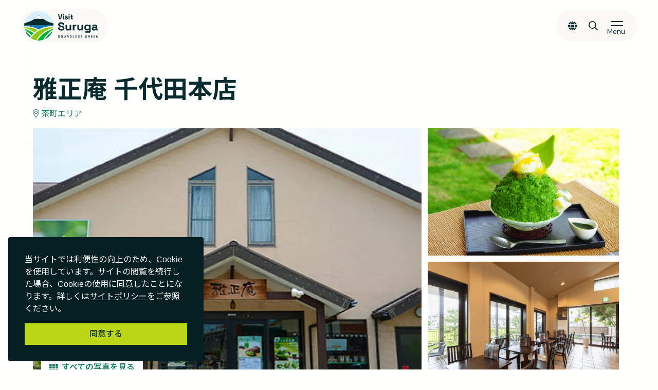

--- FILE ---
content_type: text/html; charset=UTF-8
request_url: https://www.visit-suruga.com/spot/gashoan-chiyoda-store/69
body_size: 24669
content:
<!doctype html>
<html class="no-js " xmlns:og="http://ogp.me/ns#" lang="ja">
<head>
  <meta charset="utf-8">
  <meta http-equiv="x-ua-compatible" content="ie=edge">

    <title>雅正庵 千代田本店 - VISIT SURUGA</title>

  <meta name="description" content="静岡のお茶スイーツのお土産として有名な「毬福」や「CHIYOの和」の雅正庵ではお茶メニューが盛りだくさん！毬福が乗ったパフェやあんみつなどのスイーツはとっても美味..">

  <meta property="og:title" content="雅正庵 千代田本店 - VISIT SURUGA">
  <meta property="og:description" content="静岡のお茶スイーツのお土産として有名な「毬福」や「CHIYOの和」の雅正庵ではお茶メニューが盛りだくさん！毬福が乗ったパフェやあんみつなどのスイーツはとっても美味.."/>
  <meta property="og:url" content="https://www.visit-suruga.com/spot/gashoan-chiyoda-store/69"/>
  <meta property="og:image" content="https://www.visit-suruga.com/img/media/large/G3mgzASZnQ58mKNhz306dDblIfUbB3bjgwXB9Dp6-900x600.jpg"/>
  <meta property="og:type" content="website">

  <meta name="viewport" content="width=device-width, initial-scale=1">

  <link rel="apple-touch-icon" href="https://www.visit-suruga.com/apple-touch-icon.png">
  <link rel="icon" href="https://www.visit-suruga.com/favicon.ico">

      <!-- Google Tag Manager -->
    <script>(function(w,d,s,l,i){w[l]=w[l]||[];w[l].push({'gtm.start':
    new Date().getTime(),event:'gtm.js'});var f=d.getElementsByTagName(s)[0],
    j=d.createElement(s),dl=l!='dataLayer'?'&l='+l:'';j.async=true;j.src=
    'https://www.googletagmanager.com/gtm.js?id='+i+dl;f.parentNode.insertBefore(j,f);
    })(window,document,'script','dataLayer','GTM-NLLW8H4');</script>
    <!-- End Google Tag Manager -->

    <link rel="stylesheet" href="https://www.visit-suruga.com/css/build/portal.css?1765174221">
    <link rel="preload" as="style" href="https://fonts.googleapis.com/css2?family=Nunito+Sans:wght@400;500;600;700&display=swap" onload="this.onload=null;this.rel='stylesheet'">
    <noscript><link rel="stylesheet" href="https://fonts.googleapis.com/css2?family=Nunito+Sans:wght@400;500;600;700&display=swap"></noscript>
    <link rel="preload" as="style" href="https://fonts.googleapis.com/css2?family=Outfit:wght@400;500;600;700&display=swap" onload="this.onload=null;this.rel='stylesheet'">
    <noscript><link rel="stylesheet" href="https://fonts.googleapis.com/css2?family=Outfit:wght@400;500;600;700&display=swap"></noscript>
          <link rel="preload" as="style" href="https://fonts.googleapis.com/css2?family=Noto+Sans+JP:wght@400;500;600;700&display=swap" onload="this.onload=null;this.rel='stylesheet'">
      <noscript><link rel="stylesheet" href="https://fonts.googleapis.com/css2?family=Noto+Sans+JP:wght@400;500;600;700&display=swap"></noscript>
    

    <!-- Neco Font -->
    <link rel="preload" href="https://www.visit-suruga.com/css/neco.css" as="style" onload="this.onload=null; this.rel='stylesheet'">
    <noscript><link rel="stylesheet" href="https://www.visit-suruga.com/css/neco.css"></noscript>

    <!-- Lazyload Icons -->
    <link rel="preload" href="https://www.visit-suruga.com/css/icons/fontawesome.min.css" as="style" onload="this.onload=null; this.rel='stylesheet'">
    <noscript><link rel="stylesheet" href="https://www.visit-suruga.com/css/icons/fontawesome.min.css"></noscript>

    <!-- Light Icons -->
    <link rel="preload" href="https://www.visit-suruga.com/css/icons/light.min.css" as="style" onload="this.onload=null; this.rel='stylesheet'">
    <noscript><link rel="stylesheet" href="https://www.visit-suruga.com/css/icons/light.min.css"></noscript>

    <!-- Regular Icons -->
    <link rel="preload" href="https://www.visit-suruga.com/css/icons/regular.min.css" as="style" onload="this.onload=null; this.rel='stylesheet'">
    <noscript><link rel="stylesheet" href="https://www.visit-suruga.com/css/icons/regular.min.css"></noscript>

    <!-- Solid Icons -->
    <link rel="preload" href="https://www.visit-suruga.com/css/icons/solid.min.css" as="style" onload="this.onload=null; this.rel='stylesheet'">
    <noscript><link rel="stylesheet" href="https://www.visit-suruga.com/css/icons/solid.min.css"></noscript>

    <!-- Brand Icons -->
    <link rel="preload" href="https://www.visit-suruga.com/css/icons/brands.min.css" as="style" onload="this.onload=null; this.rel='stylesheet'">
    <noscript><link rel="stylesheet" href="https://www.visit-suruga.com/css/icons/brands.min.css"></noscript>
        <link href="https://www.visit-suruga.com/en/spot/gashoan-chiyoda-store/69" rel="alternate" type="text/html" title="Gashoan, Chiyoda store" hreflang="en" >
        <link href="https://www.visit-suruga.com/spot/gashoan-chiyoda-store/69" rel="alternate" type="text/html" title="雅正庵 千代田本店" hreflang="ja" >
        <link href="https://www.visit-suruga.com/tw/spot/gashoan-chiyoda-store/69" rel="alternate" type="text/html" title="雅正庵 千代田本店" hreflang="zh-TW" >
  <link href="https://www.visit-suruga.com/spot/gashoan-chiyoda-store/69" rel="canonical" >
</head>
<body data-barba="wrapper">
  <!-- Google Tag Manager (noscript) -->
  <noscript><iframe src="https://www.googletagmanager.com/ns.html?id=GTM-NLLW8H4"
  height="0" width="0" style="display:none;visibility:hidden"></iframe></noscript>
  <!-- End Google Tag Manager (noscript) -->
  <div data-barba="container" data-barba-namespace="spot">

        <div class="transition"></div>

<a id='skip-nav' class='screenreader-text' href='#main-content'>
  メインコンテンツにスキップ</a>


<nav class="topmenu" data-transparent="">
  <nav class="navbar right-nav ">
    <a class="navbar-brand" href="https://www.visit-suruga.com">
      <svg width="158" height="57" viewBox="0 0 328 130" fill="none" xmlns="http://www.w3.org/2000/svg" class="nav-logo">
    <path d="M150 117.062V115.486H151.288V109.126H150V107.549H155.04C155.637 107.549 156.155 107.649 156.594 107.848C157.042 108.038 157.387 108.315 157.63 108.677C157.882 109.03 158.008 109.456 158.008 109.955V110.09C158.008 110.525 157.924 110.883 157.756 111.164C157.588 111.436 157.387 111.649 157.154 111.803C156.93 111.948 156.715 112.052 156.51 112.115V112.36C156.715 112.414 156.939 112.519 157.182 112.673C157.425 112.818 157.63 113.03 157.798 113.311C157.975 113.592 158.064 113.959 158.064 114.412V114.548C158.064 115.073 157.938 115.526 157.686 115.907C157.434 116.278 157.084 116.564 156.636 116.763C156.197 116.962 155.684 117.062 155.096 117.062H150ZM153.136 115.431H154.872C155.273 115.431 155.595 115.336 155.838 115.146C156.09 114.956 156.216 114.684 156.216 114.331V114.195C156.216 113.841 156.095 113.569 155.852 113.379C155.609 113.189 155.283 113.094 154.872 113.094H153.136V115.431ZM153.136 111.463H154.844C155.227 111.463 155.539 111.368 155.782 111.178C156.034 110.987 156.16 110.725 156.16 110.389V110.254C156.16 109.909 156.039 109.647 155.796 109.465C155.553 109.275 155.236 109.18 154.844 109.18H153.136V111.463Z" ></path>
    <path d="M167.165 117.252C165.933 117.252 164.953 116.926 164.225 116.274C163.497 115.613 163.133 114.67 163.133 113.447V111.164C163.133 109.941 163.497 109.003 164.225 108.351C164.953 107.69 165.933 107.359 167.165 107.359C168.397 107.359 169.377 107.69 170.105 108.351C170.833 109.003 171.197 109.941 171.197 111.164V113.447C171.197 114.67 170.833 115.613 170.105 116.274C169.377 116.926 168.397 117.252 167.165 117.252ZM167.165 115.649C167.856 115.649 168.392 115.454 168.775 115.064C169.158 114.675 169.349 114.154 169.349 113.502V111.11C169.349 110.457 169.158 109.936 168.775 109.547C168.392 109.157 167.856 108.963 167.165 108.963C166.484 108.963 165.947 109.157 165.555 109.547C165.172 109.936 164.981 110.457 164.981 111.11V113.502C164.981 114.154 165.172 114.675 165.555 115.064C165.947 115.454 166.484 115.649 167.165 115.649Z" ></path>
    <path d="M180.378 117.252C179.575 117.252 178.884 117.112 178.306 116.831C177.736 116.541 177.298 116.133 176.99 115.608C176.691 115.073 176.542 114.444 176.542 113.719V107.549H178.39V113.773C178.39 114.353 178.558 114.811 178.894 115.146C179.239 115.481 179.734 115.649 180.378 115.649C181.022 115.649 181.512 115.481 181.848 115.146C182.193 114.811 182.366 114.353 182.366 113.773V107.549H184.214V113.719C184.214 114.444 184.06 115.073 183.752 115.608C183.453 116.133 183.014 116.541 182.436 116.831C181.866 117.112 181.18 117.252 180.378 117.252Z" ></path>
    <path d="M189.784 117.062V107.549H193.298L195.244 115.839H195.496V107.549H197.316V117.062H193.802L191.856 108.772H191.604V117.062H189.784Z" ></path>
    <path d="M202.663 117.062V115.486H203.951V109.126H202.663V107.549H206.695C208.011 107.549 209.01 107.875 209.691 108.528C210.382 109.171 210.727 110.131 210.727 111.409V113.203C210.727 114.48 210.382 115.445 209.691 116.097C209.01 116.74 208.011 117.062 206.695 117.062H202.663ZM205.799 115.431H206.723C207.47 115.431 208.016 115.241 208.361 114.861C208.706 114.48 208.879 113.945 208.879 113.257V111.354C208.879 110.657 208.706 110.122 208.361 109.751C208.016 109.37 207.47 109.18 206.723 109.18H205.799V115.431Z" ></path>
    <path d="M216.047 117.062V107.549H217.895V115.431H222.375V117.062H216.047Z" ></path>
    <path d="M227.415 117.062V107.549H233.715V109.18H229.263V111.449H233.323V113.08H229.263V115.431H233.799V117.062H227.415Z" ></path>
    <path d="M242.349 117.252C241.593 117.252 240.926 117.121 240.347 116.858C239.768 116.596 239.316 116.22 238.989 115.73C238.662 115.241 238.499 114.652 238.499 113.964V113.583H240.319V113.964C240.319 114.534 240.501 114.965 240.865 115.255C241.229 115.536 241.724 115.676 242.349 115.676C242.984 115.676 243.455 115.554 243.763 115.309C244.08 115.064 244.239 114.752 244.239 114.371C244.239 114.109 244.16 113.896 244.001 113.733C243.852 113.569 243.628 113.438 243.329 113.338C243.04 113.23 242.685 113.13 242.265 113.039L241.943 112.972C241.271 112.827 240.692 112.645 240.207 112.428C239.731 112.201 239.362 111.907 239.101 111.545C238.849 111.182 238.723 110.711 238.723 110.131C238.723 109.551 238.863 109.058 239.143 108.65C239.432 108.233 239.834 107.916 240.347 107.699C240.87 107.472 241.481 107.359 242.181 107.359C242.881 107.359 243.502 107.477 244.043 107.712C244.594 107.939 245.023 108.283 245.331 108.745C245.648 109.198 245.807 109.769 245.807 110.457V110.865H243.987V110.457C243.987 110.095 243.912 109.805 243.763 109.588C243.623 109.361 243.418 109.198 243.147 109.098C242.876 108.99 242.554 108.935 242.181 108.935C241.621 108.935 241.206 109.04 240.935 109.248C240.674 109.447 240.543 109.724 240.543 110.077C240.543 110.312 240.604 110.512 240.725 110.675C240.856 110.838 241.047 110.974 241.299 111.083C241.551 111.191 241.873 111.286 242.265 111.368L242.587 111.436C243.287 111.581 243.894 111.767 244.407 111.993C244.93 112.22 245.336 112.519 245.625 112.89C245.914 113.261 246.059 113.737 246.059 114.317C246.059 114.897 245.905 115.409 245.597 115.853C245.298 116.287 244.869 116.632 244.309 116.885C243.758 117.13 243.105 117.252 242.349 117.252Z" ></path>
    <path d="M254.619 117.252C253.863 117.252 253.196 117.121 252.617 116.858C252.039 116.596 251.586 116.22 251.259 115.73C250.933 115.241 250.769 114.652 250.769 113.964V113.583H252.589V113.964C252.589 114.534 252.771 114.965 253.135 115.255C253.499 115.536 253.994 115.676 254.619 115.676C255.254 115.676 255.725 115.554 256.033 115.309C256.351 115.064 256.509 114.752 256.509 114.371C256.509 114.109 256.43 113.896 256.271 113.733C256.122 113.569 255.898 113.438 255.599 113.338C255.31 113.23 254.955 113.13 254.535 113.039L254.213 112.972C253.541 112.827 252.963 112.645 252.477 112.428C252.001 112.201 251.633 111.907 251.371 111.545C251.119 111.182 250.993 110.711 250.993 110.131C250.993 109.551 251.133 109.058 251.413 108.65C251.703 108.233 252.104 107.916 252.617 107.699C253.14 107.472 253.751 107.359 254.451 107.359C255.151 107.359 255.772 107.477 256.313 107.712C256.864 107.939 257.293 108.283 257.601 108.745C257.919 109.198 258.077 109.769 258.077 110.457V110.865H256.257V110.457C256.257 110.095 256.183 109.805 256.033 109.588C255.893 109.361 255.688 109.198 255.417 109.098C255.147 108.99 254.825 108.935 254.451 108.935C253.891 108.935 253.476 109.04 253.205 109.248C252.944 109.447 252.813 109.724 252.813 110.077C252.813 110.312 252.874 110.512 252.995 110.675C253.126 110.838 253.317 110.974 253.569 111.083C253.821 111.191 254.143 111.286 254.535 111.368L254.857 111.436C255.557 111.581 256.164 111.767 256.677 111.993C257.2 112.22 257.606 112.519 257.895 112.89C258.185 113.261 258.329 113.737 258.329 114.317C258.329 114.897 258.175 115.409 257.867 115.853C257.569 116.287 257.139 116.632 256.579 116.885C256.029 117.13 255.375 117.252 254.619 117.252Z" ></path>
    <path d="M274.21 117.252C273.538 117.252 272.927 117.107 272.376 116.817C271.835 116.519 271.401 116.088 271.074 115.526C270.757 114.956 270.598 114.263 270.598 113.447V111.164C270.598 109.941 270.953 109.003 271.662 108.351C272.372 107.69 273.333 107.359 274.546 107.359C275.75 107.359 276.679 107.671 277.332 108.297C277.995 108.913 278.326 109.751 278.326 110.811V110.865H276.506V110.756C276.506 110.421 276.432 110.118 276.282 109.846C276.142 109.574 275.928 109.361 275.638 109.207C275.349 109.044 274.985 108.963 274.546 108.963C273.893 108.963 273.38 109.157 273.006 109.547C272.633 109.936 272.446 110.466 272.446 111.137V113.474C272.446 114.136 272.633 114.67 273.006 115.078C273.38 115.477 273.902 115.676 274.574 115.676C275.246 115.676 275.736 115.504 276.044 115.16C276.352 114.815 276.506 114.38 276.506 113.855V113.719H274.182V112.197H278.326V117.062H276.618V116.152H276.366C276.301 116.306 276.194 116.469 276.044 116.641C275.904 116.813 275.69 116.958 275.4 117.076C275.111 117.193 274.714 117.252 274.21 117.252Z" ></path>
    <path d="M283.872 117.062V107.549H288.128C288.744 107.549 289.28 107.653 289.738 107.862C290.195 108.07 290.55 108.365 290.802 108.745C291.054 109.126 291.18 109.574 291.18 110.09V110.254C291.18 110.824 291.04 111.286 290.76 111.64C290.48 111.993 290.134 112.251 289.724 112.414V112.659C290.097 112.677 290.386 112.804 290.592 113.039C290.797 113.266 290.9 113.569 290.9 113.95V117.062H289.052V114.208C289.052 113.991 288.991 113.814 288.87 113.678C288.758 113.542 288.566 113.474 288.296 113.474H285.72V117.062H283.872ZM285.72 111.844H287.932C288.37 111.844 288.711 111.73 288.954 111.504C289.206 111.268 289.332 110.96 289.332 110.58V110.444C289.332 110.063 289.21 109.76 288.968 109.533C288.725 109.298 288.38 109.18 287.932 109.18H285.72V111.844Z" ></path>
    <path d="M296.497 117.062V107.549H302.797V109.18H298.345V111.449H302.405V113.08H298.345V115.431H302.881V117.062H296.497Z" ></path>
    <path d="M308.029 117.062V107.549H314.329V109.18H309.877V111.449H313.937V113.08H309.877V115.431H314.413V117.062H308.029Z" ></path>
    <path d="M319.561 117.062V107.549H323.075L325.021 115.839H325.273V107.549H327.093V117.062H323.579L321.633 108.772H321.381V117.062H319.561Z" ></path>
    <path d="M172.275 65.8483C170.088 64.9143 167.809 64.2137 165.475 63.7583L164.275 63.5083C163.059 63.2784 161.87 62.9266 160.725 62.4584C159.951 62.1423 159.265 61.645 158.725 61.0083C158.289 60.3971 158.067 59.6587 158.095 58.9084C158.07 58.3472 158.182 57.7885 158.421 57.28C158.66 56.7716 159.018 56.3284 159.465 55.9884C160.81 55.1424 162.39 54.7499 163.975 54.8683C165.172 54.8399 166.363 55.0402 167.485 55.4584C168.393 55.7649 169.166 56.3762 169.675 57.1884C170.255 58.1215 170.535 59.2109 170.475 60.3084V62.0184H177.635V60.3284C177.723 58.0323 177.09 55.7663 175.825 53.8484C174.637 52.0799 172.938 50.7159 170.955 49.9384C168.737 49.0231 166.354 48.5738 163.955 48.6183C161.595 48.567 159.251 48.9993 157.065 49.8883C155.231 50.6321 153.649 51.8847 152.505 53.4983C151.409 55.1597 150.854 57.1191 150.915 59.1083C150.828 61.0042 151.331 62.8802 152.355 64.4783C153.439 65.9308 154.879 67.0808 156.535 67.8183C158.62 68.7052 160.792 69.3754 163.015 69.8183L164.215 70.0683C165.546 70.3424 166.855 70.7099 168.135 71.1683C169.046 71.4219 169.877 71.9078 170.545 72.5784C170.822 72.8772 171.038 73.2283 171.178 73.6111C171.319 73.9939 171.382 74.4009 171.365 74.8084C171.375 75.459 171.227 76.1024 170.932 76.6827C170.638 77.2629 170.206 77.7626 169.675 78.1383C168.159 79.1359 166.354 79.6003 164.545 79.4584C162.632 79.5635 160.739 79.0286 159.165 77.9383C158.489 77.3778 157.955 76.6652 157.607 75.8587C157.26 75.0521 157.108 74.1748 157.165 73.2984V71.7283H150.005V73.3284C149.938 75.6884 150.586 78.0134 151.865 79.9984C153.132 81.8797 154.912 83.3582 156.995 84.2583C161.759 86.1971 167.085 86.2329 171.875 84.3583C173.825 83.5336 175.507 82.1834 176.735 80.4584C177.908 78.7469 178.519 76.7129 178.485 74.6383C178.567 72.6966 177.985 70.7846 176.835 69.2184C175.62 67.7314 174.053 66.5727 172.275 65.8483Z" ></path>
    <path fill-rule="evenodd" clip-rule="evenodd" d="M286.974 62.6485H287.604V59.6185H294.454V89.3085C294.493 90.0875 294.369 90.866 294.09 91.5943C293.811 92.3226 293.384 92.9848 292.834 93.5385C292.266 94.0882 291.592 94.5155 290.852 94.7942C290.113 95.0728 289.324 95.1968 288.534 95.1585H271.074V89.2085H286.164C286.344 89.2302 286.527 89.2129 286.699 89.1577C286.872 89.1024 287.031 89.0106 287.164 88.8885C287.394 88.6083 287.505 88.2495 287.474 87.8885V81.5685H286.844C286.435 82.1644 285.955 82.7084 285.414 83.1885C284.654 83.8082 283.786 84.2827 282.854 84.5885C281.562 85.0005 280.21 85.1931 278.854 85.1585C276.76 85.1786 274.696 84.6658 272.854 83.6685C271.046 82.6261 269.55 81.1168 268.524 79.2985C267.391 77.1936 266.829 74.8283 266.894 72.4385V71.6285C266.825 69.2542 267.388 66.9041 268.524 64.8185C269.539 62.9887 271.042 61.4761 272.864 60.4485C274.697 59.4246 276.765 58.8939 278.864 58.9085C280.767 58.7892 282.663 59.2233 284.324 60.1585C285.365 60.8031 286.266 61.6498 286.974 62.6485ZM287.168 68.9775C286.822 68.0967 286.289 67.3018 285.604 66.6485L285.644 66.6785C284.977 66.0721 284.195 65.6035 283.346 65.2998C282.496 64.996 281.595 64.8631 280.694 64.9085C278.884 64.848 277.122 65.4976 275.784 66.7185C275.1 67.3718 274.566 68.1667 274.221 69.0475C273.875 69.9284 273.726 70.8741 273.784 71.8185V72.3285C273.733 73.2723 273.884 74.2162 274.229 75.0962C274.574 75.9762 275.105 76.7716 275.784 77.4285C277.15 78.6034 278.893 79.2495 280.694 79.2495C282.496 79.2495 284.238 78.6034 285.604 77.4285C286.284 76.7716 286.814 75.9762 287.159 75.0962C287.505 74.2162 287.656 73.2723 287.604 72.3285V71.7485C287.662 70.8041 287.513 69.8584 287.168 68.9775Z" ></path>
    <path fill-rule="evenodd" clip-rule="evenodd" d="M324.704 79.4084C324.525 79.4314 324.342 79.4148 324.169 79.3595C323.996 79.3042 323.838 79.2117 323.704 79.0884C323.589 78.9505 323.503 78.7911 323.449 78.6194C323.396 78.4478 323.378 78.2673 323.394 78.0884V68.7484C323.394 65.5784 322.394 63.1284 320.394 61.4284C318.053 59.6441 315.154 58.7509 312.214 58.9084C310.25 58.8463 308.293 59.1866 306.464 59.9084C305.021 60.4804 303.73 61.3809 302.694 62.5384C301.796 63.5752 301.116 64.7826 300.694 66.0884L300.634 66.2784L307.064 68.3784V68.1584C307.254 67.1287 307.778 66.1903 308.554 65.4884C309.545 64.7058 310.796 64.3271 312.054 64.4284C312.682 64.3706 313.314 64.438 313.915 64.6269C314.516 64.8157 315.073 65.1222 315.554 65.5284C315.936 65.8849 316.237 66.3196 316.435 66.8028C316.634 67.2861 316.726 67.8064 316.704 68.3284V69.5384H309.824C308.025 69.5091 306.236 69.8248 304.554 70.4684C303.111 70.9917 301.852 71.9269 300.934 73.1584C300.037 74.4493 299.584 75.9973 299.644 77.5684C299.597 79.1645 300.044 80.7363 300.924 82.0684C301.842 83.2987 303.071 84.2619 304.485 84.8584C306.073 85.4947 307.773 85.8075 309.485 85.7784C310.974 85.8452 312.459 85.5823 313.834 85.0084C314.748 84.6045 315.555 83.9954 316.194 83.2284C316.554 82.7538 316.859 82.2407 317.105 81.6984H317.754C317.765 82.1805 317.891 82.6531 318.122 83.0761C318.354 83.4991 318.684 83.8601 319.084 84.1284C320.043 84.8106 321.198 85.1617 322.374 85.1284H326.944V79.4784L324.704 79.4084ZM310.704 80.2084C309.626 80.2844 308.553 79.9995 307.654 79.3984C307.336 79.159 307.08 78.8473 306.906 78.4891C306.732 78.1309 306.646 77.7365 306.654 77.3384C306.634 76.9471 306.716 76.5572 306.891 76.2067C307.066 75.8563 307.329 75.5571 307.654 75.3384C308.469 74.8149 309.428 74.5628 310.394 74.6184H316.704V74.9184C316.731 75.6454 316.591 76.3689 316.297 77.0342C316.002 77.6994 315.56 78.289 315.004 78.7584C313.795 79.7474 312.266 80.2628 310.704 80.2084Z" ></path>
    <path d="M200.094 77.8584C201.25 76.3345 201.821 74.4472 201.704 72.5384V59.6184H208.574V85.0584H201.734V81.7784H201.114C200.528 82.7584 199.724 83.59 198.764 84.2084C197.162 85.1547 195.31 85.5907 193.454 85.4584C191.567 85.5 189.703 85.0375 188.054 84.1184C186.541 83.1979 185.31 81.8801 184.494 80.3084C183.623 78.5902 183.187 76.6844 183.224 74.7584V59.6184H190.224V74.2584C190.164 74.995 190.252 75.7362 190.482 76.4386C190.712 77.1409 191.08 77.7902 191.564 78.3484C192.107 78.8304 192.74 79.199 193.427 79.4326C194.114 79.6661 194.841 79.7599 195.564 79.7084C196.41 79.7579 197.255 79.6173 198.039 79.2972C198.823 78.9771 199.525 78.4854 200.094 77.8584Z" ></path>
    <path d="M252.704 77.8584C253.859 76.3345 254.431 74.4472 254.314 72.5384L254.234 59.6184H261.184V85.0584H254.344V81.7784H253.724C253.138 82.7584 252.334 83.59 251.374 84.2084C249.772 85.1547 247.92 85.5907 246.064 85.4584C244.177 85.5 242.313 85.0375 240.664 84.1184C239.151 83.1979 237.92 81.8801 237.104 80.3084C236.233 78.5902 235.797 76.6844 235.834 74.7584V59.6184H242.834V74.2584C242.776 74.9949 242.865 75.7355 243.095 76.4375C243.325 77.1396 243.692 77.789 244.174 78.3484C244.717 78.8304 245.35 79.199 246.037 79.4326C246.724 79.6661 247.45 79.7599 248.174 79.7084C249.019 79.7579 249.865 79.6173 250.649 79.2972C251.433 78.9771 252.135 78.4854 252.704 77.8584Z" ></path>
    <path d="M222.954 62.4484C223.31 61.5121 223.987 60.7325 224.864 60.2484C225.876 59.7354 227 59.4844 228.134 59.5184H231.454V65.5684H228.034C226.593 65.5079 225.177 65.9577 224.034 66.8384C223.5 67.3035 223.083 67.8883 222.817 68.5452C222.551 69.202 222.444 69.9124 222.504 70.6184V85.0584H215.504V59.6184H222.354V62.4484H222.954Z" ></path>
    <path fill-rule="evenodd" clip-rule="evenodd" d="M150 13.4349L155.801 35.5788H163.341L169.142 13.4349H164.375L159.639 32.5385H159.504L154.768 13.4349H150Z" ></path>
    <path fill-rule="evenodd" clip-rule="evenodd" d="M171.504 19.7717V35.5788H175.936V19.7717H171.504Z" ></path>
    <path fill-rule="evenodd" clip-rule="evenodd" d="M170.928 15.685C170.928 16.4792 171.192 17.1353 171.728 17.6332L171.731 17.6361C172.282 18.1263 172.949 18.37 173.72 18.37C174.511 18.37 175.18 18.1272 175.712 17.6332C176.249 17.1353 176.512 16.4792 176.512 15.685C176.512 14.8909 176.249 14.2348 175.712 13.7368C175.18 13.2428 174.511 13 173.72 13C172.949 13 172.282 13.2437 171.731 13.7339L171.728 13.7368C171.192 14.2348 170.928 14.8909 170.928 15.685Z" ></path>
    <path fill-rule="evenodd" clip-rule="evenodd" d="M183.174 29.6048L179.08 30.6327L179.111 30.8154C179.398 32.483 180.228 33.7748 181.599 34.6762C182.962 35.5731 184.7 36.0137 186.796 36.0137C188.85 36.0137 190.507 35.5728 191.747 34.6704C193.018 33.7392 193.652 32.4241 193.652 30.7505C193.652 29.6388 193.355 28.7371 192.737 28.0699C192.155 27.3974 191.356 26.8945 190.351 26.5547C189.378 26.1983 188.29 25.9162 187.087 25.7076L186.19 25.5522C185.478 25.4303 184.926 25.2597 184.526 25.0466C184.163 24.8343 183.988 24.5282 183.988 24.103C183.988 23.7206 184.152 23.4316 184.501 23.2175L184.507 23.2135C184.866 22.9753 185.407 22.8431 186.156 22.8431C186.896 22.8431 187.496 23.0025 187.968 23.308L187.971 23.31C188.446 23.6052 188.774 24.1101 188.937 24.8599L188.983 25.0709L193.124 23.834L193.068 23.6432C192.691 22.3509 191.891 21.3086 190.682 20.5187C189.468 19.7263 187.956 19.3368 186.156 19.3368C184.251 19.3368 182.692 19.7571 181.497 20.6163C180.287 21.465 179.684 22.699 179.684 24.2894C179.684 25.3423 179.973 26.2201 180.565 26.9052C181.144 27.5748 181.907 28.0992 182.849 28.4818L182.853 28.4832C183.783 28.8402 184.808 29.1228 185.928 29.3318L186.826 29.4875C187.758 29.652 188.409 29.8642 188.802 30.1121L188.808 30.1157C189.176 30.3299 189.348 30.6281 189.348 31.03C189.348 31.4308 189.165 31.7784 188.76 32.0788C188.362 32.3538 187.719 32.5074 186.796 32.5074C186.197 32.5074 185.643 32.4275 185.132 32.2693C184.655 32.0948 184.248 31.8153 183.909 31.4286C183.596 31.0474 183.361 30.5122 183.216 29.8093L183.174 29.6048Z" ></path>
    <path fill-rule="evenodd" clip-rule="evenodd" d="M196.786 19.7717V35.5788H201.218V19.7717H196.786Z" ></path>
    <path fill-rule="evenodd" clip-rule="evenodd" d="M196.21 15.685C196.21 16.4792 196.473 17.1353 197.01 17.6332L197.013 17.6361C197.564 18.1263 198.23 18.37 199.002 18.37C199.792 18.37 200.462 18.1272 200.994 17.6332C201.53 17.1353 201.794 16.4792 201.794 15.685C201.794 14.8909 201.53 14.2348 200.994 13.7368C200.462 13.2428 199.792 13 199.002 13C198.23 13 197.564 13.2437 197.013 13.7339L197.01 13.7368C196.473 14.2348 196.21 14.8909 196.21 15.685Z" ></path>
    <path fill-rule="evenodd" clip-rule="evenodd" d="M207.846 31.8998C207.846 32.9994 208.18 33.9025 208.864 34.5881L208.869 34.5927C209.573 35.2541 210.478 35.5788 211.566 35.5788H216.246V31.9483H212.974C212.708 31.9483 212.545 31.8796 212.446 31.7767C212.345 31.6723 212.278 31.4981 212.278 31.2164V23.4022H216.63V19.7717H212.278V14.988H207.846V19.7717H203.878V23.4022H207.846V31.8998Z" ></path>
    <path d="M25.6964 116.775C16.5522 109.823 9.30572 100.504 4.87012 89.7307C14.0293 95.8623 22.2788 103.409 29.2315 111.907C28.0234 113.483 26.8409 115.11 25.6964 116.775Z" fill="#039066"></path>
    <path d="M2.33299 82.3194C2.0088 81.1438 1.7168 79.9548 1.45801 78.7534C16.3997 82.2812 30.0993 88.8539 41.9603 97.7759C38.5086 101.012 35.3804 104.464 32.3602 108.023C23.8527 97.8757 13.6894 89.0918 2.33299 82.3194Z" fill="#00B435"></path>
    <path d="M0.567318 73.6281C0.470744 72.8999 0.386223 72.1679 0.313965 71.4323C2.90587 71.233 5.49778 71.1334 8.08969 71.1334C26.7506 71.0255 44.4407 75.7716 59.8656 83.9695C54.9037 87.0976 50.0497 90.6572 45.6272 94.5404C32.5089 84.5151 17.1762 77.2315 0.567318 73.6281Z" fill="#8DC90B"></path>
    <path d="M125.337 89.2214C119.027 104.924 106.765 117.595 91.3438 124.44C99.955 110.313 111.554 98.2723 125.337 89.2214Z" fill="#039066"></path>
    <path d="M84.1344 127.138C78.085 128.998 71.6592 130 64.9996 130C62.834 130 60.6932 129.894 58.582 129.687C73.8196 104.382 98.9161 85.5388 128.571 78.6179C128.334 79.7296 128.068 80.8309 127.775 81.9207C109.413 92.6502 94.2726 108.316 84.1344 127.138Z" fill="#00B435"></path>
    <path d="M29.6157 119.534C49.6364 90.3079 83.2978 71.0251 121.35 71.0251C124.047 71.0251 126.744 71.133 129.44 71.3487V73.3982C97.0073 80.3623 69.5294 100.999 53.3539 128.96C44.7289 127.399 36.6961 124.137 29.6157 119.534Z" fill="#8DC90B"></path>
    <path d="M0.097168 61.4217H129.903C129.903 61.4216 129.903 61.4217 129.903 61.4217C128.046 27.1875 99.6982 0 65.0004 0C30.3025 0 1.9546 27.1874 0.097168 61.4217Z" fill="#D8F0FE"></path>
    <path d="M129.983 66.5019C129.994 66.0026 130 65.502 130 65C130 63.7993 129.967 62.6063 129.903 61.4216H0.0968289C0.0325545 62.6063 0 63.7993 0 65C0 65.5236 0.00619036 66.0457 0.0185019 66.5663C2.70456 66.3617 5.3913 66.2592 8.07846 66.2588C27.5847 66.1485 46.0616 71.1113 62.1563 79.6651L64.6591 80.9952C81.4293 71.5519 100.773 66.1507 121.353 66.1507C124.18 66.1507 127.006 66.2637 129.831 66.4898L129.983 66.5019Z" fill="#0F72AA"></path>
    <path d="M129.903 61.4217H0.0966797C0.256777 58.4709 0.613679 55.5725 1.15449 52.7394C26.4685 45.8025 43.5497 39.4869 60.4745 20.1558L65.001 20.5673L69.5275 19.3328C84.4527 37.6281 104.62 47.8268 128.961 53.3599C129.437 55.9953 129.755 58.686 129.903 61.4217Z" fill="#082B30"></path>
    <path d="M85.265 34.3984C79.5151 30.1171 74.2578 25.1317 69.5271 19.3328L65.0006 20.5673L60.4741 20.1558C55.3957 25.9562 50.3032 30.5848 44.9785 34.4099L47.9581 33.7405C49.3247 33.4335 50.7464 33.4738 52.0934 33.8577L52.1766 33.8814C53.8634 34.3622 55.6606 34.2841 57.2993 33.6587L59.5555 32.7976C60.8049 32.3207 62.2127 32.5303 63.269 33.3504C64.2656 34.1242 65.5795 34.3573 66.7815 33.9737L67.5961 33.7137C68.5016 33.4246 69.467 33.3773 70.3964 33.5764L72.5179 34.0308C74.1146 34.3727 75.7697 34.329 77.346 33.9033C78.8822 33.4885 80.4936 33.4363 82.0534 33.7508L85.265 34.3984Z" fill="white"></path>
</svg>      <span class="sr-only">Visit Suruga</span>
    </a>
  </nav>

  <nav class="navbar left-nav ">
    <div class="navbar-utility">
      <ul class="navbar-nav">
        <li class="nav-item dropdown">
          <a class="nav-link dropdown-toggle nav-link__trip" href="#" id="navLanguage" title="Language" role="button" data-toggle="dropdown" aria-haspopup="true" aria-expanded="false">
            <i class="fas fa-globe" aria-hidden="true"></i>
          </a>
          <div class="dropdown-menu dropdown-menu-right" aria-labelledby="navLanguage">
                                      <a class="dropdown-item langSwitcher" hreflang="en" href="https://www.visit-suruga.com/en" data-barba-prevent>English</a>
                          <a class="dropdown-item langSwitcher" hreflang="ja" href="https://www.visit-suruga.com" data-barba-prevent>日本語</a>
                          <a class="dropdown-item langSwitcher" hreflang="zh-TW" href="https://www.visit-suruga.com/tw" data-barba-prevent>繁體中文</a>
                      </div>
        </li>

        <li class="nav-item">
          <a class="nav-link" href="https://www.visit-suruga.com/search">
            <i class="far fa-search"></i>
            <span class="sr-only">検索</span>
          </a>
        </li>

        <li class="nav-item nav-menu">
          <!-- toggler -->
          <button class="navbar-toggler collapsed" type="button" data-toggle="modal" data-target="#navbarSupportedContent" aria-controls="navbarSupportedContent" aria-expanded="false" id="navToggle">
              <span class="navbar-toggler-icon">
                <span class="navbar-toggler-icon__inner"></span>
              </span>
            <span class="navbar-toggler__text" data-content="Close">
                <span>Menu</span></span>
          </button>
        </li>
      </ul>
    </div>
  </nav>
</nav>

    <main id="main-content">
      <section class="container section-title">
  <h1 class="ui-title spot__title">雅正庵 千代田本店</h1>
      <a href="https://www.visit-suruga.com/area/shizuoka-downtown/1" title="茶町エリア" class="card__location spot__location"><i class="fal fa-map-marker-alt"></i> 茶町エリア</a>
    <div class="row spot-row" id="photo-gallery">
    <div class="col-12 col-md-8 spot-column spot__gallery">
            <a class="spot__photos" onclick="pswpLightbox.loadAndOpen(0); return false;"
        href="https://www.visit-suruga.com/img/media/large/G3mgzASZnQ58mKNhz306dDblIfUbB3bjgwXB9Dp6-900x600.jpg"
        data-photos="[{&quot;id&quot;:0,&quot;src&quot;:&quot;https:\/\/www.visit-suruga.com\/img\/media\/large\/G3mgzASZnQ58mKNhz306dDblIfUbB3bjgwXB9Dp6-900x600.jpg&quot;,&quot;width&quot;:900,&quot;height&quot;:600,&quot;title&quot;:&quot;\u96c5\u6b63\u5eb5 \u5343\u4ee3\u7530\u672c\u5e97&quot;},{&quot;id&quot;:1,&quot;src&quot;:&quot;https:\/\/www.visit-suruga.com\/img\/media\/large\/UF6WRIyY5QzZ8DOirvACyDSLult6CVankAPjPe5t-900x600.jpg&quot;,&quot;width&quot;:900,&quot;height&quot;:600,&quot;title&quot;:&quot;\u96c5\u6b63\u5eb5\u306e\u300c\u8336\u6c37\u300d&quot;},{&quot;id&quot;:2,&quot;src&quot;:&quot;https:\/\/www.visit-suruga.com\/img\/media\/large\/mWDXA6s5KCubzZAJfpy59OSNDXbtvqokoKK9XTKT-900x600.jpg&quot;,&quot;width&quot;:900,&quot;height&quot;:600,&quot;title&quot;:null},{&quot;id&quot;:3,&quot;src&quot;:&quot;https:\/\/www.visit-suruga.com\/img\/media\/large\/kYiPTa9PxWA6gtwc4FHZOXMk4CzK6qvtD6xEXms4-900x600.jpg&quot;,&quot;width&quot;:900,&quot;height&quot;:600,&quot;title&quot;:null}]"
        data-id="0"
        title="すべての写真を見る"
        target="_blank"><i class="fas fa-th spot__location-icon"></i> すべての写真を見る</a>
        <a href="https://www.visit-suruga.com/img/media/large/G3mgzASZnQ58mKNhz306dDblIfUbB3bjgwXB9Dp6-900x600.jpg"
           onclick="pswpLightbox.loadAndOpen(0); return false;"
           data-id="0"
           target="_blank">
          <picture>
            <!-- ratio 2:3 -->
            <source type="image/webp" media="(max-width: 767.99px) and (orientation: portrait)" srcset="
                https://www.visit-suruga.com/img/media/card/G3mgzASZnQ58mKNhz306dDblIfUbB3bjgwXB9Dp6-450x300.webp 450w" sizes="100vw">
            <source type="image/jpeg" media="(max-width: 767.99px) and (orientation: portrait)" srcset="
                https://www.visit-suruga.com/img/media/card/G3mgzASZnQ58mKNhz306dDblIfUbB3bjgwXB9Dp6-450x300.jpg 450w" sizes="100vw">
            <!-- ratio 16:9 -->
            <source type="image/webp" media="(min-width: 768px)" srcset="
                https://www.visit-suruga.com/img/media/large/G3mgzASZnQ58mKNhz306dDblIfUbB3bjgwXB9Dp6-900x600.webp 900w">
            <source type="image/jpeg" media="(min-width: 768px)" srcset="
                https://www.visit-suruga.com/img/media/large/G3mgzASZnQ58mKNhz306dDblIfUbB3bjgwXB9Dp6-900x600.jpg 900w">
            <img class="img-fluid" src="https://www.visit-suruga.com/img/media/large/G3mgzASZnQ58mKNhz306dDblIfUbB3bjgwXB9Dp6-900x600.jpg" alt="雅正庵 千代田本店">
          </picture>
        </a>
          </div>
    <div class="d-none d-md-block col-md-4 spot-column">
      <div class="spot__gallery">
                  <a href="https://www.visit-suruga.com/img/media/large/UF6WRIyY5QzZ8DOirvACyDSLult6CVankAPjPe5t-900x600.jpg"
             onclick="pswpLightbox.loadAndOpen(1); return false;"
             data-id="1"
             target="_blank">
            <picture>
              <!-- ratio 2:3 -->
              <source type="image/webp" media="(max-width: 767.99px) and (orientation: portrait)" srcset="
                https://www.visit-suruga.com/img/media/card/UF6WRIyY5QzZ8DOirvACyDSLult6CVankAPjPe5t-450x300.webp 450w" sizes="100vw">
              <source type="image/jpeg" media="(max-width: 767.99px) and (orientation: portrait)" srcset="
                https://www.visit-suruga.com/img/media/card/UF6WRIyY5QzZ8DOirvACyDSLult6CVankAPjPe5t-450x300.jpg 450w" sizes="100vw">
              <!-- ratio 16:9 -->
              <source type="image/webp" media="(min-width: 768px)" srcset="
                https://www.visit-suruga.com/img/media/large/UF6WRIyY5QzZ8DOirvACyDSLult6CVankAPjPe5t-900x600.webp 900w">
              <source type="image/jpeg" media="(min-width: 768px)" srcset="
                https://www.visit-suruga.com/img/media/large/UF6WRIyY5QzZ8DOirvACyDSLult6CVankAPjPe5t-900x600.jpg 900w">
              <img class="img-fluid" src="https://www.visit-suruga.com/img/media/card/UF6WRIyY5QzZ8DOirvACyDSLult6CVankAPjPe5t-450x300.jpg" alt="雅正庵の「茶氷」">
            </picture>
          </a>
                          <a href="https://www.visit-suruga.com/img/media/large/mWDXA6s5KCubzZAJfpy59OSNDXbtvqokoKK9XTKT-900x600.jpg"
             onclick="pswpLightbox.loadAndOpen(2); return false;"
             data-id="2"
             target="_blank">
            <picture>
              <!-- ratio 2:3 -->
              <source type="image/webp" media="(max-width: 767.99px) and (orientation: portrait)" srcset="
                https://www.visit-suruga.com/img/media/card/mWDXA6s5KCubzZAJfpy59OSNDXbtvqokoKK9XTKT-450x300.webp 450w" sizes="100vw">
              <source type="image/jpeg" media="(max-width: 767.99px) and (orientation: portrait)" srcset="
                https://www.visit-suruga.com/img/media/card/mWDXA6s5KCubzZAJfpy59OSNDXbtvqokoKK9XTKT-450x300.jpg 450w" sizes="100vw">
              <!-- ratio 16:9 -->
              <source type="image/webp" media="(min-width: 768px)" srcset="
                https://www.visit-suruga.com/img/media/large/mWDXA6s5KCubzZAJfpy59OSNDXbtvqokoKK9XTKT-900x600.webp 900w">
              <source type="image/jpeg" media="(min-width: 768px)" srcset="
                https://www.visit-suruga.com/img/media/large/mWDXA6s5KCubzZAJfpy59OSNDXbtvqokoKK9XTKT-900x600.jpg 900w">
              <img class="img-fluid spot__gallery-next" src="https://www.visit-suruga.com/img/media/card/mWDXA6s5KCubzZAJfpy59OSNDXbtvqokoKK9XTKT-450x300.jpg" alt="雅正庵 千代田本店">
            </picture>
          </a>
              </div>
    </div>
  </div>
  <div class="row spot-row spot__texts">
    <div class="col-12 col-md-7 spot-column order-2 order-md-1">
      <h2 class="spot-column__title"></h2>
      <div class="area-section__detail--text">
        <p>静岡のお茶スイーツのお土産として有名な「毬福」や「CHIYOの和」の雅正庵ではお茶メニューが盛りだくさん！毬福が乗ったパフェやあんみつなどのスイーツはとっても美味しくて子どもから大人まで大好きなこと間違いなし。また、抹茶オムライスや静岡抹茶生パスタを使用したパスタメニューもあり、お茶づくしと楽しめるお店です。</p>

<p>夏には茶氷も登場します！</p>

<h2>アクセス</h2>

<ul>
	<li>静岡駅から車で約15分しずてつバスこども病院線</li>
	<li>「千代田七丁目東部体育館入り口」下車後、徒歩約7分</li>
</ul>
      </div>
    </div>
          <div class="col-12 offset-md-1 col-md-4 spot-column order-1 order-md-2 spot-column__button">
        <div class="spot-column__link">
                                <a target="_blank" href="https://www.google.com/maps/place/?q=place_id:ChIJ3TkVavM1GmARAsLHMp0Rqhg">アクセス</a>
                  </div>
      </div>
      </div>
</section>


<section class="mt-5 container">
  <div class="row spot-detail">
    <div class="col-12 col-md-7">
      <h3 class="spot-detail__title">詳細情報</h3>
      <table class="spot-detail__info">
                <tr>
          <td class="spot-detail__info__head">住所</td>
          <td class="spot-detail__info__body">
            <a href="https://www.google.com/maps/search/?api=1&amp;query=34.99984570,138.40482070&amp;query_place_id=ChIJ3TkVavM1GmARAsLHMp0Rqhg&amp;hl=ja" target="_blank" rel="noopener nofollow" class="map-address">
              〒420-0803　静岡県 静岡市葵区千代田7-1-47 <i class="fal fa-external-link spot-detail__external" aria-hidden="true"></i>
            </a>
          </td>
        </tr>
                          <tr>
            <td class="spot-detail__info__head">電話番号</td>
            <td class="spot-detail__info__body"><a class="website" href="tel:054-267-3008">054-267-3008</a></td>
          </tr>
                          <tr>
            <td class="spot-detail__info__head">ウェブサイト</td>
                        <td class="spot-detail__info__body"><a class="website" href="http://www.oyaizu.co.jp/gashoan/" target="_blank" rel="noopener nofollow">oyaizu.co.jp/gashoan <i class="fal fa-external-link spot-detail__external" aria-hidden="true"></i></a></td>
          </tr>
                          <tr>
            <td class="spot-detail__info__head">SNS</td>
            <td class="spot-detail__info__body">
              <ul class="share__list">
                                  <li><a href="https://facebook.com/gashouan" target="_blank" title="gashouan"><i class="fab fa-facebook"></i></a></li>
                                                  <li><a href="https://twitter.com/oyaizu_gashoan" target="_blank" title="@oyaizu_gashoan"><i class="fab fa-twitter"></i></a></li>
                                                  <li><a href="https://www.instagram.com/gashouan" target="_blank" title="@gashouan"><i class="fab fa-instagram"></i></a></li>
                                              </ul>
            </td>
          </tr>
              </table>
    </div>
  </div>
</section>


<section class="section-area_spot container">
  <div class="row">
    <div class="col-12 col-md-7">
      <h3 class="spot-detail__title">近くを探す</h3>
      <div class="row">
        <div class="col-12 col-lg-6 order-1 d-flex">
          <label for="selectCat" class="select__label sr-only">カテゴリーを選択</label>
          <div class="select__wrap">
            <select id="selectCat" class="select">
                              <option value="taste-experience"  selected >味覚と体験</option>
                              <option value="outdoors_and_nature" >アウトドア</option>
                              <option value="culture" >文化</option>
                              <option value="shopping" >ショッピング</option>
                              <option value="accommodation" >宿泊</option>
                          </select>
          </div>
        </div>
                  <div class="col-12 col-lg-6 order-3 order-lg-2 text-lg-right">
            <a class="section-link spot-detail__area--link" href="https://www.visit-suruga.com/area/shizuoka-downtown/1">周辺</a>
          </div>
        
        <div class="col-12 order-2 order-lg-3">
          <div class="spot-map">
                          <div class="spot-map__container" id="map__container" role="application" data-spots="[{&quot;id&quot;:95,&quot;url&quot;:&quot;https:\/\/www.visit-suruga.com\/spot\/danouen\/95&quot;,&quot;name&quot;:&quot;\u99c4\u8fb2\u5712&quot;,&quot;lat&quot;:&quot;34.78663860&quot;,&quot;lng&quot;:&quot;138.14099550&quot;,&quot;type_slug&quot;:&quot;taste-experience&quot;,&quot;type_slugs&quot;:[&quot;taste-experience&quot;],&quot;area&quot;:&quot;bay-area&quot;},{&quot;id&quot;:28,&quot;url&quot;:&quot;https:\/\/www.visit-suruga.com\/spot\/sumata-gorge-area\/28&quot;,&quot;name&quot;:&quot;\u5bf8\u53c8\u5ce1\u30a8\u30ea\u30a2&quot;,&quot;lat&quot;:&quot;35.17426000&quot;,&quot;lng&quot;:&quot;138.12115790&quot;,&quot;type_slug&quot;:&quot;outdoors_and_nature&quot;,&quot;type_slugs&quot;:[&quot;outdoors_and_nature&quot;],&quot;area&quot;:&quot;river-area&quot;},{&quot;id&quot;:107,&quot;url&quot;:&quot;https:\/\/www.visit-suruga.com\/spot\/shizunami-resort-hotel-swing-beach\/107&quot;,&quot;name&quot;:&quot;\u9759\u6ce2\u30ea\u30be\u30fc\u30c8\u30db\u30c6\u30eb\u30fb\u30b9\u30a6\u30a3\u30f3\u30b0\u30d3\u30fc\u30c1&quot;,&quot;lat&quot;:&quot;34.72947220&quot;,&quot;lng&quot;:&quot;138.22738060&quot;,&quot;type_slug&quot;:&quot;accommodation&quot;,&quot;type_slugs&quot;:[&quot;accommodation&quot;],&quot;area&quot;:&quot;bay-area&quot;},{&quot;id&quot;:63,&quot;url&quot;:&quot;https:\/\/www.visit-suruga.com\/spot\/yamaichien-tea-shop-yamaichi-sabo\/63&quot;,&quot;name&quot;:&quot;\u5c71\u4e00\u5712\u88fd\u8336\uff08\u5c71\u4e00\u8336\u623f\uff09&quot;,&quot;lat&quot;:&quot;34.81539900&quot;,&quot;lng&quot;:&quot;138.27376000&quot;,&quot;type_slug&quot;:&quot;taste-experience&quot;,&quot;type_slugs&quot;:[&quot;taste-experience&quot;],&quot;area&quot;:&quot;bay-area&quot;},{&quot;id&quot;:13,&quot;url&quot;:&quot;https:\/\/www.visit-suruga.com\/spot\/tea-museum\/13&quot;,&quot;name&quot;:&quot;\u3075\u3058\u306e\u304f\u306b\u8336\u306e\u90fd\u30df\u30e5\u30fc\u30b8\u30a2\u30e0&quot;,&quot;lat&quot;:&quot;34.81430870&quot;,&quot;lng&quot;:&quot;138.13449050&quot;,&quot;type_slug&quot;:&quot;taste-experience&quot;,&quot;type_slugs&quot;:[&quot;taste-experience&quot;],&quot;area&quot;:&quot;river-area&quot;},{&quot;id&quot;:23,&quot;url&quot;:&quot;https:\/\/www.visit-suruga.com\/spot\/horai-bridge-8974-tea-gift-shop\/23&quot;,&quot;name&quot;:&quot;\u84ec\u83b1\u6a4b897.4\uff08\u3084\u304f\u306a\u3057\uff09\u8336\u5c4b&quot;,&quot;lat&quot;:&quot;34.82552160&quot;,&quot;lng&quot;:&quot;138.18433230&quot;,&quot;type_slug&quot;:&quot;shopping&quot;,&quot;type_slugs&quot;:[&quot;shopping&quot;],&quot;area&quot;:&quot;river-area&quot;},{&quot;id&quot;:67,&quot;url&quot;:&quot;https:\/\/www.visit-suruga.com\/spot\/shinchaen\/67&quot;,&quot;name&quot;:&quot;\u771f\u8336\u5712&quot;,&quot;lat&quot;:&quot;34.87156100&quot;,&quot;lng&quot;:&quot;138.24792900&quot;,&quot;type_slug&quot;:&quot;shopping&quot;,&quot;type_slugs&quot;:[&quot;shopping&quot;],&quot;area&quot;:&quot;mountain-area&quot;},{&quot;id&quot;:18,&quot;url&quot;:&quot;https:\/\/www.visit-suruga.com\/spot\/murakami-tea-garden\/18&quot;,&quot;name&quot;:&quot;\u30de\u30eb\u30b8\u30e7\u30a6\u3080\u3089\u304b\u307f\u5712&quot;,&quot;lat&quot;:&quot;35.08698310&quot;,&quot;lng&quot;:&quot;138.45957520&quot;,&quot;type_slug&quot;:&quot;taste-experience&quot;,&quot;type_slugs&quot;:[&quot;taste-experience&quot;],&quot;area&quot;:&quot;mountain-area&quot;},{&quot;id&quot;:53,&quot;url&quot;:&quot;https:\/\/www.visit-suruga.com\/spot\/mukasaen\/53&quot;,&quot;name&quot;:&quot;\u304a\u8336\u306e\u5411\u7b20\u5712\uff08\u3080\u304b\u3055\u3048\u3093\uff09&quot;,&quot;lat&quot;:&quot;34.76670320&quot;,&quot;lng&quot;:&quot;138.15765960&quot;,&quot;type_slug&quot;:&quot;taste-experience&quot;,&quot;type_slugs&quot;:[&quot;taste-experience&quot;],&quot;area&quot;:&quot;bay-area&quot;},{&quot;id&quot;:104,&quot;url&quot;:&quot;https:\/\/www.visit-suruga.com\/spot\/noage-concentre\/104&quot;,&quot;name&quot;:&quot;NO\u2019AGE Concentr\u00e9&quot;,&quot;lat&quot;:&quot;34.97762550&quot;,&quot;lng&quot;:&quot;138.38842080&quot;,&quot;type_slug&quot;:&quot;taste-experience&quot;,&quot;type_slugs&quot;:[&quot;taste-experience&quot;],&quot;area&quot;:&quot;shizuoka-downtown&quot;},{&quot;id&quot;:34,&quot;url&quot;:&quot;https:\/\/www.visit-suruga.com\/spot\/kinzaburo-tea-shop\/34&quot;,&quot;name&quot;:&quot;\u8336\u753a KINZABURO&quot;,&quot;lat&quot;:&quot;34.97823090&quot;,&quot;lng&quot;:&quot;138.37391990&quot;,&quot;type_slug&quot;:&quot;shopping&quot;,&quot;type_slugs&quot;:[&quot;shopping&quot;],&quot;area&quot;:&quot;shizuoka-downtown&quot;},{&quot;id&quot;:120,&quot;url&quot;:&quot;https:\/\/www.visit-suruga.com\/spot\/hanazawa_guided\/120&quot;,&quot;name&quot;:&quot;\u82b1\u6ca2\u306e\u91cc\u306b\u4f4f\u3080\u30d5\u30e9\u30f3\u30b9\u4eba\u306b\u3088\u308b\u6848\u5185&quot;,&quot;lat&quot;:&quot;34.86688160&quot;,&quot;lng&quot;:&quot;138.32338120&quot;,&quot;type_slug&quot;:&quot;outdoors_and_nature&quot;,&quot;type_slugs&quot;:[&quot;outdoors_and_nature&quot;],&quot;area&quot;:&quot;bay-area&quot;},{&quot;id&quot;:117,&quot;url&quot;:&quot;https:\/\/www.visit-suruga.com\/spot\/CraftsInn_Waraku\/117&quot;,&quot;name&quot;:&quot;\u5de5\u82b8\u30ce\u5bbf \u548c\u697d&quot;,&quot;lat&quot;:&quot;34.95222670&quot;,&quot;lng&quot;:&quot;138.33411540&quot;,&quot;type_slug&quot;:&quot;accommodation&quot;,&quot;type_slugs&quot;:[&quot;accommodation&quot;],&quot;area&quot;:&quot;shizuoka-downtown&quot;},{&quot;id&quot;:89,&quot;url&quot;:&quot;https:\/\/www.visit-suruga.com\/spot\/kawane-tsuchiya-tea-farm\/89&quot;,&quot;name&quot;:&quot;\u5ddd\u6839\u8336\u3064\u3061\u3084\u8fb2\u5712&quot;,&quot;lat&quot;:&quot;35.07422430&quot;,&quot;lng&quot;:&quot;138.07389360&quot;,&quot;type_slug&quot;:&quot;taste-experience&quot;,&quot;type_slugs&quot;:[&quot;taste-experience&quot;],&quot;area&quot;:&quot;mountain-area&quot;},{&quot;id&quot;:65,&quot;url&quot;:&quot;https:\/\/www.visit-suruga.com\/spot\/cafe-uemaru\/65&quot;,&quot;name&quot;:&quot;Cafe\u3046\u3048\u307e\u308b&quot;,&quot;lat&quot;:&quot;35.10884760&quot;,&quot;lng&quot;:&quot;138.13821360&quot;,&quot;type_slug&quot;:&quot;taste-experience&quot;,&quot;type_slugs&quot;:[&quot;taste-experience&quot;],&quot;area&quot;:&quot;mountain-area&quot;},{&quot;id&quot;:16,&quot;url&quot;:&quot;https:\/\/www.visit-suruga.com\/spot\/tenku-no-yado-farm-stay-inn-in-the-sky\/16&quot;,&quot;name&quot;:&quot;\u5929\u7a7a\u306e\u5bbf\uff1a\u7a7a\u306e\u30d5\u30a1\u30fc\u30e0\u30b9\u30c6\u30a4&quot;,&quot;lat&quot;:&quot;35.04205550&quot;,&quot;lng&quot;:&quot;138.06179940&quot;,&quot;type_slug&quot;:&quot;accommodation&quot;,&quot;type_slugs&quot;:[&quot;accommodation&quot;],&quot;area&quot;:&quot;river-area&quot;},{&quot;id&quot;:39,&quot;url&quot;:&quot;https:\/\/www.visit-suruga.com\/spot\/chagama\/39&quot;,&quot;name&quot;:&quot;chagama&quot;,&quot;lat&quot;:&quot;34.97828480&quot;,&quot;lng&quot;:&quot;138.38961900&quot;,&quot;type_slug&quot;:&quot;taste-experience&quot;,&quot;type_slugs&quot;:[&quot;taste-experience&quot;],&quot;area&quot;:&quot;shizuoka-downtown&quot;},{&quot;id&quot;:101,&quot;url&quot;:&quot;https:\/\/www.visit-suruga.com\/spot\/matcha-calligraphy\/101&quot;,&quot;name&quot;:&quot;\u62b9\u8336\u66f8&quot;,&quot;lat&quot;:&quot;34.97445080&quot;,&quot;lng&quot;:&quot;138.38180260&quot;,&quot;type_slug&quot;:&quot;culture&quot;,&quot;type_slugs&quot;:[&quot;culture&quot;],&quot;area&quot;:&quot;shizuoka-downtown&quot;},{&quot;id&quot;:119,&quot;url&quot;:&quot;https:\/\/www.visit-suruga.com\/spot\/tunalabo\/119&quot;,&quot;name&quot;:&quot;TUNALABO \u30c4\u30ca\u306e\u5c02\u9580\u5e97&quot;,&quot;lat&quot;:&quot;34.86823200&quot;,&quot;lng&quot;:&quot;138.32297170&quot;,&quot;type_slug&quot;:&quot;taste-experience&quot;,&quot;type_slugs&quot;:[&quot;taste-experience&quot;],&quot;area&quot;:&quot;bay-area&quot;},{&quot;id&quot;:51,&quot;url&quot;:&quot;https:\/\/www.visit-suruga.com\/spot\/uoichi\/51&quot;,&quot;name&quot;:&quot;\u5272\u70f9\u65c5\u9928\u3000\u9b5a\u4e00&quot;,&quot;lat&quot;:&quot;34.83786550&quot;,&quot;lng&quot;:&quot;138.20661030&quot;,&quot;type_slug&quot;:&quot;accommodation&quot;,&quot;type_slugs&quot;:[&quot;accommodation&quot;],&quot;area&quot;:&quot;river-area&quot;},{&quot;id&quot;:4,&quot;url&quot;:&quot;https:\/\/www.visit-suruga.com\/spot\/stencil-dyeing\/4&quot;,&quot;name&quot;:&quot;\u304a\u8336\u67d3Washizu.&quot;,&quot;lat&quot;:&quot;34.95368730&quot;,&quot;lng&quot;:&quot;138.33348350&quot;,&quot;type_slug&quot;:&quot;culture&quot;,&quot;type_slugs&quot;:[&quot;culture&quot;],&quot;area&quot;:&quot;mountain-area&quot;},{&quot;id&quot;:9,&quot;url&quot;:&quot;https:\/\/www.visit-suruga.com\/spot\/haz-cottage\/9&quot;,&quot;name&quot;:&quot;HAZ\u30b3\u30c6\u30fc\u30b8&quot;,&quot;lat&quot;:&quot;34.67678541&quot;,&quot;lng&quot;:&quot;138.19449988&quot;,&quot;type_slug&quot;:&quot;accommodation&quot;,&quot;type_slugs&quot;:[&quot;accommodation&quot;],&quot;area&quot;:&quot;bay-area&quot;},{&quot;id&quot;:116,&quot;url&quot;:&quot;https:\/\/www.visit-suruga.com\/spot\/moriki-farm\/116&quot;,&quot;name&quot;:&quot;\u68ee\u6728\u8fb2\u5712&quot;,&quot;lat&quot;:&quot;34.74010280&quot;,&quot;lng&quot;:&quot;138.22476080&quot;,&quot;type_slug&quot;:&quot;taste-experience&quot;,&quot;type_slugs&quot;:[&quot;taste-experience&quot;],&quot;area&quot;:&quot;bay-area&quot;},{&quot;id&quot;:19,&quot;url&quot;:&quot;https:\/\/www.visit-suruga.com\/spot\/naturalitea-tsubaki-tei\/19&quot;,&quot;name&quot;:&quot;NaturaliTea \u693f\u90b8&quot;,&quot;lat&quot;:null,&quot;lng&quot;:null,&quot;type_slug&quot;:&quot;accommodation&quot;,&quot;type_slugs&quot;:[&quot;accommodation&quot;],&quot;area&quot;:&quot;mountain-area&quot;},{&quot;id&quot;:5,&quot;url&quot;:&quot;https:\/\/www.visit-suruga.com\/spot\/yabuzaki-en-tea-farm\/5&quot;,&quot;name&quot;:&quot;\u85ae\u5d0e\u5712&quot;,&quot;lat&quot;:&quot;34.90783400&quot;,&quot;lng&quot;:&quot;138.28503100&quot;,&quot;type_slug&quot;:&quot;taste-experience&quot;,&quot;type_slugs&quot;:[&quot;taste-experience&quot;],&quot;area&quot;:&quot;mountain-area&quot;},{&quot;id&quot;:90,&quot;url&quot;:&quot;https:\/\/www.visit-suruga.com\/spot\/kakuya-bessho\/90&quot;,&quot;name&quot;:&quot;\u99b3\u8d70\u4f70\u5e74 \u899a\u5f25\u5225\u5885&quot;,&quot;lat&quot;:&quot;34.97445080&quot;,&quot;lng&quot;:&quot;138.38180260&quot;,&quot;type_slug&quot;:&quot;taste-experience&quot;,&quot;type_slugs&quot;:[&quot;taste-experience&quot;],&quot;area&quot;:&quot;shizuoka-downtown&quot;},{&quot;id&quot;:84,&quot;url&quot;:&quot;https:\/\/www.visit-suruga.com\/spot\/nigakunaikoucha-tea-specialty-store\/84&quot;,&quot;name&quot;:&quot;\u30cb\u30ac\u30af\u30ca\u30a4\u30b3\u30a6\u30c1\u30e3&quot;,&quot;lat&quot;:&quot;34.97212890&quot;,&quot;lng&quot;:&quot;138.38869550&quot;,&quot;type_slug&quot;:&quot;taste-experience&quot;,&quot;type_slugs&quot;:[&quot;taste-experience&quot;],&quot;area&quot;:&quot;shizuoka-downtown&quot;},{&quot;id&quot;:22,&quot;url&quot;:&quot;https:\/\/www.visit-suruga.com\/spot\/shidajima-en-tea-wasabi-farm\/22&quot;,&quot;name&quot;:&quot;\u5fd7\u7530\u5cf6\u5712&quot;,&quot;lat&quot;:&quot;35.11709980&quot;,&quot;lng&quot;:&quot;138.30905420&quot;,&quot;type_slug&quot;:&quot;taste-experience&quot;,&quot;type_slugs&quot;:[&quot;taste-experience&quot;],&quot;area&quot;:&quot;mountain-area&quot;},{&quot;id&quot;:113,&quot;url&quot;:&quot;https:\/\/www.visit-suruga.com\/spot\/nokNok\/113&quot;,&quot;name&quot;:&quot;nokNok&quot;,&quot;lat&quot;:&quot;35.06989260&quot;,&quot;lng&quot;:&quot;138.38384900&quot;,&quot;type_slug&quot;:&quot;taste-experience&quot;,&quot;type_slugs&quot;:[&quot;taste-experience&quot;],&quot;area&quot;:&quot;shizuoka-downtown&quot;},{&quot;id&quot;:114,&quot;url&quot;:&quot;https:\/\/www.visit-suruga.com\/spot\/Gyokuro_Terrace_Asahina\/114&quot;,&quot;name&quot;:&quot;\u7389\u9732\u30c6\u30e9\u30b9\u671d\u6bd4\u5948&quot;,&quot;lat&quot;:&quot;34.96045920&quot;,&quot;lng&quot;:&quot;138.25361870&quot;,&quot;type_slug&quot;:&quot;taste-experience&quot;,&quot;type_slugs&quot;:[&quot;taste-experience&quot;],&quot;area&quot;:&quot;mountain-area&quot;},{&quot;id&quot;:102,&quot;url&quot;:&quot;https:\/\/www.visit-suruga.com\/spot\/uotake-sushi\/102&quot;,&quot;name&quot;:&quot;\u7a74\u5b50\u306e\u9b5a\u7af9\u5bff\u3057&quot;,&quot;lat&quot;:&quot;35.00003810&quot;,&quot;lng&quot;:&quot;138.44600160&quot;,&quot;type_slug&quot;:&quot;taste-experience&quot;,&quot;type_slugs&quot;:[&quot;taste-experience&quot;],&quot;area&quot;:&quot;shizuoka-downtown&quot;},{&quot;id&quot;:85,&quot;url&quot;:&quot;https:\/\/www.visit-suruga.com\/spot\/cha-no-me\/85&quot;,&quot;name&quot;:&quot;\u8336\u306e\u82bd&quot;,&quot;lat&quot;:&quot;35.01415130&quot;,&quot;lng&quot;:&quot;138.27103030&quot;,&quot;type_slug&quot;:&quot;taste-experience&quot;,&quot;type_slugs&quot;:[&quot;taste-experience&quot;],&quot;area&quot;:&quot;mountain-area&quot;},{&quot;id&quot;:74,&quot;url&quot;:&quot;https:\/\/www.visit-suruga.com\/spot\/maruichi_mizuno\/74&quot;,&quot;name&quot;:&quot;\u307e\u308b\u3044\u3061\u6c34\u91ce\u88fd\u8336&quot;,&quot;lat&quot;:&quot;35.00542700&quot;,&quot;lng&quot;:&quot;138.46546900&quot;,&quot;type_slug&quot;:&quot;taste-experience&quot;,&quot;type_slugs&quot;:[&quot;taste-experience&quot;],&quot;area&quot;:&quot;shizuoka-downtown&quot;},{&quot;id&quot;:46,&quot;url&quot;:&quot;https:\/\/www.visit-suruga.com\/spot\/fujieda-ceramics-center\/46&quot;,&quot;name&quot;:&quot;\u85e4\u679d\u5e02\u9676\u82b8\u30bb\u30f3\u30bf\u30fc&quot;,&quot;lat&quot;:&quot;34.93580940&quot;,&quot;lng&quot;:&quot;138.20360500&quot;,&quot;type_slug&quot;:&quot;culture&quot;,&quot;type_slugs&quot;:[&quot;culture&quot;],&quot;area&quot;:&quot;mountain-area&quot;},{&quot;id&quot;:76,&quot;url&quot;:&quot;https:\/\/www.visit-suruga.com\/spot\/seishoyuen\/76&quot;,&quot;name&quot;:&quot;\u6e05\u7167\u7531\u82d1&quot;,&quot;lat&quot;:&quot;35.15106290&quot;,&quot;lng&quot;:&quot;138.46087740&quot;,&quot;type_slug&quot;:&quot;taste-experience&quot;,&quot;type_slugs&quot;:[&quot;taste-experience&quot;],&quot;area&quot;:&quot;mountain-area&quot;},{&quot;id&quot;:7,&quot;url&quot;:&quot;https:\/\/www.visit-suruga.com\/spot\/hanazawa-no-sato-village\/7&quot;,&quot;name&quot;:&quot;\u82b1\u6ca2\u306e\u91cc&quot;,&quot;lat&quot;:&quot;34.90715738&quot;,&quot;lng&quot;:&quot;138.33064132&quot;,&quot;type_slug&quot;:&quot;outdoors_and_nature&quot;,&quot;type_slugs&quot;:[&quot;outdoors_and_nature&quot;],&quot;area&quot;:&quot;bay-area&quot;},{&quot;id&quot;:48,&quot;url&quot;:&quot;https:\/\/www.visit-suruga.com\/spot\/shimada-kimono-sanpo\/48&quot;,&quot;name&quot;:&quot;\u3057\u307e\u3060\u304d\u3082\u306e\u3055\u3093\u307d&quot;,&quot;lat&quot;:&quot;34.83089630&quot;,&quot;lng&quot;:&quot;138.15507400&quot;,&quot;type_slug&quot;:&quot;culture&quot;,&quot;type_slugs&quot;:[&quot;culture&quot;],&quot;area&quot;:&quot;river-area&quot;},{&quot;id&quot;:35,&quot;url&quot;:&quot;https:\/\/www.visit-suruga.com\/spot\/masui-en-tea-farm\/35&quot;,&quot;name&quot;:&quot;\u307e\u3059\u3044\u3055\u3093\u3061\u306e\u8336\u3000\u76ca\u4e95\u5712&quot;,&quot;lat&quot;:&quot;35.08806280&quot;,&quot;lng&quot;:&quot;138.12011550&quot;,&quot;type_slug&quot;:&quot;taste-experience&quot;,&quot;type_slugs&quot;:[&quot;taste-experience&quot;],&quot;area&quot;:&quot;river-area&quot;},{&quot;id&quot;:82,&quot;url&quot;:&quot;https:\/\/www.visit-suruga.com\/spot\/chato-matcha-bakery\/82&quot;,&quot;name&quot;:&quot;CHATO MATCHA &amp; BAKERY&quot;,&quot;lat&quot;:&quot;34.97640300&quot;,&quot;lng&quot;:&quot;138.38788700&quot;,&quot;type_slug&quot;:&quot;taste-experience&quot;,&quot;type_slugs&quot;:[&quot;taste-experience&quot;],&quot;area&quot;:&quot;shizuoka-downtown&quot;},{&quot;id&quot;:58,&quot;url&quot;:&quot;https:\/\/www.visit-suruga.com\/spot\/naitoen\/58&quot;,&quot;name&quot;:&quot;\u5185\u85e4\u5712&quot;,&quot;lat&quot;:&quot;34.73212720&quot;,&quot;lng&quot;:&quot;138.22495510&quot;,&quot;type_slug&quot;:&quot;taste-experience&quot;,&quot;type_slugs&quot;:[&quot;taste-experience&quot;],&quot;area&quot;:&quot;river-area&quot;},{&quot;id&quot;:33,&quot;url&quot;:&quot;https:\/\/www.visit-suruga.com\/spot\/aito-en-tea-farm\/33&quot;,&quot;name&quot;:&quot;\u304a\u3044\u3057\u3044\u304a\u8336\u306e\u76f8\u85e4\u5712&quot;,&quot;lat&quot;:&quot;35.08525100&quot;,&quot;lng&quot;:&quot;138.10676300&quot;,&quot;type_slug&quot;:&quot;taste-experience&quot;,&quot;type_slugs&quot;:[&quot;taste-experience&quot;],&quot;area&quot;:&quot;river-area&quot;},{&quot;id&quot;:123,&quot;url&quot;:&quot;https:\/\/www.visit-suruga.com\/spot\/nakanacenter\/123&quot;,&quot;name&quot;:&quot;\u713c\u6d25\u3055\u304b\u306a\u30bb\u30f3\u30bf\u30fc&quot;,&quot;lat&quot;:&quot;34.88030200&quot;,&quot;lng&quot;:&quot;138.30356700&quot;,&quot;type_slug&quot;:&quot;shopping&quot;,&quot;type_slugs&quot;:[&quot;shopping&quot;],&quot;area&quot;:&quot;bay-area&quot;},{&quot;id&quot;:61,&quot;url&quot;:&quot;https:\/\/www.visit-suruga.com\/spot\/satoen-tea-cafe\/61&quot;,&quot;name&quot;:&quot;\u4f50\u85e4\u5712\u3000\u304a\u8336\u30ab\u30d5\u30a7&quot;,&quot;lat&quot;:&quot;35.00938720&quot;,&quot;lng&quot;:&quot;138.28058440&quot;,&quot;type_slug&quot;:&quot;taste-experience&quot;,&quot;type_slugs&quot;:[&quot;taste-experience&quot;],&quot;area&quot;:&quot;mountain-area&quot;},{&quot;id&quot;:10,&quot;url&quot;:&quot;https:\/\/www.visit-suruga.com\/spot\/maruhide-iwasaki-tea-shop\/10&quot;,&quot;name&quot;:&quot;\u30de\u30eb\u30d2\u30c7\u5ca9\u5d0e\u88fd\u8336&quot;,&quot;lat&quot;:&quot;34.98061570&quot;,&quot;lng&quot;:&quot;138.37136360&quot;,&quot;type_slug&quot;:&quot;shopping&quot;,&quot;type_slugs&quot;:[&quot;shopping&quot;],&quot;area&quot;:&quot;shizuoka-downtown&quot;},{&quot;id&quot;:40,&quot;url&quot;:&quot;https:\/\/www.visit-suruga.com\/spot\/maruzen\/40&quot;,&quot;name&quot;:&quot;MARUZEN Tea Roastery&quot;,&quot;lat&quot;:&quot;34.97467660&quot;,&quot;lng&quot;:&quot;138.38203520&quot;,&quot;type_slug&quot;:&quot;taste-experience&quot;,&quot;type_slugs&quot;:[&quot;taste-experience&quot;],&quot;area&quot;:&quot;shizuoka-downtown&quot;},{&quot;id&quot;:25,&quot;url&quot;:&quot;https:\/\/www.visit-suruga.com\/spot\/asobi-an-farm-stay-inn\/25&quot;,&quot;name&quot;:&quot;\u3042!\u305d\u3073\u5eb5&quot;,&quot;lat&quot;:&quot;35.10534900&quot;,&quot;lng&quot;:&quot;138.13982610&quot;,&quot;type_slug&quot;:&quot;accommodation&quot;,&quot;type_slugs&quot;:[&quot;accommodation&quot;],&quot;area&quot;:&quot;river-area&quot;},{&quot;id&quot;:11,&quot;url&quot;:&quot;https:\/\/www.visit-suruga.com\/spot\/green-eight-cafe\/11&quot;,&quot;name&quot;:&quot;\u30b0\u30ea\u30fc\u30f3\u221e\u30ab\u30d5\u30a7&quot;,&quot;lat&quot;:null,&quot;lng&quot;:null,&quot;type_slug&quot;:&quot;taste-experience&quot;,&quot;type_slugs&quot;:[&quot;taste-experience&quot;],&quot;area&quot;:&quot;mountain-area&quot;},{&quot;id&quot;:72,&quot;url&quot;:&quot;https:\/\/www.visit-suruga.com\/spot\/ts-green-omachi\/72&quot;,&quot;name&quot;:&quot;T\u2019s green Omachi&quot;,&quot;lat&quot;:&quot;34.97174170&quot;,&quot;lng&quot;:&quot;138.37958170&quot;,&quot;type_slug&quot;:&quot;taste-experience&quot;,&quot;type_slugs&quot;:[&quot;taste-experience&quot;],&quot;area&quot;:&quot;shizuoka-downtown&quot;},{&quot;id&quot;:97,&quot;url&quot;:&quot;https:\/\/www.visit-suruga.com\/spot\/ebike-tour-gyokuro\/97&quot;,&quot;name&quot;:&quot;\u65e5\u672c\u5ead\u5712\u306e\u7389\u9732\u3068\u4f1d\u7d71\u5de5\u82b8\u306e\u6587\u5316\u3092\u4f53\u9a13\u3059\u308bE-bike\u30c4\u30a2\u30fc&quot;,&quot;lat&quot;:&quot;35.00236100&quot;,&quot;lng&quot;:&quot;138.44572940&quot;,&quot;type_slug&quot;:&quot;outdoors_and_nature&quot;,&quot;type_slugs&quot;:[&quot;outdoors_and_nature&quot;],&quot;area&quot;:&quot;shizuoka-downtown&quot;},{&quot;id&quot;:37,&quot;url&quot;:&quot;https:\/\/www.visit-suruga.com\/spot\/tea-terrace-ichinose\/37&quot;,&quot;name&quot;:&quot;\u30c6\u30a3\u30fc\u30c6\u30e9\u30b9\u5e02\u4e4b\u702c&quot;,&quot;lat&quot;:&quot;34.96806250&quot;,&quot;lng&quot;:&quot;138.21356250&quot;,&quot;type_slug&quot;:&quot;taste-experience&quot;,&quot;type_slugs&quot;:[&quot;taste-experience&quot;],&quot;area&quot;:&quot;mountain-area&quot;},{&quot;id&quot;:62,&quot;url&quot;:&quot;https:\/\/www.visit-suruga.com\/spot\/gashoan-nishikogawa-store\/62&quot;,&quot;name&quot;:&quot;\u96c5\u6b63\u5eb5 \u897f\u5c0f\u5ddd\u5e97&quot;,&quot;lat&quot;:&quot;34.85410260&quot;,&quot;lng&quot;:&quot;138.30427540&quot;,&quot;type_slug&quot;:&quot;taste-experience&quot;,&quot;type_slugs&quot;:[&quot;taste-experience&quot;],&quot;area&quot;:&quot;bay-area&quot;},{&quot;id&quot;:105,&quot;url&quot;:&quot;https:\/\/www.visit-suruga.com\/spot\/ishidatami-teahouse-en\/105&quot;,&quot;name&quot;:&quot;\u77f3\u7573\u8336\u5c4b\u3000\u7e01\u3000-en-&quot;,&quot;lat&quot;:&quot;34.81699300&quot;,&quot;lng&quot;:&quot;138.12458370&quot;,&quot;type_slug&quot;:&quot;taste-experience&quot;,&quot;type_slugs&quot;:[&quot;taste-experience&quot;],&quot;area&quot;:&quot;river-area&quot;},{&quot;id&quot;:50,&quot;url&quot;:&quot;https:\/\/www.visit-suruga.com\/spot\/kotobukien-cafe\/50&quot;,&quot;name&quot;:&quot;\u5bff\u5712CAFE&quot;,&quot;lat&quot;:&quot;34.94002720&quot;,&quot;lng&quot;:&quot;138.07714920&quot;,&quot;type_slug&quot;:&quot;taste-experience&quot;,&quot;type_slugs&quot;:[&quot;taste-experience&quot;],&quot;area&quot;:&quot;river-area&quot;},{&quot;id&quot;:56,&quot;url&quot;:&quot;https:\/\/www.visit-suruga.com\/spot\/hamasa-shoten\/56&quot;,&quot;name&quot;:&quot;\u8336\u5de5\u5834\u3000\u6d5c\u4f50\u5546\u5e97&quot;,&quot;lat&quot;:&quot;34.97825500&quot;,&quot;lng&quot;:&quot;138.37071510&quot;,&quot;type_slug&quot;:&quot;culture&quot;,&quot;type_slugs&quot;:[&quot;culture&quot;],&quot;area&quot;:&quot;shizuoka-downtown&quot;},{&quot;id&quot;:81,&quot;url&quot;:&quot;https:\/\/www.visit-suruga.com\/spot\/ts-green\/81&quot;,&quot;name&quot;:&quot;T\u2019s green&quot;,&quot;lat&quot;:&quot;34.94383800&quot;,&quot;lng&quot;:&quot;138.35887100&quot;,&quot;type_slug&quot;:&quot;taste-experience&quot;,&quot;type_slugs&quot;:[&quot;taste-experience&quot;],&quot;area&quot;:&quot;shizuoka-downtown&quot;},{&quot;id&quot;:60,&quot;url&quot;:&quot;https:\/\/www.visit-suruga.com\/spot\/kaneka-shibataen\/60&quot;,&quot;name&quot;:&quot;\u30ab\u30cd\u30ab\u67f4\u7530\u5712&quot;,&quot;lat&quot;:&quot;34.87279400&quot;,&quot;lng&quot;:&quot;138.25956400&quot;,&quot;type_slug&quot;:&quot;taste-experience&quot;,&quot;type_slugs&quot;:[&quot;taste-experience&quot;],&quot;area&quot;:&quot;mountain-area&quot;},{&quot;id&quot;:96,&quot;url&quot;:&quot;https:\/\/www.visit-suruga.com\/spot\/ebike-tour-tea-mt-fuji\/96&quot;,&quot;name&quot;:&quot;\u5bcc\u58eb\u5c71\u3092\u671b\u3080\u4e2d\u5c71\u9593\u5730\u306e\u8336\u7551\u3092E-bike\u30c4\u30a2\u30fc&quot;,&quot;lat&quot;:&quot;35.00236100&quot;,&quot;lng&quot;:&quot;138.44572940&quot;,&quot;type_slug&quot;:&quot;outdoors_and_nature&quot;,&quot;type_slugs&quot;:[&quot;outdoors_and_nature&quot;],&quot;area&quot;:&quot;shizuoka-downtown&quot;},{&quot;id&quot;:52,&quot;url&quot;:&quot;https:\/\/www.visit-suruga.com\/spot\/satsukien\/52&quot;,&quot;name&quot;:&quot;\u4e94\u6708\u5712&quot;,&quot;lat&quot;:&quot;34.69109700&quot;,&quot;lng&quot;:&quot;138.20657180&quot;,&quot;type_slug&quot;:&quot;taste-experience&quot;,&quot;type_slugs&quot;:[&quot;taste-experience&quot;],&quot;area&quot;:&quot;bay-area&quot;},{&quot;id&quot;:94,&quot;url&quot;:&quot;https:\/\/www.visit-suruga.com\/spot\/hotel_ole\/94&quot;,&quot;name&quot;:&quot;Hotel Ole&quot;,&quot;lat&quot;:&quot;34.84821310&quot;,&quot;lng&quot;:&quot;138.25213200&quot;,&quot;type_slug&quot;:&quot;taste-experience&quot;,&quot;type_slugs&quot;:[&quot;taste-experience&quot;],&quot;area&quot;:&quot;bay-area&quot;},{&quot;id&quot;:42,&quot;url&quot;:&quot;https:\/\/www.visit-suruga.com\/spot\/sushi-yamashichi\/42&quot;,&quot;name&quot;:&quot;\u9ba8\u51e6\u3084\u307e\u3057\u3061&quot;,&quot;lat&quot;:&quot;35.11896010&quot;,&quot;lng&quot;:&quot;138.60576470&quot;,&quot;type_slug&quot;:&quot;taste-experience&quot;,&quot;type_slugs&quot;:[&quot;taste-experience&quot;],&quot;area&quot;:&quot;bay-area&quot;},{&quot;id&quot;:41,&quot;url&quot;:&quot;https:\/\/www.visit-suruga.com\/spot\/mori-no-akaoni\/41&quot;,&quot;name&quot;:&quot;\u304a\u8336\u304b\u3075\u3047\u3000\u68ee\u306e\u3042\u304b\u304a\u306b&quot;,&quot;lat&quot;:&quot;35.11334380&quot;,&quot;lng&quot;:&quot;138.22568190&quot;,&quot;type_slug&quot;:&quot;taste-experience&quot;,&quot;type_slugs&quot;:[&quot;taste-experience&quot;],&quot;area&quot;:&quot;mountain-area&quot;},{&quot;id&quot;:55,&quot;url&quot;:&quot;https:\/\/www.visit-suruga.com\/spot\/voketto\/55&quot;,&quot;name&quot;:&quot;\u3086\u308b\u5bbfVoketto&quot;,&quot;lat&quot;:&quot;35.08895530&quot;,&quot;lng&quot;:&quot;138.11626120&quot;,&quot;type_slug&quot;:&quot;accommodation&quot;,&quot;type_slugs&quot;:[&quot;accommodation&quot;],&quot;area&quot;:&quot;mountain-area&quot;},{&quot;id&quot;:3,&quot;url&quot;:&quot;https:\/\/www.visit-suruga.com\/spot\/waterwheel-village\/3&quot;,&quot;name&quot;:&quot;\u3080\u304b\u3057\u7530\u820e\u4f53\u9a13 \u6c34\u8eca\u3080\u3089&quot;,&quot;lat&quot;:&quot;34.93630178&quot;,&quot;lng&quot;:&quot;138.18531763&quot;,&quot;type_slug&quot;:&quot;outdoors_and_nature&quot;,&quot;type_slugs&quot;:[&quot;outdoors_and_nature&quot;],&quot;area&quot;:&quot;mountain-area&quot;},{&quot;id&quot;:29,&quot;url&quot;:&quot;https:\/\/www.visit-suruga.com\/spot\/okuoi-area\/29&quot;,&quot;name&quot;:&quot;\u5965\u5927\u4e95\u30a8\u30ea\u30a2&quot;,&quot;lat&quot;:&quot;35.16795010&quot;,&quot;lng&quot;:&quot;138.18108780&quot;,&quot;type_slug&quot;:&quot;outdoors_and_nature&quot;,&quot;type_slugs&quot;:[&quot;outdoors_and_nature&quot;],&quot;area&quot;:&quot;river-area&quot;},{&quot;id&quot;:87,&quot;url&quot;:&quot;https:\/\/www.visit-suruga.com\/spot\/ihachi-farm\/87&quot;,&quot;name&quot;:&quot;\u3044\u306f\u3061\u8fb2\u5712&quot;,&quot;lat&quot;:&quot;35.06060040&quot;,&quot;lng&quot;:&quot;138.37569720&quot;,&quot;type_slug&quot;:&quot;taste-experience&quot;,&quot;type_slugs&quot;:[&quot;taste-experience&quot;],&quot;area&quot;:&quot;shizuoka-downtown&quot;},{&quot;id&quot;:1,&quot;url&quot;:&quot;https:\/\/www.visit-suruga.com\/spot\/gyokuro-no-sato\/1&quot;,&quot;name&quot;:&quot;\u7389\u9732\u306e\u91cc&quot;,&quot;lat&quot;:&quot;34.95003820&quot;,&quot;lng&quot;:&quot;138.25068610&quot;,&quot;type_slug&quot;:&quot;taste-experience&quot;,&quot;type_slugs&quot;:[&quot;taste-experience&quot;],&quot;area&quot;:&quot;mountain-area&quot;},{&quot;id&quot;:6,&quot;url&quot;:&quot;https:\/\/www.visit-suruga.com\/spot\/kanebun-tea-farm\/6&quot;,&quot;name&quot;:&quot;\u304a\u304b\u304b\u3048\u8336\u5712 \u304b\u306d\u3076\u3093&quot;,&quot;lat&quot;:&quot;35.08592640&quot;,&quot;lng&quot;:&quot;138.45871860&quot;,&quot;type_slug&quot;:&quot;taste-experience&quot;,&quot;type_slugs&quot;:[&quot;taste-experience&quot;],&quot;area&quot;:&quot;mountain-area&quot;},{&quot;id&quot;:115,&quot;url&quot;:&quot;https:\/\/www.visit-suruga.com\/spot\/houkouen\/115&quot;,&quot;name&quot;:&quot;\u8c4a\u597d\u5712&quot;,&quot;lat&quot;:&quot;35.10937910&quot;,&quot;lng&quot;:&quot;138.44864360&quot;,&quot;type_slug&quot;:&quot;taste-experience&quot;,&quot;type_slugs&quot;:[&quot;taste-experience&quot;],&quot;area&quot;:&quot;mountain-area&quot;},{&quot;id&quot;:98,&quot;url&quot;:&quot;https:\/\/www.visit-suruga.com\/spot\/ebike-tour-omotenashi\/98&quot;,&quot;name&quot;:&quot;\u8336\u51e6\u8db3\u4e45\u4fdd\u3067\u4f53\u9a13\u3059\u308b\u300c\u304a\u3082\u3066\u306a\u3057\u300dE-bike\u30c4\u30a2\u30fc&quot;,&quot;lat&quot;:&quot;35.00236100&quot;,&quot;lng&quot;:&quot;138.44572940&quot;,&quot;type_slug&quot;:&quot;outdoors_and_nature&quot;,&quot;type_slugs&quot;:[&quot;outdoors_and_nature&quot;],&quot;area&quot;:&quot;shizuoka-downtown&quot;},{&quot;id&quot;:15,&quot;url&quot;:&quot;https:\/\/www.visit-suruga.com\/spot\/yamakasho-tea-farm\/15&quot;,&quot;name&quot;:&quot;\u5c71\u9999\u8358\u8336\u5712&quot;,&quot;lat&quot;:&quot;35.08624693&quot;,&quot;lng&quot;:&quot;138.10601952&quot;,&quot;type_slug&quot;:&quot;taste-experience&quot;,&quot;type_slugs&quot;:[&quot;taste-experience&quot;],&quot;area&quot;:&quot;river-area&quot;},{&quot;id&quot;:47,&quot;url&quot;:&quot;https:\/\/www.visit-suruga.com\/spot\/kadode-oigawa\/47&quot;,&quot;name&quot;:&quot;KADODE OOIGAWA (\u304b\u3069\u3067\u304a\u304a\u3044\u304c\u308f)&quot;,&quot;lat&quot;:&quot;34.84951500&quot;,&quot;lng&quot;:&quot;138.11851740&quot;,&quot;type_slug&quot;:&quot;shopping&quot;,&quot;type_slugs&quot;:[&quot;shopping&quot;],&quot;area&quot;:&quot;river-area&quot;},{&quot;id&quot;:122,&quot;url&quot;:&quot;https:\/\/www.visit-suruga.com\/spot\/yamato_masuda_shoten\/122&quot;,&quot;name&quot;:&quot;\u30e4\u30de\u5341\u5897\u7530\u5546\u5e97&quot;,&quot;lat&quot;:&quot;34.85230000&quot;,&quot;lng&quot;:&quot;138.31862900&quot;,&quot;type_slug&quot;:&quot;taste-experience&quot;,&quot;type_slugs&quot;:[&quot;taste-experience&quot;],&quot;area&quot;:&quot;bay-area&quot;},{&quot;id&quot;:17,&quot;url&quot;:&quot;https:\/\/www.visit-suruga.com\/spot\/happy-mukoujima-en-tea-farm\/17&quot;,&quot;name&quot;:&quot;\u8449\u3063\u30d4\u30a4\u5411\u5cf6\u5712&quot;,&quot;lat&quot;:&quot;34.95235000&quot;,&quot;lng&quot;:&quot;138.21255080&quot;,&quot;type_slug&quot;:&quot;taste-experience&quot;,&quot;type_slugs&quot;:[&quot;taste-experience&quot;],&quot;area&quot;:&quot;mountain-area&quot;},{&quot;id&quot;:49,&quot;url&quot;:&quot;https:\/\/www.visit-suruga.com\/spot\/sakyoen\/49&quot;,&quot;name&quot;:&quot;\u4f50\u4eac\u5712&quot;,&quot;lat&quot;:&quot;34.85812610&quot;,&quot;lng&quot;:&quot;138.11171310&quot;,&quot;type_slug&quot;:&quot;culture&quot;,&quot;type_slugs&quot;:[&quot;culture&quot;],&quot;area&quot;:&quot;river-area&quot;},{&quot;id&quot;:80,&quot;url&quot;:&quot;https:\/\/www.visit-suruga.com\/spot\/ocha-no-mori\/80&quot;,&quot;name&quot;:&quot;\u5c0f\u3055\u306a\u8336\u8fb2\u5bb6 \u304a\u8336\u306e\u68ee&quot;,&quot;lat&quot;:&quot;35.12133340&quot;,&quot;lng&quot;:&quot;138.21535260&quot;,&quot;type_slug&quot;:&quot;taste-experience&quot;,&quot;type_slugs&quot;:[&quot;taste-experience&quot;],&quot;area&quot;:&quot;mountain-area&quot;},{&quot;id&quot;:86,&quot;url&quot;:&quot;https:\/\/www.visit-suruga.com\/spot\/sabo-yume-terrace\/86&quot;,&quot;name&quot;:&quot;\u8336\u623f\u3000\u5922\u30c6\u30e9\u30b9&quot;,&quot;lat&quot;:&quot;34.97474960&quot;,&quot;lng&quot;:&quot;138.46585830&quot;,&quot;type_slug&quot;:&quot;taste-experience&quot;,&quot;type_slugs&quot;:[&quot;taste-experience&quot;],&quot;area&quot;:&quot;shizuoka-downtown&quot;},{&quot;id&quot;:110,&quot;url&quot;:&quot;https:\/\/www.visit-suruga.com\/spot\/marufuku-seicha\/110&quot;,&quot;name&quot;:&quot;\u4e38\u798f\u88fd\u8336&quot;,&quot;lat&quot;:&quot;34.98119970&quot;,&quot;lng&quot;:&quot;138.36779470&quot;,&quot;type_slug&quot;:&quot;culture&quot;,&quot;type_slugs&quot;:[&quot;culture&quot;],&quot;area&quot;:&quot;shizuoka-downtown&quot;},{&quot;id&quot;:31,&quot;url&quot;:&quot;https:\/\/www.visit-suruga.com\/spot\/mitsuhashi-green-tea-cafe\/31&quot;,&quot;name&quot;:&quot;\u304a\u8336\u30ab\u30d5\u30a7 \u307f\u3064\u306f\u3057&quot;,&quot;lat&quot;:&quot;34.75174280&quot;,&quot;lng&quot;:&quot;138.13286770&quot;,&quot;type_slug&quot;:&quot;taste-experience&quot;,&quot;type_slugs&quot;:[&quot;taste-experience&quot;],&quot;area&quot;:&quot;bay-area&quot;},{&quot;id&quot;:54,&quot;url&quot;:&quot;https:\/\/www.visit-suruga.com\/spot\/yamamotoen\/54&quot;,&quot;name&quot;:&quot;\u7267\u4e4b\u539f\u5c71\u672c\u5712&quot;,&quot;lat&quot;:&quot;34.77986950&quot;,&quot;lng&quot;:&quot;138.14420840&quot;,&quot;type_slug&quot;:&quot;taste-experience&quot;,&quot;type_slugs&quot;:[&quot;taste-experience&quot;],&quot;area&quot;:&quot;bay-area&quot;},{&quot;id&quot;:108,&quot;url&quot;:&quot;https:\/\/www.visit-suruga.com\/spot\/yamasekien-seicha-ippuku-chadokoro-yamaseki\/108&quot;,&quot;name&quot;:&quot;\u3231\u5c71\u95a2\u5712\u88fd\u8336\u3000\u3044\u3063\u3077\u304f\u8336\u51e6 \u3084\u307e\u305b\u304d&quot;,&quot;lat&quot;:&quot;34.94767570&quot;,&quot;lng&quot;:&quot;138.08908860&quot;,&quot;type_slug&quot;:&quot;shopping&quot;,&quot;type_slugs&quot;:[&quot;shopping&quot;],&quot;area&quot;:&quot;river-area&quot;},{&quot;id&quot;:57,&quot;url&quot;:&quot;https:\/\/www.visit-suruga.com\/spot\/moriki-farm\/57&quot;,&quot;name&quot;:&quot;\u68ee\u6728\u8fb2\u5712&quot;,&quot;lat&quot;:&quot;34.73784700&quot;,&quot;lng&quot;:&quot;138.16342500&quot;,&quot;type_slug&quot;:&quot;taste-experience&quot;,&quot;type_slugs&quot;:[&quot;taste-experience&quot;],&quot;area&quot;:&quot;bay-area&quot;},{&quot;id&quot;:88,&quot;url&quot;:&quot;https:\/\/www.visit-suruga.com\/spot\/ashikubo-teaworks\/88&quot;,&quot;name&quot;:&quot;\u8db3\u4e45\u4fdd\u30c6\u30a3\u30fc\u30ef\u30fc\u30af\u30b9&quot;,&quot;lat&quot;:&quot;35.04716040&quot;,&quot;lng&quot;:&quot;138.35461220&quot;,&quot;type_slug&quot;:&quot;taste-experience&quot;,&quot;type_slugs&quot;:[&quot;taste-experience&quot;],&quot;area&quot;:&quot;mountain-area&quot;},{&quot;id&quot;:21,&quot;url&quot;:&quot;https:\/\/www.visit-suruga.com\/spot\/shitoro-ware-hikoji-kiln\/21&quot;,&quot;name&quot;:&quot;\u5fd7\u6238\u5442\u713c \u5f66\u6b21\u7aaf&quot;,&quot;lat&quot;:&quot;34.85980940&quot;,&quot;lng&quot;:&quot;138.10762790&quot;,&quot;type_slug&quot;:&quot;culture&quot;,&quot;type_slugs&quot;:[&quot;culture&quot;],&quot;area&quot;:&quot;river-area&quot;},{&quot;id&quot;:100,&quot;url&quot;:&quot;https:\/\/www.visit-suruga.com\/spot\/cycling-suruga-bay\/100&quot;,&quot;name&quot;:&quot;\u99ff\u6cb3\u6e7e\u306e\u6d77\u5cb8\u7dda\u3068\u6e2f\u3092\u5de1\u308bE-bike \u30c4\u30a2\u30fc&quot;,&quot;lat&quot;:&quot;35.00236100&quot;,&quot;lng&quot;:&quot;138.44572940&quot;,&quot;type_slug&quot;:&quot;outdoors_and_nature&quot;,&quot;type_slugs&quot;:[&quot;outdoors_and_nature&quot;],&quot;area&quot;:&quot;bay-area&quot;},{&quot;id&quot;:8,&quot;url&quot;:&quot;https:\/\/www.visit-suruga.com\/spot\/yoshida-city-and-koyama-castle-tower\/8&quot;,&quot;name&quot;:&quot;\u5c55\u671b\u53f0 \u5c0f\u5c71\u57ce&quot;,&quot;lat&quot;:&quot;34.77880960&quot;,&quot;lng&quot;:&quot;138.24709755&quot;,&quot;type_slug&quot;:&quot;culture&quot;,&quot;type_slugs&quot;:[&quot;culture&quot;],&quot;area&quot;:&quot;bay-area&quot;},{&quot;id&quot;:64,&quot;url&quot;:&quot;https:\/\/www.visit-suruga.com\/spot\/asahi-en-station-store\/64&quot;,&quot;name&quot;:&quot;\u671d\u65e5\u5712\u3000\u99c5\u524d\u672c\u5e97&quot;,&quot;lat&quot;:&quot;34.94096770&quot;,&quot;lng&quot;:&quot;138.07769270&quot;,&quot;type_slug&quot;:&quot;taste-experience&quot;,&quot;type_slugs&quot;:[&quot;taste-experience&quot;],&quot;area&quot;:&quot;river-area&quot;},{&quot;id&quot;:26,&quot;url&quot;:&quot;https:\/\/www.visit-suruga.com\/spot\/kanetou-miura-tea-farm\/26&quot;,&quot;name&quot;:&quot;\u30ab\u30cd\u30c8\u30a6\u4e09\u6d66\u8fb2\u5712&quot;,&quot;lat&quot;:&quot;34.80173500&quot;,&quot;lng&quot;:&quot;138.15422440&quot;,&quot;type_slug&quot;:&quot;taste-experience&quot;,&quot;type_slugs&quot;:[&quot;taste-experience&quot;],&quot;area&quot;:&quot;river-area&quot;},{&quot;id&quot;:12,&quot;url&quot;:&quot;https:\/\/www.visit-suruga.com\/spot\/nukumori-en-yururi-farm-stay-inn\/12&quot;,&quot;name&quot;:&quot;\u8fb2\u5bb6\u6c11\u5bbf \u306c\u304f\u3082\u308a\u5712\u3086\u308b\u308a&quot;,&quot;lat&quot;:&quot;35.11993790&quot;,&quot;lng&quot;:&quot;138.51135800&quot;,&quot;type_slug&quot;:&quot;accommodation&quot;,&quot;type_slugs&quot;:[&quot;accommodation&quot;],&quot;area&quot;:&quot;mountain-area&quot;},{&quot;id&quot;:92,&quot;url&quot;:&quot;https:\/\/www.visit-suruga.com\/spot\/steak-european-cuisine-le-monde-fujigaya\/92&quot;,&quot;name&quot;:&quot;\u30b9\u30c6\u30fc\u30ad\uff06\u6b27\u98a8\u6599\u7406\u3000\u30eb\u30e2\u30f3\u30c9\u3075\u3058\u304c\u3084&quot;,&quot;lat&quot;:&quot;34.97166080&quot;,&quot;lng&quot;:&quot;138.38330760&quot;,&quot;type_slug&quot;:&quot;taste-experience&quot;,&quot;type_slugs&quot;:[&quot;taste-experience&quot;],&quot;area&quot;:&quot;shizuoka-downtown&quot;},{&quot;id&quot;:2,&quot;url&quot;:&quot;https:\/\/www.visit-suruga.com\/spot\/moriuchi-tea-farm\/2&quot;,&quot;name&quot;:&quot;\u68ee\u5185\u8336\u8fb2\u5712&quot;,&quot;lat&quot;:&quot;35.02260390&quot;,&quot;lng&quot;:&quot;138.34135970&quot;,&quot;type_slug&quot;:&quot;taste-experience&quot;,&quot;type_slugs&quot;:[&quot;taste-experience&quot;],&quot;area&quot;:&quot;mountain-area&quot;},{&quot;id&quot;:118,&quot;url&quot;:&quot;https:\/\/www.visit-suruga.com\/spot\/encafe\/118&quot;,&quot;name&quot;:&quot;en \u3010\u6cca\u307e\u308c\u308b\u30ab\u30d5\u30a7\u3011\u3048\u3093&quot;,&quot;lat&quot;:&quot;34.95973700&quot;,&quot;lng&quot;:&quot;138.09059300&quot;,&quot;type_slug&quot;:&quot;taste-experience&quot;,&quot;type_slugs&quot;:[&quot;taste-experience&quot;],&quot;area&quot;:&quot;river-area&quot;},{&quot;id&quot;:20,&quot;url&quot;:&quot;https:\/\/www.visit-suruga.com\/spot\/skytec-flying-academy\/20&quot;,&quot;name&quot;:&quot;SkyTEC\u30d5\u30e9\u30a4\u30f3\u30b0\u30a2\u30ab\u30c7\u30df\u30fc&quot;,&quot;lat&quot;:&quot;34.97498770&quot;,&quot;lng&quot;:&quot;138.09872420&quot;,&quot;type_slug&quot;:&quot;outdoors_and_nature&quot;,&quot;type_slugs&quot;:[&quot;outdoors_and_nature&quot;],&quot;area&quot;:&quot;river-area&quot;},{&quot;id&quot;:32,&quot;url&quot;:&quot;https:\/\/www.visit-suruga.com\/spot\/kaneju-tea-farm\/32&quot;,&quot;name&quot;:&quot;\u30ab\u30cd\u5341\u8fb2\u5712&quot;,&quot;lat&quot;:&quot;34.67324090&quot;,&quot;lng&quot;:&quot;138.19195740&quot;,&quot;type_slug&quot;:&quot;taste-experience&quot;,&quot;type_slugs&quot;:[&quot;taste-experience&quot;],&quot;area&quot;:&quot;bay-area&quot;},{&quot;id&quot;:68,&quot;url&quot;:&quot;https:\/\/www.visit-suruga.com\/spot\/nagamine_hanacafe\/68&quot;,&quot;name&quot;:&quot;\u9577\u5cf0\u88fd\u8336\u3000\u713c\u6d25\u4e09\u548c\u672c\u5e97\u3000\u9577\u5cf0\u82b1\u30ab\u30d5\u30a7&quot;,&quot;lat&quot;:&quot;34.82282190&quot;,&quot;lng&quot;:&quot;138.30213130&quot;,&quot;type_slug&quot;:&quot;taste-experience&quot;,&quot;type_slugs&quot;:[&quot;taste-experience&quot;],&quot;area&quot;:&quot;bay-area&quot;},{&quot;id&quot;:91,&quot;url&quot;:&quot;https:\/\/www.visit-suruga.com\/spot\/sumpu-takumishuku\/91&quot;,&quot;name&quot;:&quot;\u99ff\u5e9c\u306e\u5de5\u623f \u5320\u5bbf&quot;,&quot;lat&quot;:&quot;34.95369650&quot;,&quot;lng&quot;:&quot;138.33348970&quot;,&quot;type_slug&quot;:&quot;culture&quot;,&quot;type_slugs&quot;:[&quot;culture&quot;],&quot;area&quot;:&quot;shizuoka-downtown&quot;},{&quot;id&quot;:99,&quot;url&quot;:&quot;https:\/\/www.visit-suruga.com\/spot\/ochanoma-tamuranouen\/99&quot;,&quot;name&quot;:&quot;\u304a\u8336\u306e\u9593\u305f\u3080\u3089\u306e\u3046\u3048\u3093&quot;,&quot;lat&quot;:null,&quot;lng&quot;:null,&quot;type_slug&quot;:&quot;taste-experience&quot;,&quot;type_slugs&quot;:[&quot;taste-experience&quot;],&quot;area&quot;:&quot;river-area&quot;},{&quot;id&quot;:44,&quot;url&quot;:&quot;https:\/\/www.visit-suruga.com\/spot\/sanowa\/44&quot;,&quot;name&quot;:&quot;SANOWA \u4e38\u7389\u5712\u767b\u5442\u7530\u5e97&quot;,&quot;lat&quot;:&quot;34.85705290&quot;,&quot;lng&quot;:&quot;138.31071620&quot;,&quot;type_slug&quot;:&quot;taste-experience&quot;,&quot;type_slugs&quot;:[&quot;taste-experience&quot;],&quot;area&quot;:&quot;bay-area&quot;},{&quot;id&quot;:121,&quot;url&quot;:&quot;https:\/\/www.visit-suruga.com\/spot\/hareruuya_tea\/121&quot;,&quot;name&quot;:&quot;HARERUUYA\u3000\u8336\u7551cafe&quot;,&quot;lat&quot;:&quot;34.89947380&quot;,&quot;lng&quot;:&quot;138.22193950&quot;,&quot;type_slug&quot;:&quot;taste-experience&quot;,&quot;type_slugs&quot;:[&quot;taste-experience&quot;],&quot;area&quot;:&quot;mountain-area&quot;}]" data-marker="https://www.visit-suruga.com/img/marker.svg" data-marker-active="https://www.visit-suruga.com/img/marker-active.svg"  data-current-spot="{&quot;name&quot;:null,&quot;lat&quot;:&quot;34.99984570&quot;,&quot;lng&quot;:&quot;138.40482070&quot;}" ></div>
                      </div>
        </div>
      </div>
    </div>
  </div>
</section>

  <section class="section-area_spot container">
    <div class="row">
      <div class="col-12 col-md-6 order-md-1">
        <h3 class="spot-detail__title">茶町エリア</h3>
      </div>
      <div class="col-12 col-md-6 order-md-2">
        <p class="section-intro section-intro--icon">駿河旅の起点となるのは静岡市。静岡駅まで、東京や名古屋から新幹線で約１時間と、東西どちらからもアクセスしやすいロケーションです。
空の旅なら、富士山静岡空港（静岡市まで車で約40分）も利用できます。</p>
      </div>
      <div class="col-12 order-md-4">
        <div class="row row--cards">
                      <div class="col-12 col-md-4">
              <article class="card ">
  <a class="card__link" href="https://www.visit-suruga.com/spot/noage-concentre/104" title="NO’AGE Concentré"></a>
  <figure class="card__img-mask">
    <picture>
            <!-- ratio 2:3 -->
        <source type="image/webp" media="(max-width: 991.99px) and (orientation: portrait)" srcset="
        https://www.visit-suruga.com/img/media/card/dyDLraWVz2zSYOCCUNzyOOsyOUXDJCf2HS00gibs-450x300.webp 450w" sizes="100vw">
        <source type="image/jpeg" media="(max-width: 991.99px) and (orientation: portrait)" srcset="
        https://www.visit-suruga.com/img/media/card/dyDLraWVz2zSYOCCUNzyOOsyOUXDJCf2HS00gibs-450x300.jpg 450w" sizes="100vw">
        <!-- ratio 16:9 -->
        <source type="image/webp" media="(min-width: 992px)" srcset="
        https://www.visit-suruga.com/img/media/large/dyDLraWVz2zSYOCCUNzyOOsyOUXDJCf2HS00gibs-900x600.webp 900w">
        <source type="image/jpeg" media="(min-width: 992px)" srcset="
        https://www.visit-suruga.com/img/media/large/dyDLraWVz2zSYOCCUNzyOOsyOUXDJCf2HS00gibs-900x600.jpg 900w">
            <img class="card__img img-fluid" src="https://www.visit-suruga.com/img/media/card/dyDLraWVz2zSYOCCUNzyOOsyOUXDJCf2HS00gibs-450x300.jpg" alt="NO’AGE Concentré" loading="lazy">
    </picture>

      </figure>
  <div class="card__content">
    <h3 class="card__title">NO’AGE Concentré</h3>
    
    <span class="card__location"><i class="fal fa-map-marker-alt card__location-icon"></i>茶町エリア</span>
          <span class="card__cat card-area__cat"><i class="fas fa-soup"></i></span>
      </div>
</article>
            </div>
                      <div class="col-12 col-md-4">
              <article class="card ">
  <a class="card__link" href="https://www.visit-suruga.com/spot/kinzaburo-tea-shop/34" title="茶町 KINZABURO"></a>
  <figure class="card__img-mask">
    <picture>
            <!-- ratio 2:3 -->
        <source type="image/webp" media="(max-width: 991.99px) and (orientation: portrait)" srcset="
        https://www.visit-suruga.com/img/media/card/xn1SeAYZsEuwCWZABz8qPX1MSXMypzAlefCjfamW-450x300.webp 450w" sizes="100vw">
        <source type="image/jpeg" media="(max-width: 991.99px) and (orientation: portrait)" srcset="
        https://www.visit-suruga.com/img/media/card/xn1SeAYZsEuwCWZABz8qPX1MSXMypzAlefCjfamW-450x300.jpg 450w" sizes="100vw">
        <!-- ratio 16:9 -->
        <source type="image/webp" media="(min-width: 992px)" srcset="
        https://www.visit-suruga.com/img/media/large/xn1SeAYZsEuwCWZABz8qPX1MSXMypzAlefCjfamW-900x600.webp 900w">
        <source type="image/jpeg" media="(min-width: 992px)" srcset="
        https://www.visit-suruga.com/img/media/large/xn1SeAYZsEuwCWZABz8qPX1MSXMypzAlefCjfamW-900x600.jpg 900w">
            <img class="card__img img-fluid" src="https://www.visit-suruga.com/img/media/card/xn1SeAYZsEuwCWZABz8qPX1MSXMypzAlefCjfamW-450x300.jpg" alt="茶町 KINZABURO" loading="lazy">
    </picture>

      </figure>
  <div class="card__content">
    <h3 class="card__title">茶町 KINZABURO</h3>
    
    <span class="card__location"><i class="fal fa-map-marker-alt card__location-icon"></i>茶町エリア</span>
          <span class="card__cat card-area__cat"><i class="fas fa-soup"></i></span>
      </div>
</article>
            </div>
                      <div class="col-12 col-md-4">
              <article class="card ">
  <a class="card__link" href="https://www.visit-suruga.com/spot/CraftsInn_Waraku/117" title="工芸ノ宿 和楽"></a>
  <figure class="card__img-mask">
    <picture>
            <!-- ratio 2:3 -->
        <source type="image/webp" media="(max-width: 991.99px) and (orientation: portrait)" srcset="
        https://www.visit-suruga.com/img/media/card/SaIf62jnn4JPbcaEuVwxESesirDD4wAvJBGPLer1-450x300.webp 450w" sizes="100vw">
        <source type="image/jpeg" media="(max-width: 991.99px) and (orientation: portrait)" srcset="
        https://www.visit-suruga.com/img/media/card/SaIf62jnn4JPbcaEuVwxESesirDD4wAvJBGPLer1-450x300.jpg 450w" sizes="100vw">
        <!-- ratio 16:9 -->
        <source type="image/webp" media="(min-width: 992px)" srcset="
        https://www.visit-suruga.com/img/media/large/SaIf62jnn4JPbcaEuVwxESesirDD4wAvJBGPLer1-900x600.webp 900w">
        <source type="image/jpeg" media="(min-width: 992px)" srcset="
        https://www.visit-suruga.com/img/media/large/SaIf62jnn4JPbcaEuVwxESesirDD4wAvJBGPLer1-900x600.jpg 900w">
            <img class="card__img img-fluid" src="https://www.visit-suruga.com/img/media/card/SaIf62jnn4JPbcaEuVwxESesirDD4wAvJBGPLer1-450x300.jpg" alt="工芸ノ宿 和楽" loading="lazy">
    </picture>

      </figure>
  <div class="card__content">
    <h3 class="card__title">工芸ノ宿 和楽</h3>
    
    <span class="card__location"><i class="fal fa-map-marker-alt card__location-icon"></i>茶町エリア</span>
          <span class="card__cat card-area__cat"><i class="fas fa-soup"></i></span>
      </div>
</article>
            </div>
                  </div>
      </div>
      <div class="col-12 col-sm-6 order-md-3">
        <a href="https://www.visit-suruga.com/area/shizuoka-downtown/1" class="section-link section-link--right section-link--offset">周辺</a>
      </div>
    </div>
  </section>

  <section class="container section-alternative">
    <div class="row">
      <div class="col-12 col-md-8">
        <h3 class="spot-detail__title">こちらもおすすめ</h3>
      </div>
      <div class="col-12 order-md-3">
        <div class="row">
                      <div class="col-12 col-md-4">
              <article class="card ">
  <a class="card__link" href="https://www.visit-suruga.com/spot/danouen/95" title="駄農園"></a>
  <figure class="card__img-mask">
    <picture>
            <!-- ratio 2:3 -->
        <source type="image/webp" media="(max-width: 991.99px) and (orientation: portrait)" srcset="
        https://www.visit-suruga.com/img/media/card/75xAPIvXR4IeOPm9TUSVmypZMVGdAgq4y64C0rPm-450x300.webp 450w" sizes="100vw">
        <source type="image/jpeg" media="(max-width: 991.99px) and (orientation: portrait)" srcset="
        https://www.visit-suruga.com/img/media/card/75xAPIvXR4IeOPm9TUSVmypZMVGdAgq4y64C0rPm-450x300.jpg 450w" sizes="100vw">
        <!-- ratio 16:9 -->
        <source type="image/webp" media="(min-width: 992px)" srcset="
        https://www.visit-suruga.com/img/media/large/75xAPIvXR4IeOPm9TUSVmypZMVGdAgq4y64C0rPm-900x600.webp 900w">
        <source type="image/jpeg" media="(min-width: 992px)" srcset="
        https://www.visit-suruga.com/img/media/large/75xAPIvXR4IeOPm9TUSVmypZMVGdAgq4y64C0rPm-900x600.jpg 900w">
            <img class="card__img img-fluid" src="https://www.visit-suruga.com/img/media/card/75xAPIvXR4IeOPm9TUSVmypZMVGdAgq4y64C0rPm-450x300.jpg" alt="駄農園" loading="lazy">
    </picture>

      </figure>
  <div class="card__content">
    <h3 class="card__title">駄農園</h3>
    
    <span class="card__location"><i class="fal fa-map-marker-alt card__location-icon"></i>海の茶エリア</span>
          <span class="card__cat card-area__cat"><i class="fas fa-soup"></i></span>
      </div>
</article>
            </div>
                      <div class="col-12 col-md-4">
              <article class="card ">
  <a class="card__link" href="https://www.visit-suruga.com/spot/yamaichien-tea-shop-yamaichi-sabo/63" title="山一園製茶（山一茶房）"></a>
  <figure class="card__img-mask">
    <picture>
            <!-- ratio 2:3 -->
        <source type="image/webp" media="(max-width: 991.99px) and (orientation: portrait)" srcset="
        https://www.visit-suruga.com/img/media/card/FIkj4UbbOQGfwT1Mom0AnbqVXIR8KquTyDr6wR4A-450x300.webp 450w" sizes="100vw">
        <source type="image/jpeg" media="(max-width: 991.99px) and (orientation: portrait)" srcset="
        https://www.visit-suruga.com/img/media/card/FIkj4UbbOQGfwT1Mom0AnbqVXIR8KquTyDr6wR4A-450x300.jpg 450w" sizes="100vw">
        <!-- ratio 16:9 -->
        <source type="image/webp" media="(min-width: 992px)" srcset="
        https://www.visit-suruga.com/img/media/large/FIkj4UbbOQGfwT1Mom0AnbqVXIR8KquTyDr6wR4A-900x600.webp 900w">
        <source type="image/jpeg" media="(min-width: 992px)" srcset="
        https://www.visit-suruga.com/img/media/large/FIkj4UbbOQGfwT1Mom0AnbqVXIR8KquTyDr6wR4A-900x600.jpg 900w">
            <img class="card__img img-fluid" src="https://www.visit-suruga.com/img/media/card/FIkj4UbbOQGfwT1Mom0AnbqVXIR8KquTyDr6wR4A-450x300.jpg" alt="山一園製茶（山一茶房）" loading="lazy">
    </picture>

      </figure>
  <div class="card__content">
    <h3 class="card__title">山一園製茶（山一茶房）</h3>
    
    <span class="card__location"><i class="fal fa-map-marker-alt card__location-icon"></i>海の茶エリア</span>
          <span class="card__cat card-area__cat"><i class="fas fa-soup"></i></span>
      </div>
</article>
            </div>
                      <div class="col-12 col-md-4">
              <article class="card ">
  <a class="card__link" href="https://www.visit-suruga.com/spot/tea-museum/13" title="ふじのくに茶の都ミュージアム"></a>
  <figure class="card__img-mask">
    <picture>
            <!-- ratio 2:3 -->
        <source type="image/webp" media="(max-width: 991.99px) and (orientation: portrait)" srcset="
        https://www.visit-suruga.com/img/media/card/OEj8yFX2NpZfsaNk1EbjE1awtTA7zpkVAq1lYKhx-450x300.webp 450w" sizes="100vw">
        <source type="image/jpeg" media="(max-width: 991.99px) and (orientation: portrait)" srcset="
        https://www.visit-suruga.com/img/media/card/OEj8yFX2NpZfsaNk1EbjE1awtTA7zpkVAq1lYKhx-450x300.jpg 450w" sizes="100vw">
        <!-- ratio 16:9 -->
        <source type="image/webp" media="(min-width: 992px)" srcset="
        https://www.visit-suruga.com/img/media/large/OEj8yFX2NpZfsaNk1EbjE1awtTA7zpkVAq1lYKhx-900x600.webp 900w">
        <source type="image/jpeg" media="(min-width: 992px)" srcset="
        https://www.visit-suruga.com/img/media/large/OEj8yFX2NpZfsaNk1EbjE1awtTA7zpkVAq1lYKhx-900x600.jpg 900w">
            <img class="card__img img-fluid" src="https://www.visit-suruga.com/img/media/card/OEj8yFX2NpZfsaNk1EbjE1awtTA7zpkVAq1lYKhx-450x300.jpg" alt="ふじのくに茶の都ミュージアム" loading="lazy">
    </picture>

      </figure>
  <div class="card__content">
    <h3 class="card__title">ふじのくに茶の都ミュージアム</h3>
    
    <span class="card__location"><i class="fal fa-map-marker-alt card__location-icon"></i>川の茶エリア</span>
          <span class="card__cat card-area__cat"><i class="fas fa-soup"></i></span>
      </div>
</article>
            </div>
                  </div>
      </div>
      <div class="col-12 col-md-4 order-md-2 section-link__wrapper">
        <a class="section-link" href="https://www.visit-suruga.com/category/taste-experience">味覚と体験</a>
      </div>
    </div>
  </section>

          </main>

    <footer class="footer">
  <div class="container">
    <section class="row footer__main">

      <div class="col-6 col-md-4 col-lg-3">
        <h2 class="footer__head">エリア</h2>
        <ul class="footer__list">
                      <li><a href="https://www.visit-suruga.com/area/shizuoka-downtown/1">茶町エリア</a></li>
                      <li><a href="https://www.visit-suruga.com/area/mountain-area/2">山の茶エリア</a></li>
                      <li><a href="https://www.visit-suruga.com/area/bay-area/3">海の茶エリア</a></li>
                      <li><a href="https://www.visit-suruga.com/area/river-area/4">川の茶エリア</a></li>
                    <li><a href="https://www.visit-suruga.com/area">全てのエリア</a></li>
        </ul>
      </div>

      <div class="col-6 col-md-4 col-lg-3">
        <h2 class="footer__head">するがの見どころ</h2>
        <ul class="footer__list">
                                  <li><a href="https://www.visit-suruga.com/category/taste-experience">味覚と体験</a></li>
                                  <li><a href="https://www.visit-suruga.com/category/outdoors_and_nature">アウトドア</a></li>
                                  <li><a href="https://www.visit-suruga.com/category/culture">文化</a></li>
                                  <li><a href="https://www.visit-suruga.com/category/shopping">ショッピング</a></li>
                                 <li><a href="https://www.visit-suruga.com/things-to-do">するがの見どころ</a></li>
        </ul>
      </div>

      <div class="col-6 col-md-4 col-lg-3">
        <h2 class="footer__head">旅のヒント</h2>
        <ul class="footer__list">
          <li><a href="https://www.visit-suruga.com/category/accommodation">宿泊</a></li>          <li><a href="https://www.visit-suruga.com/trip">モデルコース</a></li>
          <li><a href="https://www.visit-suruga.com/guide/access/4">するがへのアクセス</a></li>          <li><a href="https://www.visit-suruga.com/guide">計画情報</a></li>
        </ul>
      </div>

      <div class="col-6 col-md-4 col-lg-3">
        <h2 class="footer__head">インスピレーションを感じる</h2>
        <ul class="footer__list">
          <li><a href="https://www.visit-suruga.com/blog">ストーリー＆ガイド</a></li>
        </ul>
      </div>
    </section>

    <div class="row">
      <div class="col-12 col-md-8 order-2 order-md-1 footer__sns">
                  
          <a href="https://instagram.com/visit_suruga.jp" target="_blank" aria-label="Instagram"><i class="fab fa-instagram"></i></a>
              </div>
      <div class="col-12 col-md-8 order-3 order-md-2">
        <div class="footer-disclaimer">
          <a class="footer-disclaimer__link" href="https://www.visit-suruga.com/contact">問い合わせ</a>
          <a class="footer-disclaimer__link" href="https://www.visit-suruga.com/page/about">VISIT SURUGAについて</a>
          <a class="footer-disclaimer__link" href="https://www.visit-suruga.com/page/partners">パートナー</a>
          <a class="footer-disclaimer__link" href="https://www.visit-suruga.com/page/privacy">サイトポリシー</a>
        </div>
      </div>

      <div class="col-12 col-md-4 order-1 order-md-3 text-md-right">
                <div class="dropdown footer-lang">
          <button class="dropdown-toggle footer-lang__button" role="button" id="dropdownMenuLink" data-toggle="dropdown" aria-haspopup="true" aria-expanded="false"><i class="fas fa-globe footer-lang__icon" aria-hidden="true"></i> 日本語</button>

          <div class="dropdown-menu" aria-labelledby="dropdownMenuLink">
                                        <a class="dropdown-item langSwitcher" hreflang="en" href="https://www.visit-suruga.com/en">English</a>
                                                       <a class="dropdown-item langSwitcher" hreflang="zh-TW" href="https://www.visit-suruga.com/tw">繁體中文</a>
                      </div>
        </div>
      </div>
      <div class="col-12 order-3">
        <p class="footer__copy">© 2026 SURUGA Marketing & Tourism Bureau All rights reserved</p>
      </div>
    </div>
  </div>
</footer>

<div class="cookies" id="cookie-notice" aria-label="cookie dialog">
  <span class="cookies__desc">当サイトでは利便性の向上のため、Cookieを使用しています。サイトの閲覧を続行した場合、Cookieの使用に同意したことになります。詳しくは<a href="/page/cookie-policy" target="_blank">サイトポリシー</a>をご参照ください。</span>
  <div class="text-sm-right">
    <button class="cookies__button" data-dismiss="modal">同意する</button>
  </div>
</div>

<!-- Modal -->
<div class="modal modal--fs fade" id="navbarSupportedContent" tabindex="-1" role="dialog" aria-labelledby="navbarSupportedContent" aria-hidden="true">
  <div class="modal-dialog" role="document">
    <div class="modal-content">

      <div class="modal-body">

        <figure class="d-none d-md-block mega-image">
                                                  <img class="img-fluid nav-img-area-1 nav-img  active " src="https://www.visit-suruga.com/img/media/large/PuDbjZyBRnlBhNWCgOYGvMhHym5aQUmYTOIkK7CZ-900x600.jpg">
                                        <img class="img-fluid nav-img-area-2 nav-img " src="https://www.visit-suruga.com/img/media/large/aQ6q2Hi22LGPz52UX7nFWukmoFHzffShAfXfpdjn-900x600.jpg">
                                        <img class="img-fluid nav-img-area-3 nav-img " src="https://www.visit-suruga.com/img/media/large/nYfsf04PBXTw6K00PqIohuU6lSOUrNkDDsalMsaK-900x600.jpg">
                                        <img class="img-fluid nav-img-area-4 nav-img " src="https://www.visit-suruga.com/img/media/large/7hG42l7w0u382iRGjB5lwFR8To3ZAgz5c4TIc8Zw-900x600.jpg">
                                    <img class="img-fluid nav-img-areas-1 nav-img" src="https://www.visit-suruga.com/img/media/large/PuDbjZyBRnlBhNWCgOYGvMhHym5aQUmYTOIkK7CZ-900x600.jpg">
                                                            <img class="img-fluid nav-img-category-1 nav-img" src="https://www.visit-suruga.com/img/media/large/7hG42l7w0u382iRGjB5lwFR8To3ZAgz5c4TIc8Zw-900x600.jpg">
                                        <img class="img-fluid nav-img-category-2 nav-img" src="https://www.visit-suruga.com/img/media/large/YjexE2EhOVfvGiW2bURJOhvo8p5ObO4PRmSCgEX3-900x600.jpg">
                                        <img class="img-fluid nav-img-category-3 nav-img" src="https://www.visit-suruga.com/img/media/large/aRHevIXX1EO2xKwjKFcFoq53jU2IUCltEpuVpbk7-900x600.jpg">
                                        <img class="img-fluid nav-img-category-4 nav-img" src="https://www.visit-suruga.com/img/media/large/LUbeSKYKvgYqMWZst4PagzAPU3wOAPWj1eFcVUSQ-900x600.jpg">
                                        <img class="img-fluid nav-img-category-6 nav-img" src="https://www.visit-suruga.com/img/media/large/uOvqSI46Qa4XB9xsYMDBEeAUOHJlMwUnNH65t89S-900x600.jpg">
                                    <img class="img-fluid nav-img-categories-1 nav-img" src="https://www.visit-suruga.com/img/media/large/7hG42l7w0u382iRGjB5lwFR8To3ZAgz5c4TIc8Zw-900x600.jpg">
                                            <img class="img-fluid nav-img-guide-4 nav-img" src="https://www.visit-suruga.com/img/media/large/avvF6UR0AzqHiAxKT77iavTiugpEeols67W5ddfL-900x600.jpg">
          
        </figure>

        <nav class="main-nav">

          <ul class="main-nav__list">

            <li style="--index: 3;" id="areas">
              <button class="main-nav__header collapsed" data-toggle="collapse" data-target="#desNav" aria-expanded="false" aria-controls="desNav">エリア <span aria-hidden="true" class="main-nav__link__toggle"></span></button>
              <div class="main-nav__collapse collapse" id="desNav">
                                  <a class="main-nav__link" data-category="area-1" href="https://www.visit-suruga.com/area/shizuoka-downtown/1">茶町エリア</a>
                                  <a class="main-nav__link" data-category="area-2" href="https://www.visit-suruga.com/area/mountain-area/2">山の茶エリア</a>
                                  <a class="main-nav__link" data-category="area-3" href="https://www.visit-suruga.com/area/bay-area/3">海の茶エリア</a>
                                  <a class="main-nav__link" data-category="area-4" href="https://www.visit-suruga.com/area/river-area/4">川の茶エリア</a>
                                  <a class="main-nav__link" data-category="areas-1" href="https://www.visit-suruga.com/area">全てのエリア</a>
              </div>
            </li>

            <li style="--index: 4;" id="categories">
              <button class="main-nav__header collapsed" data-toggle="collapse" data-target="#desNav2" aria-expanded="false" aria-controls="desNav2">するがの見どころ <span aria-hidden="true" class="main-nav__link__toggle"></span></button>
              <div class="main-nav__collapse collapse" id="desNav2">
                                                    <a class="main-nav__link" data-category="category-1" href="https://www.visit-suruga.com/category/taste-experience">味覚と体験</a>
                                                    <a class="main-nav__link" data-category="category-2" href="https://www.visit-suruga.com/category/outdoors_and_nature">アウトドア</a>
                                                    <a class="main-nav__link" data-category="category-3" href="https://www.visit-suruga.com/category/culture">文化</a>
                                                    <a class="main-nav__link" data-category="category-4" href="https://www.visit-suruga.com/category/shopping">ショッピング</a>
                                                   <a class="main-nav__link" data-category="categories-1" href="https://www.visit-suruga.com/things-to-do">するがの見どころ</a>
              </div>
            </li>

            <li style="--index: 5;" id="guides">
              <button class="main-nav__header collapsed" data-toggle="collapse" data-target="#desNav3" aria-expanded="false" aria-controls="desNav3">旅のヒント <span aria-hidden="true" class="main-nav__link__toggle"></span></button>
              <div class="main-nav__collapse collapse" id="desNav3">
                                  <a class="main-nav__link" data-category="category-6" href="https://www.visit-suruga.com/category/accommodation">宿泊</a>
                                <a class="main-nav__link" data-category="category-2" href="https://www.visit-suruga.com/trip">モデルコース</a>
                                 <a class="main-nav__link" data-category="guide-4" href="https://www.visit-suruga.com/guide/access/4">するがへのアクセス</a>
                                <a class="main-nav__link" data-category="categories-1" href="https://www.visit-suruga.com/guide">計画情報</a>
              </div>
            </li>

            <li style="--index: 6;" id="blogs">
              <button class="main-nav__header collapsed" data-toggle="collapse" data-target="#desNav4" aria-expanded="false" aria-controls="desNav4">インスピレーションを感じる <span aria-hidden="true" class="main-nav__link__toggle"></span></button>
              <div class="main-nav__collapse collapse" id="desNav4">
                <a class="main-nav__link" data-category="categories-1" href="https://www.visit-suruga.com/blog">ストーリー＆ガイド</a>
              </div>
            </li>

          </ul>
        </nav>

      </div>

      <button class="close sr-only" data-dismiss="modal" aria-label="閉じる">閉じる</button>
    </div>
  </div>
</div>
  </div>

        <script src="https://code.jquery.com/jquery-3.5.1.min.js"></script>
    <script defer src="https://code.jquery.com/ui/1.13.1/jquery-ui.min.js" integrity="sha256-eTyxS0rkjpLEo16uXTS0uVCS4815lc40K2iVpWDvdSY=" crossorigin="anonymous"></script>
    <script src="https://cdn.jsdelivr.net/npm/popper.js@1.16.1/dist/umd/popper.min.js" integrity="sha384-9/reFTGAW83EW2RDu2S0VKaIzap3H66lZH81PoYlFhbGU+6BZp6G7niu735Sk7lN" crossorigin="anonymous"></script>
    <script src="https://cdn.jsdelivr.net/npm/bootstrap@4.6.0/dist/js/bootstrap.min.js" integrity="sha384-+YQ4JLhjyBLPDQt//I+STsc9iw4uQqACwlvpslubQzn4u2UU2UFM80nGisd026JF" crossorigin="anonymous"></script>

    <script src="https://cdn.jsdelivr.net/npm/@barba/core@2.9.7"></script>
    <script src="https://unpkg.com/@barba/css@2.1.15/dist/barba-css.umd.js"></script>
    <script>
      let site_key = '6LfqVeMfAAAAADAU-0oASoNI2qee6gWO3afS81qO';
      let language = 'ja';
      let gmap_key = 'AIzaSyBUEnoKYb15BkOtNmAl8xpUzZ3HfHSwKoA';
      let btnLabelMore = "もっと見る";
      let btnLabelLess = "隠す";
    </script>

    <script src="https://www.visit-suruga.com/vendor/jquery.cookie.js?1765173124"></script>
    <script src="https://www.visit-suruga.com/js/snapi.js?1765173124"></script>
    <script src="https://www.visit-suruga.com/js/portal.js?1765173124"></script>
    <link rel="stylesheet" href="https://www.visit-suruga.com/vendor/photoswipe/photoswipe.css">
    <script type="module" src="https://www.visit-suruga.com/js/photogallery.js?1765173124"></script>
    <script type="module" src="https://www.visit-suruga.com/js/barba-init.js?1765173124"></script>
    <script src="https://www.visit-suruga.com/vendor/jquery.waypoints.min.js"></script>
    <script src="https://www.visit-suruga.com/js/video-player.js?1765173124"></script>
    <script defer async src="//maps.googleapis.com/maps/api/js?v=3&language=ja&libraries=visualization&key=AIzaSyBUEnoKYb15BkOtNmAl8xpUzZ3HfHSwKoA&callback=Portal.spotMap.gmapJSLoaded"></script>
</body>
</html>


--- FILE ---
content_type: text/css
request_url: https://www.visit-suruga.com/css/neco.css
body_size: 652
content:
/**
 * @license
 *
 * Font Family: Neco
 * Designed by: Jitka Janečková
 * URL: https://www.fontshare.com/fonts/neco
 * © 2022 Indian Type Foundry
 *
 * Font Styles:
 * Neco Variable(Variable font)
 * Neco Variable Italic(Variable font)
 * Neco Regular
 * Neco Italic
 * Neco Medium
 * Neco Medium Italic
 * Neco Bold
 * Neco Bold Italic
 * Neco Black
 * Neco Black Italic
 *
*/


/**
* This is a variable font
* You can controll variable axes as shown below:
* font-variation-settings: 'wght' 900.0;
*
* available axes:

* 'wght' (range from 400.0 to 900.0)

*/

@font-face {
  font-family: 'Neco-Variable';
  src: url('./webfonts/Neco-Variable.woff2') format('woff2'),
       url('./webfonts/Neco-Variable.woff') format('woff'),
       url('./webfonts/Neco-Variable.ttf') format('truetype');
       font-weight: 400 900;
       font-display: swap;
       font-style: normal;
}


/**
* This is a variable font
* You can controll variable axes as shown below:
* font-variation-settings: 'wght' 900.0;
*
* available axes:

* 'wght' (range from 400.0 to 900.0)

*/

@font-face {
  font-family: 'Neco-VariableItalic';
  src: url('./webfonts/Neco-VariableItalic.woff2') format('woff2'),
       url('./webfonts/Neco-VariableItalic.woff') format('woff'),
       url('./webfonts/Neco-VariableItalic.ttf') format('truetype');
       font-weight: 400 900;
       font-display: swap;
       font-style: italic;
}


@font-face {
  font-family: 'Neco-Regular';
  src: url('./webfonts/Neco-Regular.woff2') format('woff2'),
       url('./webfonts/Neco-Regular.woff') format('woff'),
       url('./webfonts/Neco-Regular.ttf') format('truetype');
       font-weight: 400;
       font-display: swap;
       font-style: normal;
}


@font-face {
  font-family: 'Neco-Italic';
  src: url('./webfonts/Neco-Italic.woff2') format('woff2'),
       url('./webfonts/Neco-Italic.woff') format('woff'),
       url('./webfonts/Neco-Italic.ttf') format('truetype');
       font-weight: 400;
       font-display: swap;
       font-style: italic;
}


@font-face {
  font-family: 'Neco-Medium';
  src: url('./webfonts/Neco-Medium.woff2') format('woff2'),
       url('./webfonts/Neco-Medium.woff') format('woff'),
       url('./webfonts/Neco-Medium.ttf') format('truetype');
       font-weight: 500;
       font-display: swap;
       font-style: normal;
}


@font-face {
  font-family: 'Neco-MediumItalic';
  src: url('./webfonts/Neco-MediumItalic.woff2') format('woff2'),
       url('./webfonts/Neco-MediumItalic.woff') format('woff'),
       url('./webfonts/Neco-MediumItalic.ttf') format('truetype');
       font-weight: 500;
       font-display: swap;
       font-style: italic;
}


@font-face {
    font-family: 'Neco-Bold';
    src: url('./webfonts/Neco-Bold.woff2') format('woff2'),
    url('./webfonts/Neco-Bold.woff') format('woff'),
    url('./webfonts/Neco-Bold.ttf') format('truetype');
    font-weight: 700;
    font-display: swap;
    font-style: normal;
}


@font-face {
  font-family: 'Neco-BoldItalic';
  src: url('./webfonts/Neco-BoldItalic.woff2') format('woff2'),
       url('./webfonts/Neco-BoldItalic.woff') format('woff'),
       url('./webfonts/Neco-BoldItalic.ttf') format('truetype');
       font-weight: 700;
       font-display: swap;
       font-style: italic;
}


@font-face {
    font-family: 'Neco-Black';
    src: url('./webfonts/Neco-Black.woff2') format('woff2'),
    url('./webfonts/Neco-Black.woff') format('woff'),
    url('./webfonts/Neco-Black.ttf') format('truetype');
    font-weight: 900;
    font-display: swap;
    font-style: normal;
}


@font-face {
  font-family: 'Neco-BlackItalic';
  src: url('./webfonts/Neco-BlackItalic.woff2') format('woff2'),
       url('./webfonts/Neco-BlackItalic.woff') format('woff'),
       url('./webfonts/Neco-BlackItalic.ttf') format('truetype');
       font-weight: 900;
       font-display: swap;
       font-style: italic;
}


--- FILE ---
content_type: text/css
request_url: https://www.visit-suruga.com/css/build/portal.css?1765174221
body_size: 40875
content:
@charset "UTF-8";
*, *::before, *::after {
  box-sizing: border-box;
}
html {
  font-family: sans-serif;
  line-height: 1.15;
  -webkit-text-size-adjust: 100%;
  -webkit-tap-highlight-color: rgba(0, 0, 0, 0);
}
article, aside, figcaption, figure, footer, header, hgroup, main, nav, section {
  display: block;
}
body {
  margin: 0;
  font-family: "Nunito Sans", serif;
  font-size: 1rem;
  font-weight: 400;
  line-height: 1.5;
  color: #1A2029;
  text-align: left;
  background-color: #fff;
}
[tabindex="-1"]:focus:not(:focus-visible) {
  outline: 0 !important;
}
hr {
  box-sizing: content-box;
  height: 0;
  overflow: visible;
}
h1, h2, h3, h4, h5, h6 {
  margin-top: 0;
  margin-bottom: 0.5rem;
}
p {
  margin-top: 0;
  margin-bottom: 1rem;
}
abbr[title], abbr[data-original-title] {
  text-decoration: underline;
  text-decoration: underline dotted;
  cursor: help;
  border-bottom: 0;
  text-decoration-skip-ink: none;
}
address {
  margin-bottom: 1rem;
  font-style: normal;
  line-height: inherit;
}
ol, ul, dl {
  margin-top: 0;
  margin-bottom: 1rem;
}
ol ol, ul ul, ol ul, ul ol {
  margin-bottom: 0;
}
dt {
  font-weight: 700;
}
dd {
  margin-bottom: 0.5rem;
  margin-left: 0;
}
blockquote {
  margin: 0 0 1rem;
}
b, strong {
  font-weight: bolder;
}
small {
  font-size: 80%;
}
sub, sup {
  position: relative;
  font-size: 75%;
  line-height: 0;
  vertical-align: baseline;
}
sub {
  bottom: -0.25em;
}
sup {
  top: -0.5em;
}
a {
  color: #BCD715;
  text-decoration: none;
  background-color: transparent;
}
a:hover {
  color: #5b9f04;
  text-decoration: underline;
}
a:not([href]):not([class]) {
  color: inherit;
  text-decoration: none;
}
a:not([href]):not([class]):hover {
  color: inherit;
  text-decoration: none;
}
pre, code, kbd, samp {
  font-family: SFMono-Regular, Menlo, Monaco, Consolas, "Liberation Mono", "Courier New", monospace;
  font-size: 1em;
}
pre {
  margin-top: 0;
  margin-bottom: 1rem;
  overflow: auto;
  -ms-overflow-style: scrollbar;
}
figure {
  margin: 0 0 1rem;
}
img {
  vertical-align: middle;
  border-style: none;
}
svg {
  overflow: hidden;
  vertical-align: middle;
}
table {
  border-collapse: collapse;
}
caption {
  padding-top: 0.75rem;
  padding-bottom: 0.75rem;
  color: #6c757d;
  text-align: left;
  caption-side: bottom;
}
th {
  text-align: inherit;
  text-align: -webkit-match-parent;
}
label {
  display: inline-block;
  margin-bottom: 0.5rem;
}
button {
  border-radius: 0;
}
button:focus:not(:focus-visible) {
  outline: 0;
}
input, button, select, optgroup, textarea {
  margin: 0;
  font-family: inherit;
  font-size: inherit;
  line-height: inherit;
}
button, input {
  overflow: visible;
}
button, select {
  text-transform: none;
}
[role="button"] {
  cursor: pointer;
}
select {
  word-wrap: normal;
}
button, [type="button"], [type="reset"], [type="submit"] {
  -webkit-appearance: button;
}
button:not(:disabled), [type="button"]:not(:disabled), [type="reset"]:not(:disabled), [type="submit"]:not(:disabled) {
  cursor: pointer;
}
button::-moz-focus-inner, [type="button"]::-moz-focus-inner, [type="reset"]::-moz-focus-inner, [type="submit"]::-moz-focus-inner {
  padding: 0;
  border-style: none;
}
input[type="radio"], input[type="checkbox"] {
  box-sizing: border-box;
  padding: 0;
}
textarea {
  overflow: auto;
  resize: vertical;
}
fieldset {
  min-width: 0;
  padding: 0;
  margin: 0;
  border: 0;
}
legend {
  display: block;
  width: 100%;
  max-width: 100%;
  padding: 0;
  margin-bottom: 0.5rem;
  font-size: 1.5rem;
  line-height: inherit;
  color: inherit;
  white-space: normal;
}
progress {
  vertical-align: baseline;
}
[type="number"]::-webkit-inner-spin-button, [type="number"]::-webkit-outer-spin-button {
  height: auto;
}
[type="search"] {
  outline-offset: -2px;
  -webkit-appearance: none;
}
[type="search"]::-webkit-search-decoration {
  -webkit-appearance: none;
}
::-webkit-file-upload-button {
  font: inherit;
  -webkit-appearance: button;
}
output {
  display: inline-block;
}
summary {
  display: list-item;
  cursor: pointer;
}
template {
  display: none;
}
[hidden] {
  display: none !important;
}
.nav {
  display: flex;
  flex-wrap: wrap;
  padding-left: 0;
  margin-bottom: 0;
  list-style: none;
}
.nav-link {
  display: block;
  padding: 0.5rem 1rem;
}
.nav-link:hover, .nav-link:focus {
  text-decoration: none;
}
.nav-link.disabled {
  color: #6c757d;
  pointer-events: none;
  cursor: default;
}
.nav-tabs {
  border-bottom: 1px solid #dee2e6;
}
.nav-tabs .nav-link {
  margin-bottom: -1px;
  border: 1px solid transparent;
  border-top-left-radius: 0.25rem;
  border-top-right-radius: 0.25rem;
}
.nav-tabs .nav-link:hover, .nav-tabs .nav-link:focus {
  border-color: #e9ecef #e9ecef #dee2e6;
}
.nav-tabs .nav-link.disabled {
  color: #6c757d;
  background-color: transparent;
  border-color: transparent;
}
.nav-tabs .nav-link.active, .nav-tabs .nav-item.show .nav-link {
  color: #6B7280;
  background-color: #fff;
  border-color: #dee2e6 #dee2e6 #fff;
}
.nav-tabs .dropdown-menu {
  margin-top: -1px;
  border-top-left-radius: 0;
  border-top-right-radius: 0;
}
.nav-pills .nav-link {
  border-radius: 0.25rem;
}
.nav-pills .nav-link.active, .nav-pills .show > .nav-link {
  color: #fff;
  background-color: #BCD715;
}
.nav-fill > .nav-link, .nav-fill .nav-item {
  flex: 1 1 auto;
  text-align: center;
}
.nav-justified > .nav-link, .nav-justified .nav-item {
  flex-basis: 0;
  flex-grow: 1;
  text-align: center;
}
.tab-content > .tab-pane {
  display: none;
}
.tab-content > .active {
  display: block;
}
.navbar {
  position: relative;
  display: flex;
  flex-wrap: wrap;
  align-items: center;
  justify-content: space-between;
  padding: 0.5rem 1rem;
}
.navbar .container, .navbar .container-fluid, .navbar .container-sm, .navbar .container-md, .navbar .container-lg, .navbar .container-xl, .navbar > .container-sm, .navbar > .container-md, .navbar > .container-lg, .navbar > .container-xl {
  display: flex;
  flex-wrap: wrap;
  align-items: center;
  justify-content: space-between;
}
.navbar-brand {
  display: inline-block;
  padding-top: 0.3125rem;
  padding-bottom: 0.3125rem;
  margin-right: 1rem;
  font-size: 1.25rem;
  line-height: inherit;
  white-space: nowrap;
}
.navbar-brand:hover, .navbar-brand:focus {
  text-decoration: none;
}
.navbar-nav {
  display: flex;
  flex-direction: column;
  padding-left: 0;
  margin-bottom: 0;
  list-style: none;
}
.navbar-nav .nav-link {
  padding-right: 0;
  padding-left: 0;
}
.navbar-nav .dropdown-menu {
  position: static;
  float: none;
}
.navbar-text {
  display: inline-block;
  padding-top: 0.5rem;
  padding-bottom: 0.5rem;
}
.navbar-collapse {
  flex-basis: 100%;
  flex-grow: 1;
  align-items: center;
}
.navbar-toggler {
  padding: 0.25rem 0.75rem;
  font-size: 1.25rem;
  line-height: 1;
  background-color: transparent;
  border: 1px solid transparent;
  border-radius: 0.25rem;
}
.navbar-toggler:hover, .navbar-toggler:focus {
  text-decoration: none;
}
.navbar-toggler-icon {
  display: inline-block;
  width: 1.5em;
  height: 1.5em;
  vertical-align: middle;
  content: "";
  background: 50% / 100% 100% no-repeat;
}
.navbar-nav-scroll {
  max-height: 75vh;
  overflow-y: auto;
}
@media (max-width: 575.98px) {
  .navbar-expand-sm > .container, .navbar-expand-sm > .container-fluid, .navbar-expand-sm > .container-sm, .navbar-expand-sm > .container-md, .navbar-expand-sm > .container-lg, .navbar-expand-sm > .container-xl {
    padding-right: 0;
    padding-left: 0;
  }
}
@media (min-width: 576px) {
  .navbar-expand-sm {
    flex-flow: row nowrap;
    justify-content: flex-start;
  }
  .navbar-expand-sm .navbar-nav {
    flex-direction: row;
  }
  .navbar-expand-sm .navbar-nav .dropdown-menu {
    position: absolute;
  }
  .navbar-expand-sm .navbar-nav .nav-link {
    padding-right: 0.5rem;
    padding-left: 0.5rem;
  }
  .navbar-expand-sm > .container, .navbar-expand-sm > .container-fluid, .navbar-expand-sm > .container-sm, .navbar-expand-sm > .container-md, .navbar-expand-sm > .container-lg, .navbar-expand-sm > .container-xl {
    flex-wrap: nowrap;
  }
  .navbar-expand-sm .navbar-nav-scroll {
    overflow: visible;
  }
  .navbar-expand-sm .navbar-collapse {
    display: flex !important;
    flex-basis: auto;
  }
  .navbar-expand-sm .navbar-toggler {
    display: none;
  }
}
@media (max-width: 767.98px) {
  .navbar-expand-md > .container, .navbar-expand-md > .container-fluid, .navbar-expand-md > .container-sm, .navbar-expand-md > .container-md, .navbar-expand-md > .container-lg, .navbar-expand-md > .container-xl {
    padding-right: 0;
    padding-left: 0;
  }
}
@media (min-width: 768px) {
  .navbar-expand-md {
    flex-flow: row nowrap;
    justify-content: flex-start;
  }
  .navbar-expand-md .navbar-nav {
    flex-direction: row;
  }
  .navbar-expand-md .navbar-nav .dropdown-menu {
    position: absolute;
  }
  .navbar-expand-md .navbar-nav .nav-link {
    padding-right: 0.5rem;
    padding-left: 0.5rem;
  }
  .navbar-expand-md > .container, .navbar-expand-md > .container-fluid, .navbar-expand-md > .container-sm, .navbar-expand-md > .container-md, .navbar-expand-md > .container-lg, .navbar-expand-md > .container-xl {
    flex-wrap: nowrap;
  }
  .navbar-expand-md .navbar-nav-scroll {
    overflow: visible;
  }
  .navbar-expand-md .navbar-collapse {
    display: flex !important;
    flex-basis: auto;
  }
  .navbar-expand-md .navbar-toggler {
    display: none;
  }
}
@media (max-width: 991.98px) {
  .navbar-expand-lg > .container, .navbar-expand-lg > .container-fluid, .navbar-expand-lg > .container-sm, .navbar-expand-lg > .container-md, .navbar-expand-lg > .container-lg, .navbar-expand-lg > .container-xl {
    padding-right: 0;
    padding-left: 0;
  }
}
@media (min-width: 992px) {
  .navbar-expand-lg {
    flex-flow: row nowrap;
    justify-content: flex-start;
  }
  .navbar-expand-lg .navbar-nav {
    flex-direction: row;
  }
  .navbar-expand-lg .navbar-nav .dropdown-menu {
    position: absolute;
  }
  .navbar-expand-lg .navbar-nav .nav-link {
    padding-right: 0.5rem;
    padding-left: 0.5rem;
  }
  .navbar-expand-lg > .container, .navbar-expand-lg > .container-fluid, .navbar-expand-lg > .container-sm, .navbar-expand-lg > .container-md, .navbar-expand-lg > .container-lg, .navbar-expand-lg > .container-xl {
    flex-wrap: nowrap;
  }
  .navbar-expand-lg .navbar-nav-scroll {
    overflow: visible;
  }
  .navbar-expand-lg .navbar-collapse {
    display: flex !important;
    flex-basis: auto;
  }
  .navbar-expand-lg .navbar-toggler {
    display: none;
  }
}
@media (max-width: 1219.98px) {
  .navbar-expand-xl > .container, .navbar-expand-xl > .container-fluid, .navbar-expand-xl > .container-sm, .navbar-expand-xl > .container-md, .navbar-expand-xl > .container-lg, .navbar-expand-xl > .container-xl {
    padding-right: 0;
    padding-left: 0;
  }
}
@media (min-width: 1220px) {
  .navbar-expand-xl {
    flex-flow: row nowrap;
    justify-content: flex-start;
  }
  .navbar-expand-xl .navbar-nav {
    flex-direction: row;
  }
  .navbar-expand-xl .navbar-nav .dropdown-menu {
    position: absolute;
  }
  .navbar-expand-xl .navbar-nav .nav-link {
    padding-right: 0.5rem;
    padding-left: 0.5rem;
  }
  .navbar-expand-xl > .container, .navbar-expand-xl > .container-fluid, .navbar-expand-xl > .container-sm, .navbar-expand-xl > .container-md, .navbar-expand-xl > .container-lg, .navbar-expand-xl > .container-xl {
    flex-wrap: nowrap;
  }
  .navbar-expand-xl .navbar-nav-scroll {
    overflow: visible;
  }
  .navbar-expand-xl .navbar-collapse {
    display: flex !important;
    flex-basis: auto;
  }
  .navbar-expand-xl .navbar-toggler {
    display: none;
  }
}
.navbar-expand {
  flex-flow: row nowrap;
  justify-content: flex-start;
}
.navbar-expand > .container, .navbar-expand > .container-fluid, .navbar-expand > .container-sm, .navbar-expand > .container-md, .navbar-expand > .container-lg, .navbar-expand > .container-xl {
  padding-right: 0;
  padding-left: 0;
}
.navbar-expand .navbar-nav {
  flex-direction: row;
}
.navbar-expand .navbar-nav .dropdown-menu {
  position: absolute;
}
.navbar-expand .navbar-nav .nav-link {
  padding-right: 0.5rem;
  padding-left: 0.5rem;
}
.navbar-expand > .container, .navbar-expand > .container-fluid, .navbar-expand > .container-sm, .navbar-expand > .container-md, .navbar-expand > .container-lg, .navbar-expand > .container-xl {
  flex-wrap: nowrap;
}
.navbar-expand .navbar-nav-scroll {
  overflow: visible;
}
.navbar-expand .navbar-collapse {
  display: flex !important;
  flex-basis: auto;
}
.navbar-expand .navbar-toggler {
  display: none;
}
.navbar-light .navbar-brand {
  color: rgba(0, 0, 0, 0.9);
}
.navbar-light .navbar-brand:hover, .navbar-light .navbar-brand:focus {
  color: rgba(0, 0, 0, 0.9);
}
.navbar-light .navbar-nav .nav-link {
  color: rgba(0, 0, 0, 0.5);
}
.navbar-light .navbar-nav .nav-link:hover, .navbar-light .navbar-nav .nav-link:focus {
  color: rgba(0, 0, 0, 0.7);
}
.navbar-light .navbar-nav .nav-link.disabled {
  color: rgba(0, 0, 0, 0.3);
}
.navbar-light .navbar-nav .show > .nav-link, .navbar-light .navbar-nav .active > .nav-link, .navbar-light .navbar-nav .nav-link.show, .navbar-light .navbar-nav .nav-link.active {
  color: rgba(0, 0, 0, 0.9);
}
.navbar-light .navbar-toggler {
  color: rgba(0, 0, 0, 0.5);
  border-color: rgba(0, 0, 0, 0.1);
}
.navbar-light .navbar-toggler-icon {
  background-image: url("data:image/svg+xml,%3csvg xmlns='http://www.w3.org/2000/svg' width='30' height='30' viewBox='0 0 30 30'%3e%3cpath stroke='rgba%280, 0, 0, 0.5%29' stroke-linecap='round' stroke-miterlimit='10' stroke-width='2' d='M4 7h22M4 15h22M4 23h22'/%3e%3c/svg%3e");
}
.navbar-light .navbar-text {
  color: rgba(0, 0, 0, 0.5);
}
.navbar-light .navbar-text a {
  color: rgba(0, 0, 0, 0.9);
}
.navbar-light .navbar-text a:hover, .navbar-light .navbar-text a:focus {
  color: rgba(0, 0, 0, 0.9);
}
.navbar-dark .navbar-brand {
  color: #fff;
}
.navbar-dark .navbar-brand:hover, .navbar-dark .navbar-brand:focus {
  color: #fff;
}
.navbar-dark .navbar-nav .nav-link {
  color: rgba(255, 255, 255, 0.5);
}
.navbar-dark .navbar-nav .nav-link:hover, .navbar-dark .navbar-nav .nav-link:focus {
  color: rgba(255, 255, 255, 0.75);
}
.navbar-dark .navbar-nav .nav-link.disabled {
  color: rgba(255, 255, 255, 0.25);
}
.navbar-dark .navbar-nav .show > .nav-link, .navbar-dark .navbar-nav .active > .nav-link, .navbar-dark .navbar-nav .nav-link.show, .navbar-dark .navbar-nav .nav-link.active {
  color: #fff;
}
.navbar-dark .navbar-toggler {
  color: rgba(255, 255, 255, 0.5);
  border-color: rgba(255, 255, 255, 0.1);
}
.navbar-dark .navbar-toggler-icon {
  background-image: url("data:image/svg+xml,%3csvg xmlns='http://www.w3.org/2000/svg' width='30' height='30' viewBox='0 0 30 30'%3e%3cpath stroke='rgba%28255, 255, 255, 0.5%29' stroke-linecap='round' stroke-miterlimit='10' stroke-width='2' d='M4 7h22M4 15h22M4 23h22'/%3e%3c/svg%3e");
}
.navbar-dark .navbar-text {
  color: rgba(255, 255, 255, 0.5);
}
.navbar-dark .navbar-text a {
  color: #fff;
}
.navbar-dark .navbar-text a:hover, .navbar-dark .navbar-text a:focus {
  color: #fff;
}
.video-hero {
  width: 100%;
  padding-top: 56.25%;
  position: relative;
  overflow: hidden;
  background-color: #dee2e6;
  margin-bottom: 0;
}
@media (min-width: 992px) {
  .video-hero {
    min-height: 30rem;
    padding-top: 0;
    height: calc(100vw/16*9);
    max-height: calc(100vh - 19.375rem);
  }
}
.video-hero iframe, .video-hero video {
  position: absolute;
  top: 50%;
  left: 50%;
  min-width: 100%;
  min-height: 100%;
  width: auto;
  height: auto;
  z-index: 0;
  -ms-transform: translateX(-50%) translateY(-50%);
  -moz-transform: translateX(-50%) translateY(-50%);
  -webkit-transform: translateX(-50%) translateY(-50%);
  transform: translateX(-50%) translateY(-50%);
  border: none;
}
.video-hero video {
  width: 100%;
  height: 100%;
  object-fit: cover;
}
.video-hero iframe {
  width: 100vw;
  height: calc((100vw/16)*9);
}
.video-hero:before {
  content: "";
  position: absolute;
  left: 0;
  width: calc(50% - (1180px - 28px)/2);
  height: 5rem;
  bottom: 0;
  background-color: #fff;
  z-index: 1;
}
@media (min-width: 576px) {
  .video-hero:before {
    width: calc(50% - (540px - 28px)/2);
  }
}
@media (min-width: 768px) {
  .video-hero:before {
    width: calc(50% - (720px - 28px)/2);
  }
}
@media (min-width: 992px) {
  .video-hero:before {
    width: calc(50% - (960px - 28px)/2);
  }
}
@media (min-width: 1220px) {
  .video-hero:before {
    width: calc(50% - (1180px - 28px)/2);
  }
}
.hero {
  width: 100%;
  padding-top: 66.6%;
  position: relative;
  overflow: hidden;
  background-color: #dee2e6;
  margin-bottom: 0;
}
@media (min-width: 992px) {
  .hero {
    min-height: 30rem;
    padding-top: 0;
    height: calc(100vh - 19.375rem);
  }
}
@media (min-width: 992px) {
  .hero--article {
    height: calc(100vh - 17.5rem);
  }
}
.hero--article:before {
  height: 100%;
  width: 100%;
  background: linear-gradient(180deg, rgba(8, 43, 48, 0.064) 0%, rgba(8, 43, 48, 0) 64.09%, rgba(8, 43, 48, 0.8) 89.4%);
  position: absolute;
  top: 0;
  left: 0;
  content: "";
  z-index: 2;
}
.hero--video {
  padding-top: 56.25%;
}
@media (min-width: 992px) {
  .hero--video {
    padding-top: 0;
    height: calc(100vw/16*9);
    max-height: calc(100vh - 19.375rem);
  }
}
.hero--video iframe, .hero--video video {
  position: absolute;
  top: 50%;
  left: 50%;
  min-width: 100%;
  min-height: 100%;
  width: auto;
  height: auto;
  z-index: 0;
  -ms-transform: translateX(-50%) translateY(-50%);
  -moz-transform: translateX(-50%) translateY(-50%);
  -webkit-transform: translateX(-50%) translateY(-50%);
  transform: translateX(-50%) translateY(-50%);
  border: none;
}
.hero--video video {
  width: 100%;
  height: 100%;
  object-fit: cover;
}
.hero--video iframe {
  width: 100vw;
  height: calc((100vw/16)*9);
}
.hero--video-image {
  position: absolute;
  top: 0;
}
.hero__overlay {
  display: block;
  height: 100%;
  width: 100%;
  position: absolute;
  top: 0;
  left: 0;
}
.hero__pause {
  position: absolute;
  right: 1rem;
  bottom: 1rem;
  border: none;
  background-color: transparent;
  color: #fff;
}
.hero img {
  position: absolute;
  top: 0;
  left: 0;
  width: 100%;
  height: 100%;
  object-fit: cover;
  font-family: "object-fit: cover; object-position: 50% 50%;";
  object-position: 50% 50%;
}
.hero__button {
  position: absolute;
  bottom: 0;
  background: #fff;
  height: 3.75rem;
  left: 0;
  display: flex;
  align-items: center;
  color: #1A2029;
  font-weight: 600;
  font-size: 1.125rem;
  padding-left: 1rem;
  padding-right: 2rem;
  transition: background-color 0.3s ease, color 0.3s ease;
  border: none;
}
.hero__button .svg-icon {
  transition: fill 0.3s ease;
}
.hero__button:hover, .hero__button:focus {
  background-color: #F8FAFC;
  text-decoration: none;
}
@media (min-width: 576px) {
  .hero__button {
    left: calc(50% - (540px - 28px)/2);
    height: 5rem;
  }
}
@media (min-width: 768px) {
  .hero__button {
    left: calc(50% - (720px - 28px)/2);
  }
}
@media (min-width: 992px) {
  .hero__button {
    left: calc(50% - (960px - 28px)/2);
  }
}
@media (min-width: 1220px) {
  .hero__button {
    left: calc(50% - (1180px - 28px)/2);
  }
}
.hero--bar:after {
  content: "";
  position: absolute;
  left: 0;
  height: 3.75rem;
  bottom: 0;
  background-color: #fff;
  width: calc(100% - 16px);
}
@media (min-width: 576px) {
  .hero--bar:after {
    height: 5rem;
    left: calc(50% - (540px - 28px)/2);
    width: calc(31.875rem);
  }
}
@media (min-width: 768px) {
  .hero--bar:after {
    left: calc(50% - (720px - 28px)/2);
    width: calc(690px / 12 * 12);
  }
}
@media (min-width: 992px) {
  .hero--bar:after {
    left: calc(50% - (960px - 28px)/2);
    width: calc(930px / 12 * 9);
  }
}
@media (min-width: 1220px) {
  .hero--bar:after {
    left: calc(50% - (1180px - 28px)/2);
    width: calc(1110px / 12 * 8);
  }
}
.hero--topic {
  margin-top: 7.5rem;
  height: calc(66vh - 5rem);
  padding-top: 0;
  min-height: 20rem;
}
@media (min-width: 992px) {
  .hero--topic {
    height: calc(80vh - 5rem);
  }
}
.hero-text {
  background-color: #F8FAFC;
  padding: 4rem 0;
}
@media (min-width: 768px) {
  .hero-text {
    padding: 6.25rem 0;
  }
}
.hero-text--white {
  background-color: #fff;
  padding: 4rem 0 0 0;
}
@media (min-width: 768px) {
  .hero-text--white {
    padding: 6.25rem 0 0 0;
  }
}
.hp-hero {
  position: relative;
  min-height: 490px;
  height: calc(100vh - 5.5rem);
  color: #fff;
  margin-top: -10rem;
  background-color: #dee2e6;
}
@media (min-width: 576px) {
  .hp-hero {
    height: 100vh;
    margin-top: -13rem;
  }
}
@media (min-width: 992px) {
  .hp-hero {
    margin-top: -12.5rem;
  }
}
.hp-hero__background {
  position: absolute !important;
  width: 100%;
  height: 100%;
  top: 0;
  margin-top: 0 !important;
}
.hp-hero__content {
  max-width: 37.25rem;
  bottom: 2.5rem;
  position: absolute;
  z-index: 5;
  left: 0;
  right: 0;
  margin: auto;
}
@media (min-width: 992px) {
  .hp-hero__content {
    bottom: 3.125rem;
  }
}
.hp-hero__title {
  font-weight: 700;
  font-size: 2.4rem;
  margin-top: 0.5rem;
  padding: 0 14px;
  line-height: 1.15;
  letter-spacing: -0.02em;
  color: #FEFFFD !important;
}
@media (min-width: 768px) {
  .hp-hero__title {
    font-size: 3.75rem;
    padding: 0;
  }
}
.hp-hero__tagline {
  font-family: "Nunito Sans", sans-serif, "Apple Color Emoji", "Segoe UI Emoji", "Segoe UI Symbol", "Noto Color Emoji", "Noto Sans", -apple-system, BlinkMacSystemFont, "Segoe UI", Roboto, "Helvetica Neue", Arial;
  font-style: normal;
  font-weight: 600;
  font-size: 1rem;
  line-height: 0.83;
  text-transform: uppercase;
  text-align: center;
  letter-spacing: 0.12em;
  color: #FEFFFD !important;
  text-shadow: 0 0 11px rgba(0, 0, 0, 0.25);
}
@media (min-width: 768px) {
  .hp-hero__tagline {
    font-size: 18px;
  }
}
.hp-hero__link {
  display: inline-block;
  background-color: #fff;
  padding: 0.75rem 1.25rem;
  line-height: 1.25;
  font-weight: 600;
  border-radius: 4px;
  color: #1A2029;
  margin-top: 2rem;
  transition: background-color 0.3s ease, color 0.3s ease;
}
.hp-hero__link .svg-icon {
  transition: transform 0.3s ease;
}
.hp-hero__link:hover, .hp-hero__link:focus {
  text-decoration: none;
  background-color: #BCD715;
  color: #fff;
}
.hp-hero__link:hover .svg-icon, .hp-hero__link:focus .svg-icon {
  transform: translateX(0.25rem);
}
.hp-hero__scroll {
  color: #fff;
  display: inline-block;
  margin-left: auto;
  position: absolute;
  left: 1rem;
  bottom: 3.75rem;
  z-index: 5;
  transform: rotate(90deg);
  transform-origin: top;
}
@media (min-width: 576px) {
  .hp-hero__scroll {
    left: 2.5rem;
    bottom: 5rem;
  }
}
.hp-hero__scroll:hover, .hp-hero__scroll:focus {
  color: #fff;
  text-decoration: none;
}
.hp-hero__scroll:after {
  content: "";
  width: 40px;
  height: 1px;
  background-color: white;
  display: block;
  position: absolute;
  top: 50%;
  left: 100%;
  margin-left: 12px;
  transform: scaleX(0);
  animation: 3s ease 1.5s normal infinite scroll;
  pointer-events: none;
}
@media (min-width: 576px) {
  .hp-hero__scroll:after {
    width: 60px;
  }
}
.carousel-inner--hp {
  height: 100%;
}
.carousel-item--hp {
  width: 100%;
  height: 100%;
}
.carousel-item--hp:before, .carousel-item--hp:after {
  position: absolute;
  top: 0;
  left: 0;
  content: "";
  width: 100%;
  height: 100%;
}
.carousel-item--hp:after {
  content: "";
  background-image: url("../../img/hero-noisebg.png");
  animation: grain 8s steps(10) infinite;
  position: absolute;
  pointer-events: none;
  height: 300%;
  width: 300%;
  top: -100%;
  left: -50%;
}
.carousel-item--hp:before {
  background: linear-gradient(180deg, rgba(8, 43, 48, 0.272) 4.41%, rgba(8, 43, 48, 0) 37.77%, rgba(8, 43, 48, 0.8) 91.67%);
  z-index: 4;
}
.carousel-item--hp.anim-zoom-in.active .carousel-item__img, .carousel-item--hp.anim-zoom-in.carousel-item-next .carousel-item__img {
  animation: 10s linear 1 normal forwards carouselZoom;
}
.carousel-item--hp.anim-zoom-out.active .carousel-item__img, .carousel-item--hp.anim-zoom-out.carousel-item-next .carousel-item__img {
  animation: 10s linear 1 reverse forwards carouselZoom;
}
.carousel-item--hp.anim-slide-up.active .carousel-item__img, .carousel-item--hp.anim-slide-up.carousel-item-next .carousel-item__img {
  animation: 10s linear 1 normal forwards carouselScroll;
}
.carousel-item--hp.anim-slide-down.active .carousel-item__img, .carousel-item--hp.anim-slide-down.carousel-item-next .carousel-item__img {
  animation: 10s linear 1 reverse forwards carouselScroll;
}
.carousel-item--hp.anim-slide-left.active .carousel-item__img, .carousel-item--hp.anim-slide-left.carousel-item-next .carousel-item__img {
  animation: 10s linear 1 normal forwards carouselScrollSide;
}
.carousel-item--hp.anim-slide-right.active .carousel-item__img, .carousel-item--hp.anim-slide-right.carousel-item-next .carousel-item__img {
  animation: 10s linear 1 reverse forwards carouselScrollSide;
}
.carousel-item__img-mask {
  width: 100%;
  height: 100%;
  background: linear-gradient(180deg, rgba(8, 43, 48, 0.272) 4.41%, rgba(8, 43, 48, 0) 37.77%, rgba(8, 43, 48, 0.8) 91.67%);
}
.carousel-item__img {
  width: 100%;
  height: 100%;
  background-repeat: no-repeat;
  background-size: cover;
  background-position: center;
  object-fit: cover;
  font-family: "object-fit: cover;";
  user-drag: none;
  user-select: none;
  -moz-user-select: none;
  -webkit-user-drag: none;
  -webkit-user-select: none;
  -ms-user-select: none;
}
.carousel-item__link {
  position: absolute;
  bottom: 5.5rem;
  right: 1rem;
  color: #fff;
  z-index: 5;
  font-size: 1rem;
  text-align: right;
  line-height: 1.25;
  max-width: 13.5rem;
  overflow: hidden;
  display: -webkit-box;
  -webkit-box-orient: vertical;
  -webkit-line-clamp: 2;
  text-align: right;
  text-overflow: ellipsis;
}
.carousel-item__link:hover, .carousel-item__link:focus {
  color: #fff;
}
@media (min-width: 576px) {
  .carousel-item__link {
    right: calc(50% - (540px - 28px)/2);
    bottom: 6.25rem;
  }
}
@media (min-width: 768px) {
  .carousel-item__link {
    right: calc(50% - (720px - 28px)/2);
  }
}
@media (min-width: 992px) {
  .carousel-item__link {
    right: calc(50% - (960px - 28px)/2);
  }
}
@media (min-width: 1220px) {
  .carousel-item__link {
    right: calc(50% - (1180px - 28px)/2);
  }
}
@keyframes carouselZoom {
  0% {
    transform: scale(1);
  }
  100% {
    transform: scale(1.07);
  }
}
@keyframes carouselScroll {
  0% {
    transform: scale(1.07) translateY(0);
    transform-origin: bottom;
  }
  100% {
    transform: scale(1.07) translateY(6.5%);
    transform-origin: bottom;
  }
}
@keyframes carouselScrollSide {
  0% {
    transform: scale(1.05) translateX(4.5%);
    transform-origin: right;
  }
  100% {
    transform: scale(1.05) translateX(0%);
    transform-origin: right;
  }
}
@keyframes scroll {
  0% {
    -webkit-transform: scaleX(0);
    transform: scaleX(0);
    -webkit-transform-origin: left;
    transform-origin: left;
  }
  30% {
    -webkit-transform: scaleX(1);
    transform: scaleX(1);
    -webkit-transform-origin: left;
    transform-origin: left;
  }
  31% {
    -webkit-transform: scaleX(1);
    transform: scaleX(1);
    -webkit-transform-origin: right;
    transform-origin: right;
  }
  60% {
    -webkit-transform: scaleX(0);
    transform: scaleX(0);
    -webkit-transform-origin: right;
    transform-origin: right;
  }
  100% {
    -webkit-transform: scaleX(0);
    transform: scaleX(0);
    -webkit-transform-origin: left;
    transform-origin: left;
  }
}
.align-baseline {
  vertical-align: baseline !important;
}
.align-top {
  vertical-align: top !important;
}
.align-middle {
  vertical-align: middle !important;
}
.align-bottom {
  vertical-align: bottom !important;
}
.align-text-bottom {
  vertical-align: text-bottom !important;
}
.align-text-top {
  vertical-align: text-top !important;
}
.bg-primary {
  background-color: #BCD715 !important;
}
a.bg-primary:hover, a.bg-primary:focus, button.bg-primary:hover, button.bg-primary:focus {
  background-color: #93a910 !important;
}
.bg-secondary {
  background-color: #6c757d !important;
}
a.bg-secondary:hover, a.bg-secondary:focus, button.bg-secondary:hover, button.bg-secondary:focus {
  background-color: #545b62 !important;
}
.bg-success {
  background-color: #28a745 !important;
}
a.bg-success:hover, a.bg-success:focus, button.bg-success:hover, button.bg-success:focus {
  background-color: #1e7e34 !important;
}
.bg-info {
  background-color: #17a2b8 !important;
}
a.bg-info:hover, a.bg-info:focus, button.bg-info:hover, button.bg-info:focus {
  background-color: #117a8b !important;
}
.bg-warning {
  background-color: #ffc107 !important;
}
a.bg-warning:hover, a.bg-warning:focus, button.bg-warning:hover, button.bg-warning:focus {
  background-color: #d39e00 !important;
}
.bg-danger {
  background-color: #dc3545 !important;
}
a.bg-danger:hover, a.bg-danger:focus, button.bg-danger:hover, button.bg-danger:focus {
  background-color: #bd2130 !important;
}
.bg-light {
  background-color: #F6F8F8 !important;
}
a.bg-light:hover, a.bg-light:focus, button.bg-light:hover, button.bg-light:focus {
  background-color: #d9e2e2 !important;
}
.bg-dark {
  background-color: #4A525E !important;
}
a.bg-dark:hover, a.bg-dark:focus, button.bg-dark:hover, button.bg-dark:focus {
  background-color: #343941 !important;
}
.bg-white {
  background-color: #fff !important;
}
.bg-transparent {
  background-color: transparent !important;
}
.border {
  border: 1px solid #355257 !important;
}
.border-top {
  border-top: 1px solid #355257 !important;
}
.border-right {
  border-right: 1px solid #355257 !important;
}
.border-bottom {
  border-bottom: 1px solid #355257 !important;
}
.border-left {
  border-left: 1px solid #355257 !important;
}
.border-0 {
  border: 0 !important;
}
.border-top-0 {
  border-top: 0 !important;
}
.border-right-0 {
  border-right: 0 !important;
}
.border-bottom-0 {
  border-bottom: 0 !important;
}
.border-left-0 {
  border-left: 0 !important;
}
.border-primary {
  border-color: #BCD715 !important;
}
.border-secondary {
  border-color: #6c757d !important;
}
.border-success {
  border-color: #28a745 !important;
}
.border-info {
  border-color: #17a2b8 !important;
}
.border-warning {
  border-color: #ffc107 !important;
}
.border-danger {
  border-color: #dc3545 !important;
}
.border-light {
  border-color: #F6F8F8 !important;
}
.border-dark {
  border-color: #4A525E !important;
}
.border-white {
  border-color: #fff !important;
}
.rounded-sm {
  border-radius: 0.2rem !important;
}
.rounded {
  border-radius: 0.25rem !important;
}
.rounded-top {
  border-top-left-radius: 0.25rem !important;
  border-top-right-radius: 0.25rem !important;
}
.rounded-right {
  border-top-right-radius: 0.25rem !important;
  border-bottom-right-radius: 0.25rem !important;
}
.rounded-bottom {
  border-bottom-right-radius: 0.25rem !important;
  border-bottom-left-radius: 0.25rem !important;
}
.rounded-left {
  border-top-left-radius: 0.25rem !important;
  border-bottom-left-radius: 0.25rem !important;
}
.rounded-lg {
  border-radius: 0.3rem !important;
}
.rounded-circle {
  border-radius: 50% !important;
}
.rounded-pill {
  border-radius: 50rem !important;
}
.rounded-0 {
  border-radius: 0 !important;
}
.clearfix::after {
  display: block;
  clear: both;
  content: "";
}
.d-none {
  display: none !important;
}
.d-inline {
  display: inline !important;
}
.d-inline-block {
  display: inline-block !important;
}
.d-block {
  display: block !important;
}
.d-table {
  display: table !important;
}
.d-table-row {
  display: table-row !important;
}
.d-table-cell {
  display: table-cell !important;
}
.d-flex {
  display: flex !important;
}
.d-inline-flex {
  display: inline-flex !important;
}
@media (min-width: 576px) {
  .d-sm-none {
    display: none !important;
  }
  .d-sm-inline {
    display: inline !important;
  }
  .d-sm-inline-block {
    display: inline-block !important;
  }
  .d-sm-block {
    display: block !important;
  }
  .d-sm-table {
    display: table !important;
  }
  .d-sm-table-row {
    display: table-row !important;
  }
  .d-sm-table-cell {
    display: table-cell !important;
  }
  .d-sm-flex {
    display: flex !important;
  }
  .d-sm-inline-flex {
    display: inline-flex !important;
  }
}
@media (min-width: 768px) {
  .d-md-none {
    display: none !important;
  }
  .d-md-inline {
    display: inline !important;
  }
  .d-md-inline-block {
    display: inline-block !important;
  }
  .d-md-block {
    display: block !important;
  }
  .d-md-table {
    display: table !important;
  }
  .d-md-table-row {
    display: table-row !important;
  }
  .d-md-table-cell {
    display: table-cell !important;
  }
  .d-md-flex {
    display: flex !important;
  }
  .d-md-inline-flex {
    display: inline-flex !important;
  }
}
@media (min-width: 992px) {
  .d-lg-none {
    display: none !important;
  }
  .d-lg-inline {
    display: inline !important;
  }
  .d-lg-inline-block {
    display: inline-block !important;
  }
  .d-lg-block {
    display: block !important;
  }
  .d-lg-table {
    display: table !important;
  }
  .d-lg-table-row {
    display: table-row !important;
  }
  .d-lg-table-cell {
    display: table-cell !important;
  }
  .d-lg-flex {
    display: flex !important;
  }
  .d-lg-inline-flex {
    display: inline-flex !important;
  }
}
@media (min-width: 1220px) {
  .d-xl-none {
    display: none !important;
  }
  .d-xl-inline {
    display: inline !important;
  }
  .d-xl-inline-block {
    display: inline-block !important;
  }
  .d-xl-block {
    display: block !important;
  }
  .d-xl-table {
    display: table !important;
  }
  .d-xl-table-row {
    display: table-row !important;
  }
  .d-xl-table-cell {
    display: table-cell !important;
  }
  .d-xl-flex {
    display: flex !important;
  }
  .d-xl-inline-flex {
    display: inline-flex !important;
  }
}
@media print {
  .d-print-none {
    display: none !important;
  }
  .d-print-inline {
    display: inline !important;
  }
  .d-print-inline-block {
    display: inline-block !important;
  }
  .d-print-block {
    display: block !important;
  }
  .d-print-table {
    display: table !important;
  }
  .d-print-table-row {
    display: table-row !important;
  }
  .d-print-table-cell {
    display: table-cell !important;
  }
  .d-print-flex {
    display: flex !important;
  }
  .d-print-inline-flex {
    display: inline-flex !important;
  }
}
.embed-responsive {
  position: relative;
  display: block;
  width: 100%;
  padding: 0;
  overflow: hidden;
}
.embed-responsive::before {
  display: block;
  content: "";
}
.embed-responsive .embed-responsive-item, .embed-responsive iframe, .embed-responsive embed, .embed-responsive object, .embed-responsive video {
  position: absolute;
  top: 0;
  bottom: 0;
  left: 0;
  width: 100%;
  height: 100%;
  border: 0;
}
.embed-responsive-21by9::before {
  padding-top: 42.8571428571%;
}
.embed-responsive-16by9::before {
  padding-top: 56.25%;
}
.embed-responsive-4by3::before {
  padding-top: 75%;
}
.embed-responsive-1by1::before {
  padding-top: 100%;
}
.flex-row {
  flex-direction: row !important;
}
.flex-column {
  flex-direction: column !important;
}
.flex-row-reverse {
  flex-direction: row-reverse !important;
}
.flex-column-reverse {
  flex-direction: column-reverse !important;
}
.flex-wrap {
  flex-wrap: wrap !important;
}
.flex-nowrap {
  flex-wrap: nowrap !important;
}
.flex-wrap-reverse {
  flex-wrap: wrap-reverse !important;
}
.flex-fill {
  flex: 1 1 auto !important;
}
.flex-grow-0 {
  flex-grow: 0 !important;
}
.flex-grow-1 {
  flex-grow: 1 !important;
}
.flex-shrink-0 {
  flex-shrink: 0 !important;
}
.flex-shrink-1 {
  flex-shrink: 1 !important;
}
.justify-content-start {
  justify-content: flex-start !important;
}
.justify-content-end {
  justify-content: flex-end !important;
}
.justify-content-center {
  justify-content: center !important;
}
.justify-content-between {
  justify-content: space-between !important;
}
.justify-content-around {
  justify-content: space-around !important;
}
.align-items-start {
  align-items: flex-start !important;
}
.align-items-end {
  align-items: flex-end !important;
}
.align-items-center {
  align-items: center !important;
}
.align-items-baseline {
  align-items: baseline !important;
}
.align-items-stretch {
  align-items: stretch !important;
}
.align-content-start {
  align-content: flex-start !important;
}
.align-content-end {
  align-content: flex-end !important;
}
.align-content-center {
  align-content: center !important;
}
.align-content-between {
  align-content: space-between !important;
}
.align-content-around {
  align-content: space-around !important;
}
.align-content-stretch {
  align-content: stretch !important;
}
.align-self-auto {
  align-self: auto !important;
}
.align-self-start {
  align-self: flex-start !important;
}
.align-self-end {
  align-self: flex-end !important;
}
.align-self-center {
  align-self: center !important;
}
.align-self-baseline {
  align-self: baseline !important;
}
.align-self-stretch {
  align-self: stretch !important;
}
@media (min-width: 576px) {
  .flex-sm-row {
    flex-direction: row !important;
  }
  .flex-sm-column {
    flex-direction: column !important;
  }
  .flex-sm-row-reverse {
    flex-direction: row-reverse !important;
  }
  .flex-sm-column-reverse {
    flex-direction: column-reverse !important;
  }
  .flex-sm-wrap {
    flex-wrap: wrap !important;
  }
  .flex-sm-nowrap {
    flex-wrap: nowrap !important;
  }
  .flex-sm-wrap-reverse {
    flex-wrap: wrap-reverse !important;
  }
  .flex-sm-fill {
    flex: 1 1 auto !important;
  }
  .flex-sm-grow-0 {
    flex-grow: 0 !important;
  }
  .flex-sm-grow-1 {
    flex-grow: 1 !important;
  }
  .flex-sm-shrink-0 {
    flex-shrink: 0 !important;
  }
  .flex-sm-shrink-1 {
    flex-shrink: 1 !important;
  }
  .justify-content-sm-start {
    justify-content: flex-start !important;
  }
  .justify-content-sm-end {
    justify-content: flex-end !important;
  }
  .justify-content-sm-center {
    justify-content: center !important;
  }
  .justify-content-sm-between {
    justify-content: space-between !important;
  }
  .justify-content-sm-around {
    justify-content: space-around !important;
  }
  .align-items-sm-start {
    align-items: flex-start !important;
  }
  .align-items-sm-end {
    align-items: flex-end !important;
  }
  .align-items-sm-center {
    align-items: center !important;
  }
  .align-items-sm-baseline {
    align-items: baseline !important;
  }
  .align-items-sm-stretch {
    align-items: stretch !important;
  }
  .align-content-sm-start {
    align-content: flex-start !important;
  }
  .align-content-sm-end {
    align-content: flex-end !important;
  }
  .align-content-sm-center {
    align-content: center !important;
  }
  .align-content-sm-between {
    align-content: space-between !important;
  }
  .align-content-sm-around {
    align-content: space-around !important;
  }
  .align-content-sm-stretch {
    align-content: stretch !important;
  }
  .align-self-sm-auto {
    align-self: auto !important;
  }
  .align-self-sm-start {
    align-self: flex-start !important;
  }
  .align-self-sm-end {
    align-self: flex-end !important;
  }
  .align-self-sm-center {
    align-self: center !important;
  }
  .align-self-sm-baseline {
    align-self: baseline !important;
  }
  .align-self-sm-stretch {
    align-self: stretch !important;
  }
}
@media (min-width: 768px) {
  .flex-md-row {
    flex-direction: row !important;
  }
  .flex-md-column {
    flex-direction: column !important;
  }
  .flex-md-row-reverse {
    flex-direction: row-reverse !important;
  }
  .flex-md-column-reverse {
    flex-direction: column-reverse !important;
  }
  .flex-md-wrap {
    flex-wrap: wrap !important;
  }
  .flex-md-nowrap {
    flex-wrap: nowrap !important;
  }
  .flex-md-wrap-reverse {
    flex-wrap: wrap-reverse !important;
  }
  .flex-md-fill {
    flex: 1 1 auto !important;
  }
  .flex-md-grow-0 {
    flex-grow: 0 !important;
  }
  .flex-md-grow-1 {
    flex-grow: 1 !important;
  }
  .flex-md-shrink-0 {
    flex-shrink: 0 !important;
  }
  .flex-md-shrink-1 {
    flex-shrink: 1 !important;
  }
  .justify-content-md-start {
    justify-content: flex-start !important;
  }
  .justify-content-md-end {
    justify-content: flex-end !important;
  }
  .justify-content-md-center {
    justify-content: center !important;
  }
  .justify-content-md-between {
    justify-content: space-between !important;
  }
  .justify-content-md-around {
    justify-content: space-around !important;
  }
  .align-items-md-start {
    align-items: flex-start !important;
  }
  .align-items-md-end {
    align-items: flex-end !important;
  }
  .align-items-md-center {
    align-items: center !important;
  }
  .align-items-md-baseline {
    align-items: baseline !important;
  }
  .align-items-md-stretch {
    align-items: stretch !important;
  }
  .align-content-md-start {
    align-content: flex-start !important;
  }
  .align-content-md-end {
    align-content: flex-end !important;
  }
  .align-content-md-center {
    align-content: center !important;
  }
  .align-content-md-between {
    align-content: space-between !important;
  }
  .align-content-md-around {
    align-content: space-around !important;
  }
  .align-content-md-stretch {
    align-content: stretch !important;
  }
  .align-self-md-auto {
    align-self: auto !important;
  }
  .align-self-md-start {
    align-self: flex-start !important;
  }
  .align-self-md-end {
    align-self: flex-end !important;
  }
  .align-self-md-center {
    align-self: center !important;
  }
  .align-self-md-baseline {
    align-self: baseline !important;
  }
  .align-self-md-stretch {
    align-self: stretch !important;
  }
}
@media (min-width: 992px) {
  .flex-lg-row {
    flex-direction: row !important;
  }
  .flex-lg-column {
    flex-direction: column !important;
  }
  .flex-lg-row-reverse {
    flex-direction: row-reverse !important;
  }
  .flex-lg-column-reverse {
    flex-direction: column-reverse !important;
  }
  .flex-lg-wrap {
    flex-wrap: wrap !important;
  }
  .flex-lg-nowrap {
    flex-wrap: nowrap !important;
  }
  .flex-lg-wrap-reverse {
    flex-wrap: wrap-reverse !important;
  }
  .flex-lg-fill {
    flex: 1 1 auto !important;
  }
  .flex-lg-grow-0 {
    flex-grow: 0 !important;
  }
  .flex-lg-grow-1 {
    flex-grow: 1 !important;
  }
  .flex-lg-shrink-0 {
    flex-shrink: 0 !important;
  }
  .flex-lg-shrink-1 {
    flex-shrink: 1 !important;
  }
  .justify-content-lg-start {
    justify-content: flex-start !important;
  }
  .justify-content-lg-end {
    justify-content: flex-end !important;
  }
  .justify-content-lg-center {
    justify-content: center !important;
  }
  .justify-content-lg-between {
    justify-content: space-between !important;
  }
  .justify-content-lg-around {
    justify-content: space-around !important;
  }
  .align-items-lg-start {
    align-items: flex-start !important;
  }
  .align-items-lg-end {
    align-items: flex-end !important;
  }
  .align-items-lg-center {
    align-items: center !important;
  }
  .align-items-lg-baseline {
    align-items: baseline !important;
  }
  .align-items-lg-stretch {
    align-items: stretch !important;
  }
  .align-content-lg-start {
    align-content: flex-start !important;
  }
  .align-content-lg-end {
    align-content: flex-end !important;
  }
  .align-content-lg-center {
    align-content: center !important;
  }
  .align-content-lg-between {
    align-content: space-between !important;
  }
  .align-content-lg-around {
    align-content: space-around !important;
  }
  .align-content-lg-stretch {
    align-content: stretch !important;
  }
  .align-self-lg-auto {
    align-self: auto !important;
  }
  .align-self-lg-start {
    align-self: flex-start !important;
  }
  .align-self-lg-end {
    align-self: flex-end !important;
  }
  .align-self-lg-center {
    align-self: center !important;
  }
  .align-self-lg-baseline {
    align-self: baseline !important;
  }
  .align-self-lg-stretch {
    align-self: stretch !important;
  }
}
@media (min-width: 1220px) {
  .flex-xl-row {
    flex-direction: row !important;
  }
  .flex-xl-column {
    flex-direction: column !important;
  }
  .flex-xl-row-reverse {
    flex-direction: row-reverse !important;
  }
  .flex-xl-column-reverse {
    flex-direction: column-reverse !important;
  }
  .flex-xl-wrap {
    flex-wrap: wrap !important;
  }
  .flex-xl-nowrap {
    flex-wrap: nowrap !important;
  }
  .flex-xl-wrap-reverse {
    flex-wrap: wrap-reverse !important;
  }
  .flex-xl-fill {
    flex: 1 1 auto !important;
  }
  .flex-xl-grow-0 {
    flex-grow: 0 !important;
  }
  .flex-xl-grow-1 {
    flex-grow: 1 !important;
  }
  .flex-xl-shrink-0 {
    flex-shrink: 0 !important;
  }
  .flex-xl-shrink-1 {
    flex-shrink: 1 !important;
  }
  .justify-content-xl-start {
    justify-content: flex-start !important;
  }
  .justify-content-xl-end {
    justify-content: flex-end !important;
  }
  .justify-content-xl-center {
    justify-content: center !important;
  }
  .justify-content-xl-between {
    justify-content: space-between !important;
  }
  .justify-content-xl-around {
    justify-content: space-around !important;
  }
  .align-items-xl-start {
    align-items: flex-start !important;
  }
  .align-items-xl-end {
    align-items: flex-end !important;
  }
  .align-items-xl-center {
    align-items: center !important;
  }
  .align-items-xl-baseline {
    align-items: baseline !important;
  }
  .align-items-xl-stretch {
    align-items: stretch !important;
  }
  .align-content-xl-start {
    align-content: flex-start !important;
  }
  .align-content-xl-end {
    align-content: flex-end !important;
  }
  .align-content-xl-center {
    align-content: center !important;
  }
  .align-content-xl-between {
    align-content: space-between !important;
  }
  .align-content-xl-around {
    align-content: space-around !important;
  }
  .align-content-xl-stretch {
    align-content: stretch !important;
  }
  .align-self-xl-auto {
    align-self: auto !important;
  }
  .align-self-xl-start {
    align-self: flex-start !important;
  }
  .align-self-xl-end {
    align-self: flex-end !important;
  }
  .align-self-xl-center {
    align-self: center !important;
  }
  .align-self-xl-baseline {
    align-self: baseline !important;
  }
  .align-self-xl-stretch {
    align-self: stretch !important;
  }
}
.float-left {
  float: left !important;
}
.float-right {
  float: right !important;
}
.float-none {
  float: none !important;
}
@media (min-width: 576px) {
  .float-sm-left {
    float: left !important;
  }
  .float-sm-right {
    float: right !important;
  }
  .float-sm-none {
    float: none !important;
  }
}
@media (min-width: 768px) {
  .float-md-left {
    float: left !important;
  }
  .float-md-right {
    float: right !important;
  }
  .float-md-none {
    float: none !important;
  }
}
@media (min-width: 992px) {
  .float-lg-left {
    float: left !important;
  }
  .float-lg-right {
    float: right !important;
  }
  .float-lg-none {
    float: none !important;
  }
}
@media (min-width: 1220px) {
  .float-xl-left {
    float: left !important;
  }
  .float-xl-right {
    float: right !important;
  }
  .float-xl-none {
    float: none !important;
  }
}
.user-select-all {
  user-select: all !important;
}
.user-select-auto {
  user-select: auto !important;
}
.user-select-none {
  user-select: none !important;
}
.overflow-auto {
  overflow: auto !important;
}
.overflow-hidden {
  overflow: hidden !important;
}
.position-static {
  position: static !important;
}
.position-relative {
  position: relative !important;
}
.position-absolute {
  position: absolute !important;
}
.position-fixed {
  position: fixed !important;
}
.position-sticky {
  position: sticky !important;
}
.fixed-top {
  position: fixed;
  top: 0;
  right: 0;
  left: 0;
  z-index: 1030;
}
.fixed-bottom {
  position: fixed;
  right: 0;
  bottom: 0;
  left: 0;
  z-index: 1030;
}
@supports (position: sticky) {
  .sticky-top {
    position: sticky;
    top: 0;
    z-index: 1020;
  }
}
.sr-only {
  position: absolute;
  width: 1px;
  height: 1px;
  padding: 0;
  margin: -1px;
  overflow: hidden;
  clip: rect(0, 0, 0, 0);
  white-space: nowrap;
  border: 0;
}
.sr-only-focusable:active, .sr-only-focusable:focus {
  position: static;
  width: auto;
  height: auto;
  overflow: visible;
  clip: auto;
  white-space: normal;
}
.shadow-sm {
  box-shadow: 0 0.125rem 0.25rem rgba(0, 0, 0, 0.075) !important;
}
.shadow {
  box-shadow: 0 0.5rem 1rem rgba(0, 0, 0, 0.15) !important;
}
.shadow-lg {
  box-shadow: 0 1rem 3rem rgba(0, 0, 0, 0.175) !important;
}
.shadow-none {
  box-shadow: none !important;
}
.w-25 {
  width: 25% !important;
}
.w-50 {
  width: 50% !important;
}
.w-75 {
  width: 75% !important;
}
.w-100 {
  width: 100% !important;
}
.w-auto {
  width: auto !important;
}
.h-25 {
  height: 25% !important;
}
.h-50 {
  height: 50% !important;
}
.h-75 {
  height: 75% !important;
}
.h-100 {
  height: 100% !important;
}
.h-auto {
  height: auto !important;
}
.mw-100 {
  max-width: 100% !important;
}
.mh-100 {
  max-height: 100% !important;
}
.min-vw-100 {
  min-width: 100vw !important;
}
.min-vh-100 {
  min-height: 100vh !important;
}
.vw-100 {
  width: 100vw !important;
}
.vh-100 {
  height: 100vh !important;
}
.m-0 {
  margin: 0 !important;
}
.mt-0, .my-0 {
  margin-top: 0 !important;
}
.mr-0, .mx-0 {
  margin-right: 0 !important;
}
.mb-0, .my-0 {
  margin-bottom: 0 !important;
}
.ml-0, .mx-0 {
  margin-left: 0 !important;
}
.m-1 {
  margin: 0.25rem !important;
}
.mt-1, .my-1 {
  margin-top: 0.25rem !important;
}
.mr-1, .mx-1 {
  margin-right: 0.25rem !important;
}
.mb-1, .my-1 {
  margin-bottom: 0.25rem !important;
}
.ml-1, .mx-1 {
  margin-left: 0.25rem !important;
}
.m-2 {
  margin: 0.5rem !important;
}
.mt-2, .my-2 {
  margin-top: 0.5rem !important;
}
.mr-2, .mx-2 {
  margin-right: 0.5rem !important;
}
.mb-2, .my-2 {
  margin-bottom: 0.5rem !important;
}
.ml-2, .mx-2 {
  margin-left: 0.5rem !important;
}
.m-3 {
  margin: 1rem !important;
}
.mt-3, .my-3 {
  margin-top: 1rem !important;
}
.mr-3, .mx-3 {
  margin-right: 1rem !important;
}
.mb-3, .my-3 {
  margin-bottom: 1rem !important;
}
.ml-3, .mx-3 {
  margin-left: 1rem !important;
}
.m-4 {
  margin: 1.5rem !important;
}
.mt-4, .my-4 {
  margin-top: 1.5rem !important;
}
.mr-4, .mx-4 {
  margin-right: 1.5rem !important;
}
.mb-4, .my-4 {
  margin-bottom: 1.5rem !important;
}
.ml-4, .mx-4 {
  margin-left: 1.5rem !important;
}
.m-5 {
  margin: 3rem !important;
}
.mt-5, .my-5 {
  margin-top: 3rem !important;
}
.mr-5, .mx-5 {
  margin-right: 3rem !important;
}
.mb-5, .my-5 {
  margin-bottom: 3rem !important;
}
.ml-5, .mx-5 {
  margin-left: 3rem !important;
}
.p-0 {
  padding: 0 !important;
}
.pt-0, .py-0 {
  padding-top: 0 !important;
}
.pr-0, .px-0 {
  padding-right: 0 !important;
}
.pb-0, .py-0 {
  padding-bottom: 0 !important;
}
.pl-0, .px-0 {
  padding-left: 0 !important;
}
.p-1 {
  padding: 0.25rem !important;
}
.pt-1, .py-1 {
  padding-top: 0.25rem !important;
}
.pr-1, .px-1 {
  padding-right: 0.25rem !important;
}
.pb-1, .py-1 {
  padding-bottom: 0.25rem !important;
}
.pl-1, .px-1 {
  padding-left: 0.25rem !important;
}
.p-2 {
  padding: 0.5rem !important;
}
.pt-2, .py-2 {
  padding-top: 0.5rem !important;
}
.pr-2, .px-2 {
  padding-right: 0.5rem !important;
}
.pb-2, .py-2 {
  padding-bottom: 0.5rem !important;
}
.pl-2, .px-2 {
  padding-left: 0.5rem !important;
}
.p-3 {
  padding: 1rem !important;
}
.pt-3, .py-3 {
  padding-top: 1rem !important;
}
.pr-3, .px-3 {
  padding-right: 1rem !important;
}
.pb-3, .py-3 {
  padding-bottom: 1rem !important;
}
.pl-3, .px-3 {
  padding-left: 1rem !important;
}
.p-4 {
  padding: 1.5rem !important;
}
.pt-4, .py-4 {
  padding-top: 1.5rem !important;
}
.pr-4, .px-4 {
  padding-right: 1.5rem !important;
}
.pb-4, .py-4 {
  padding-bottom: 1.5rem !important;
}
.pl-4, .px-4 {
  padding-left: 1.5rem !important;
}
.p-5 {
  padding: 3rem !important;
}
.pt-5, .py-5 {
  padding-top: 3rem !important;
}
.pr-5, .px-5 {
  padding-right: 3rem !important;
}
.pb-5, .py-5 {
  padding-bottom: 3rem !important;
}
.pl-5, .px-5 {
  padding-left: 3rem !important;
}
.m-n1 {
  margin: -0.25rem !important;
}
.mt-n1, .my-n1 {
  margin-top: -0.25rem !important;
}
.mr-n1, .mx-n1 {
  margin-right: -0.25rem !important;
}
.mb-n1, .my-n1 {
  margin-bottom: -0.25rem !important;
}
.ml-n1, .mx-n1 {
  margin-left: -0.25rem !important;
}
.m-n2 {
  margin: -0.5rem !important;
}
.mt-n2, .my-n2 {
  margin-top: -0.5rem !important;
}
.mr-n2, .mx-n2 {
  margin-right: -0.5rem !important;
}
.mb-n2, .my-n2 {
  margin-bottom: -0.5rem !important;
}
.ml-n2, .mx-n2 {
  margin-left: -0.5rem !important;
}
.m-n3 {
  margin: -1rem !important;
}
.mt-n3, .my-n3 {
  margin-top: -1rem !important;
}
.mr-n3, .mx-n3 {
  margin-right: -1rem !important;
}
.mb-n3, .my-n3 {
  margin-bottom: -1rem !important;
}
.ml-n3, .mx-n3 {
  margin-left: -1rem !important;
}
.m-n4 {
  margin: -1.5rem !important;
}
.mt-n4, .my-n4 {
  margin-top: -1.5rem !important;
}
.mr-n4, .mx-n4 {
  margin-right: -1.5rem !important;
}
.mb-n4, .my-n4 {
  margin-bottom: -1.5rem !important;
}
.ml-n4, .mx-n4 {
  margin-left: -1.5rem !important;
}
.m-n5 {
  margin: -3rem !important;
}
.mt-n5, .my-n5 {
  margin-top: -3rem !important;
}
.mr-n5, .mx-n5 {
  margin-right: -3rem !important;
}
.mb-n5, .my-n5 {
  margin-bottom: -3rem !important;
}
.ml-n5, .mx-n5 {
  margin-left: -3rem !important;
}
.m-auto {
  margin: auto !important;
}
.mt-auto, .my-auto {
  margin-top: auto !important;
}
.mr-auto, .mx-auto {
  margin-right: auto !important;
}
.mb-auto, .my-auto {
  margin-bottom: auto !important;
}
.ml-auto, .mx-auto {
  margin-left: auto !important;
}
@media (min-width: 576px) {
  .m-sm-0 {
    margin: 0 !important;
  }
  .mt-sm-0, .my-sm-0 {
    margin-top: 0 !important;
  }
  .mr-sm-0, .mx-sm-0 {
    margin-right: 0 !important;
  }
  .mb-sm-0, .my-sm-0 {
    margin-bottom: 0 !important;
  }
  .ml-sm-0, .mx-sm-0 {
    margin-left: 0 !important;
  }
  .m-sm-1 {
    margin: 0.25rem !important;
  }
  .mt-sm-1, .my-sm-1 {
    margin-top: 0.25rem !important;
  }
  .mr-sm-1, .mx-sm-1 {
    margin-right: 0.25rem !important;
  }
  .mb-sm-1, .my-sm-1 {
    margin-bottom: 0.25rem !important;
  }
  .ml-sm-1, .mx-sm-1 {
    margin-left: 0.25rem !important;
  }
  .m-sm-2 {
    margin: 0.5rem !important;
  }
  .mt-sm-2, .my-sm-2 {
    margin-top: 0.5rem !important;
  }
  .mr-sm-2, .mx-sm-2 {
    margin-right: 0.5rem !important;
  }
  .mb-sm-2, .my-sm-2 {
    margin-bottom: 0.5rem !important;
  }
  .ml-sm-2, .mx-sm-2 {
    margin-left: 0.5rem !important;
  }
  .m-sm-3 {
    margin: 1rem !important;
  }
  .mt-sm-3, .my-sm-3 {
    margin-top: 1rem !important;
  }
  .mr-sm-3, .mx-sm-3 {
    margin-right: 1rem !important;
  }
  .mb-sm-3, .my-sm-3 {
    margin-bottom: 1rem !important;
  }
  .ml-sm-3, .mx-sm-3 {
    margin-left: 1rem !important;
  }
  .m-sm-4 {
    margin: 1.5rem !important;
  }
  .mt-sm-4, .my-sm-4 {
    margin-top: 1.5rem !important;
  }
  .mr-sm-4, .mx-sm-4 {
    margin-right: 1.5rem !important;
  }
  .mb-sm-4, .my-sm-4 {
    margin-bottom: 1.5rem !important;
  }
  .ml-sm-4, .mx-sm-4 {
    margin-left: 1.5rem !important;
  }
  .m-sm-5 {
    margin: 3rem !important;
  }
  .mt-sm-5, .my-sm-5 {
    margin-top: 3rem !important;
  }
  .mr-sm-5, .mx-sm-5 {
    margin-right: 3rem !important;
  }
  .mb-sm-5, .my-sm-5 {
    margin-bottom: 3rem !important;
  }
  .ml-sm-5, .mx-sm-5 {
    margin-left: 3rem !important;
  }
  .p-sm-0 {
    padding: 0 !important;
  }
  .pt-sm-0, .py-sm-0 {
    padding-top: 0 !important;
  }
  .pr-sm-0, .px-sm-0 {
    padding-right: 0 !important;
  }
  .pb-sm-0, .py-sm-0 {
    padding-bottom: 0 !important;
  }
  .pl-sm-0, .px-sm-0 {
    padding-left: 0 !important;
  }
  .p-sm-1 {
    padding: 0.25rem !important;
  }
  .pt-sm-1, .py-sm-1 {
    padding-top: 0.25rem !important;
  }
  .pr-sm-1, .px-sm-1 {
    padding-right: 0.25rem !important;
  }
  .pb-sm-1, .py-sm-1 {
    padding-bottom: 0.25rem !important;
  }
  .pl-sm-1, .px-sm-1 {
    padding-left: 0.25rem !important;
  }
  .p-sm-2 {
    padding: 0.5rem !important;
  }
  .pt-sm-2, .py-sm-2 {
    padding-top: 0.5rem !important;
  }
  .pr-sm-2, .px-sm-2 {
    padding-right: 0.5rem !important;
  }
  .pb-sm-2, .py-sm-2 {
    padding-bottom: 0.5rem !important;
  }
  .pl-sm-2, .px-sm-2 {
    padding-left: 0.5rem !important;
  }
  .p-sm-3 {
    padding: 1rem !important;
  }
  .pt-sm-3, .py-sm-3 {
    padding-top: 1rem !important;
  }
  .pr-sm-3, .px-sm-3 {
    padding-right: 1rem !important;
  }
  .pb-sm-3, .py-sm-3 {
    padding-bottom: 1rem !important;
  }
  .pl-sm-3, .px-sm-3 {
    padding-left: 1rem !important;
  }
  .p-sm-4 {
    padding: 1.5rem !important;
  }
  .pt-sm-4, .py-sm-4 {
    padding-top: 1.5rem !important;
  }
  .pr-sm-4, .px-sm-4 {
    padding-right: 1.5rem !important;
  }
  .pb-sm-4, .py-sm-4 {
    padding-bottom: 1.5rem !important;
  }
  .pl-sm-4, .px-sm-4 {
    padding-left: 1.5rem !important;
  }
  .p-sm-5 {
    padding: 3rem !important;
  }
  .pt-sm-5, .py-sm-5 {
    padding-top: 3rem !important;
  }
  .pr-sm-5, .px-sm-5 {
    padding-right: 3rem !important;
  }
  .pb-sm-5, .py-sm-5 {
    padding-bottom: 3rem !important;
  }
  .pl-sm-5, .px-sm-5 {
    padding-left: 3rem !important;
  }
  .m-sm-n1 {
    margin: -0.25rem !important;
  }
  .mt-sm-n1, .my-sm-n1 {
    margin-top: -0.25rem !important;
  }
  .mr-sm-n1, .mx-sm-n1 {
    margin-right: -0.25rem !important;
  }
  .mb-sm-n1, .my-sm-n1 {
    margin-bottom: -0.25rem !important;
  }
  .ml-sm-n1, .mx-sm-n1 {
    margin-left: -0.25rem !important;
  }
  .m-sm-n2 {
    margin: -0.5rem !important;
  }
  .mt-sm-n2, .my-sm-n2 {
    margin-top: -0.5rem !important;
  }
  .mr-sm-n2, .mx-sm-n2 {
    margin-right: -0.5rem !important;
  }
  .mb-sm-n2, .my-sm-n2 {
    margin-bottom: -0.5rem !important;
  }
  .ml-sm-n2, .mx-sm-n2 {
    margin-left: -0.5rem !important;
  }
  .m-sm-n3 {
    margin: -1rem !important;
  }
  .mt-sm-n3, .my-sm-n3 {
    margin-top: -1rem !important;
  }
  .mr-sm-n3, .mx-sm-n3 {
    margin-right: -1rem !important;
  }
  .mb-sm-n3, .my-sm-n3 {
    margin-bottom: -1rem !important;
  }
  .ml-sm-n3, .mx-sm-n3 {
    margin-left: -1rem !important;
  }
  .m-sm-n4 {
    margin: -1.5rem !important;
  }
  .mt-sm-n4, .my-sm-n4 {
    margin-top: -1.5rem !important;
  }
  .mr-sm-n4, .mx-sm-n4 {
    margin-right: -1.5rem !important;
  }
  .mb-sm-n4, .my-sm-n4 {
    margin-bottom: -1.5rem !important;
  }
  .ml-sm-n4, .mx-sm-n4 {
    margin-left: -1.5rem !important;
  }
  .m-sm-n5 {
    margin: -3rem !important;
  }
  .mt-sm-n5, .my-sm-n5 {
    margin-top: -3rem !important;
  }
  .mr-sm-n5, .mx-sm-n5 {
    margin-right: -3rem !important;
  }
  .mb-sm-n5, .my-sm-n5 {
    margin-bottom: -3rem !important;
  }
  .ml-sm-n5, .mx-sm-n5 {
    margin-left: -3rem !important;
  }
  .m-sm-auto {
    margin: auto !important;
  }
  .mt-sm-auto, .my-sm-auto {
    margin-top: auto !important;
  }
  .mr-sm-auto, .mx-sm-auto {
    margin-right: auto !important;
  }
  .mb-sm-auto, .my-sm-auto {
    margin-bottom: auto !important;
  }
  .ml-sm-auto, .mx-sm-auto {
    margin-left: auto !important;
  }
}
@media (min-width: 768px) {
  .m-md-0 {
    margin: 0 !important;
  }
  .mt-md-0, .my-md-0 {
    margin-top: 0 !important;
  }
  .mr-md-0, .mx-md-0 {
    margin-right: 0 !important;
  }
  .mb-md-0, .my-md-0 {
    margin-bottom: 0 !important;
  }
  .ml-md-0, .mx-md-0 {
    margin-left: 0 !important;
  }
  .m-md-1 {
    margin: 0.25rem !important;
  }
  .mt-md-1, .my-md-1 {
    margin-top: 0.25rem !important;
  }
  .mr-md-1, .mx-md-1 {
    margin-right: 0.25rem !important;
  }
  .mb-md-1, .my-md-1 {
    margin-bottom: 0.25rem !important;
  }
  .ml-md-1, .mx-md-1 {
    margin-left: 0.25rem !important;
  }
  .m-md-2 {
    margin: 0.5rem !important;
  }
  .mt-md-2, .my-md-2 {
    margin-top: 0.5rem !important;
  }
  .mr-md-2, .mx-md-2 {
    margin-right: 0.5rem !important;
  }
  .mb-md-2, .my-md-2 {
    margin-bottom: 0.5rem !important;
  }
  .ml-md-2, .mx-md-2 {
    margin-left: 0.5rem !important;
  }
  .m-md-3 {
    margin: 1rem !important;
  }
  .mt-md-3, .my-md-3 {
    margin-top: 1rem !important;
  }
  .mr-md-3, .mx-md-3 {
    margin-right: 1rem !important;
  }
  .mb-md-3, .my-md-3 {
    margin-bottom: 1rem !important;
  }
  .ml-md-3, .mx-md-3 {
    margin-left: 1rem !important;
  }
  .m-md-4 {
    margin: 1.5rem !important;
  }
  .mt-md-4, .my-md-4 {
    margin-top: 1.5rem !important;
  }
  .mr-md-4, .mx-md-4 {
    margin-right: 1.5rem !important;
  }
  .mb-md-4, .my-md-4 {
    margin-bottom: 1.5rem !important;
  }
  .ml-md-4, .mx-md-4 {
    margin-left: 1.5rem !important;
  }
  .m-md-5 {
    margin: 3rem !important;
  }
  .mt-md-5, .my-md-5 {
    margin-top: 3rem !important;
  }
  .mr-md-5, .mx-md-5 {
    margin-right: 3rem !important;
  }
  .mb-md-5, .my-md-5 {
    margin-bottom: 3rem !important;
  }
  .ml-md-5, .mx-md-5 {
    margin-left: 3rem !important;
  }
  .p-md-0 {
    padding: 0 !important;
  }
  .pt-md-0, .py-md-0 {
    padding-top: 0 !important;
  }
  .pr-md-0, .px-md-0 {
    padding-right: 0 !important;
  }
  .pb-md-0, .py-md-0 {
    padding-bottom: 0 !important;
  }
  .pl-md-0, .px-md-0 {
    padding-left: 0 !important;
  }
  .p-md-1 {
    padding: 0.25rem !important;
  }
  .pt-md-1, .py-md-1 {
    padding-top: 0.25rem !important;
  }
  .pr-md-1, .px-md-1 {
    padding-right: 0.25rem !important;
  }
  .pb-md-1, .py-md-1 {
    padding-bottom: 0.25rem !important;
  }
  .pl-md-1, .px-md-1 {
    padding-left: 0.25rem !important;
  }
  .p-md-2 {
    padding: 0.5rem !important;
  }
  .pt-md-2, .py-md-2 {
    padding-top: 0.5rem !important;
  }
  .pr-md-2, .px-md-2 {
    padding-right: 0.5rem !important;
  }
  .pb-md-2, .py-md-2 {
    padding-bottom: 0.5rem !important;
  }
  .pl-md-2, .px-md-2 {
    padding-left: 0.5rem !important;
  }
  .p-md-3 {
    padding: 1rem !important;
  }
  .pt-md-3, .py-md-3 {
    padding-top: 1rem !important;
  }
  .pr-md-3, .px-md-3 {
    padding-right: 1rem !important;
  }
  .pb-md-3, .py-md-3 {
    padding-bottom: 1rem !important;
  }
  .pl-md-3, .px-md-3 {
    padding-left: 1rem !important;
  }
  .p-md-4 {
    padding: 1.5rem !important;
  }
  .pt-md-4, .py-md-4 {
    padding-top: 1.5rem !important;
  }
  .pr-md-4, .px-md-4 {
    padding-right: 1.5rem !important;
  }
  .pb-md-4, .py-md-4 {
    padding-bottom: 1.5rem !important;
  }
  .pl-md-4, .px-md-4 {
    padding-left: 1.5rem !important;
  }
  .p-md-5 {
    padding: 3rem !important;
  }
  .pt-md-5, .py-md-5 {
    padding-top: 3rem !important;
  }
  .pr-md-5, .px-md-5 {
    padding-right: 3rem !important;
  }
  .pb-md-5, .py-md-5 {
    padding-bottom: 3rem !important;
  }
  .pl-md-5, .px-md-5 {
    padding-left: 3rem !important;
  }
  .m-md-n1 {
    margin: -0.25rem !important;
  }
  .mt-md-n1, .my-md-n1 {
    margin-top: -0.25rem !important;
  }
  .mr-md-n1, .mx-md-n1 {
    margin-right: -0.25rem !important;
  }
  .mb-md-n1, .my-md-n1 {
    margin-bottom: -0.25rem !important;
  }
  .ml-md-n1, .mx-md-n1 {
    margin-left: -0.25rem !important;
  }
  .m-md-n2 {
    margin: -0.5rem !important;
  }
  .mt-md-n2, .my-md-n2 {
    margin-top: -0.5rem !important;
  }
  .mr-md-n2, .mx-md-n2 {
    margin-right: -0.5rem !important;
  }
  .mb-md-n2, .my-md-n2 {
    margin-bottom: -0.5rem !important;
  }
  .ml-md-n2, .mx-md-n2 {
    margin-left: -0.5rem !important;
  }
  .m-md-n3 {
    margin: -1rem !important;
  }
  .mt-md-n3, .my-md-n3 {
    margin-top: -1rem !important;
  }
  .mr-md-n3, .mx-md-n3 {
    margin-right: -1rem !important;
  }
  .mb-md-n3, .my-md-n3 {
    margin-bottom: -1rem !important;
  }
  .ml-md-n3, .mx-md-n3 {
    margin-left: -1rem !important;
  }
  .m-md-n4 {
    margin: -1.5rem !important;
  }
  .mt-md-n4, .my-md-n4 {
    margin-top: -1.5rem !important;
  }
  .mr-md-n4, .mx-md-n4 {
    margin-right: -1.5rem !important;
  }
  .mb-md-n4, .my-md-n4 {
    margin-bottom: -1.5rem !important;
  }
  .ml-md-n4, .mx-md-n4 {
    margin-left: -1.5rem !important;
  }
  .m-md-n5 {
    margin: -3rem !important;
  }
  .mt-md-n5, .my-md-n5 {
    margin-top: -3rem !important;
  }
  .mr-md-n5, .mx-md-n5 {
    margin-right: -3rem !important;
  }
  .mb-md-n5, .my-md-n5 {
    margin-bottom: -3rem !important;
  }
  .ml-md-n5, .mx-md-n5 {
    margin-left: -3rem !important;
  }
  .m-md-auto {
    margin: auto !important;
  }
  .mt-md-auto, .my-md-auto {
    margin-top: auto !important;
  }
  .mr-md-auto, .mx-md-auto {
    margin-right: auto !important;
  }
  .mb-md-auto, .my-md-auto {
    margin-bottom: auto !important;
  }
  .ml-md-auto, .mx-md-auto {
    margin-left: auto !important;
  }
}
@media (min-width: 992px) {
  .m-lg-0 {
    margin: 0 !important;
  }
  .mt-lg-0, .my-lg-0 {
    margin-top: 0 !important;
  }
  .mr-lg-0, .mx-lg-0 {
    margin-right: 0 !important;
  }
  .mb-lg-0, .my-lg-0 {
    margin-bottom: 0 !important;
  }
  .ml-lg-0, .mx-lg-0 {
    margin-left: 0 !important;
  }
  .m-lg-1 {
    margin: 0.25rem !important;
  }
  .mt-lg-1, .my-lg-1 {
    margin-top: 0.25rem !important;
  }
  .mr-lg-1, .mx-lg-1 {
    margin-right: 0.25rem !important;
  }
  .mb-lg-1, .my-lg-1 {
    margin-bottom: 0.25rem !important;
  }
  .ml-lg-1, .mx-lg-1 {
    margin-left: 0.25rem !important;
  }
  .m-lg-2 {
    margin: 0.5rem !important;
  }
  .mt-lg-2, .my-lg-2 {
    margin-top: 0.5rem !important;
  }
  .mr-lg-2, .mx-lg-2 {
    margin-right: 0.5rem !important;
  }
  .mb-lg-2, .my-lg-2 {
    margin-bottom: 0.5rem !important;
  }
  .ml-lg-2, .mx-lg-2 {
    margin-left: 0.5rem !important;
  }
  .m-lg-3 {
    margin: 1rem !important;
  }
  .mt-lg-3, .my-lg-3 {
    margin-top: 1rem !important;
  }
  .mr-lg-3, .mx-lg-3 {
    margin-right: 1rem !important;
  }
  .mb-lg-3, .my-lg-3 {
    margin-bottom: 1rem !important;
  }
  .ml-lg-3, .mx-lg-3 {
    margin-left: 1rem !important;
  }
  .m-lg-4 {
    margin: 1.5rem !important;
  }
  .mt-lg-4, .my-lg-4 {
    margin-top: 1.5rem !important;
  }
  .mr-lg-4, .mx-lg-4 {
    margin-right: 1.5rem !important;
  }
  .mb-lg-4, .my-lg-4 {
    margin-bottom: 1.5rem !important;
  }
  .ml-lg-4, .mx-lg-4 {
    margin-left: 1.5rem !important;
  }
  .m-lg-5 {
    margin: 3rem !important;
  }
  .mt-lg-5, .my-lg-5 {
    margin-top: 3rem !important;
  }
  .mr-lg-5, .mx-lg-5 {
    margin-right: 3rem !important;
  }
  .mb-lg-5, .my-lg-5 {
    margin-bottom: 3rem !important;
  }
  .ml-lg-5, .mx-lg-5 {
    margin-left: 3rem !important;
  }
  .p-lg-0 {
    padding: 0 !important;
  }
  .pt-lg-0, .py-lg-0 {
    padding-top: 0 !important;
  }
  .pr-lg-0, .px-lg-0 {
    padding-right: 0 !important;
  }
  .pb-lg-0, .py-lg-0 {
    padding-bottom: 0 !important;
  }
  .pl-lg-0, .px-lg-0 {
    padding-left: 0 !important;
  }
  .p-lg-1 {
    padding: 0.25rem !important;
  }
  .pt-lg-1, .py-lg-1 {
    padding-top: 0.25rem !important;
  }
  .pr-lg-1, .px-lg-1 {
    padding-right: 0.25rem !important;
  }
  .pb-lg-1, .py-lg-1 {
    padding-bottom: 0.25rem !important;
  }
  .pl-lg-1, .px-lg-1 {
    padding-left: 0.25rem !important;
  }
  .p-lg-2 {
    padding: 0.5rem !important;
  }
  .pt-lg-2, .py-lg-2 {
    padding-top: 0.5rem !important;
  }
  .pr-lg-2, .px-lg-2 {
    padding-right: 0.5rem !important;
  }
  .pb-lg-2, .py-lg-2 {
    padding-bottom: 0.5rem !important;
  }
  .pl-lg-2, .px-lg-2 {
    padding-left: 0.5rem !important;
  }
  .p-lg-3 {
    padding: 1rem !important;
  }
  .pt-lg-3, .py-lg-3 {
    padding-top: 1rem !important;
  }
  .pr-lg-3, .px-lg-3 {
    padding-right: 1rem !important;
  }
  .pb-lg-3, .py-lg-3 {
    padding-bottom: 1rem !important;
  }
  .pl-lg-3, .px-lg-3 {
    padding-left: 1rem !important;
  }
  .p-lg-4 {
    padding: 1.5rem !important;
  }
  .pt-lg-4, .py-lg-4 {
    padding-top: 1.5rem !important;
  }
  .pr-lg-4, .px-lg-4 {
    padding-right: 1.5rem !important;
  }
  .pb-lg-4, .py-lg-4 {
    padding-bottom: 1.5rem !important;
  }
  .pl-lg-4, .px-lg-4 {
    padding-left: 1.5rem !important;
  }
  .p-lg-5 {
    padding: 3rem !important;
  }
  .pt-lg-5, .py-lg-5 {
    padding-top: 3rem !important;
  }
  .pr-lg-5, .px-lg-5 {
    padding-right: 3rem !important;
  }
  .pb-lg-5, .py-lg-5 {
    padding-bottom: 3rem !important;
  }
  .pl-lg-5, .px-lg-5 {
    padding-left: 3rem !important;
  }
  .m-lg-n1 {
    margin: -0.25rem !important;
  }
  .mt-lg-n1, .my-lg-n1 {
    margin-top: -0.25rem !important;
  }
  .mr-lg-n1, .mx-lg-n1 {
    margin-right: -0.25rem !important;
  }
  .mb-lg-n1, .my-lg-n1 {
    margin-bottom: -0.25rem !important;
  }
  .ml-lg-n1, .mx-lg-n1 {
    margin-left: -0.25rem !important;
  }
  .m-lg-n2 {
    margin: -0.5rem !important;
  }
  .mt-lg-n2, .my-lg-n2 {
    margin-top: -0.5rem !important;
  }
  .mr-lg-n2, .mx-lg-n2 {
    margin-right: -0.5rem !important;
  }
  .mb-lg-n2, .my-lg-n2 {
    margin-bottom: -0.5rem !important;
  }
  .ml-lg-n2, .mx-lg-n2 {
    margin-left: -0.5rem !important;
  }
  .m-lg-n3 {
    margin: -1rem !important;
  }
  .mt-lg-n3, .my-lg-n3 {
    margin-top: -1rem !important;
  }
  .mr-lg-n3, .mx-lg-n3 {
    margin-right: -1rem !important;
  }
  .mb-lg-n3, .my-lg-n3 {
    margin-bottom: -1rem !important;
  }
  .ml-lg-n3, .mx-lg-n3 {
    margin-left: -1rem !important;
  }
  .m-lg-n4 {
    margin: -1.5rem !important;
  }
  .mt-lg-n4, .my-lg-n4 {
    margin-top: -1.5rem !important;
  }
  .mr-lg-n4, .mx-lg-n4 {
    margin-right: -1.5rem !important;
  }
  .mb-lg-n4, .my-lg-n4 {
    margin-bottom: -1.5rem !important;
  }
  .ml-lg-n4, .mx-lg-n4 {
    margin-left: -1.5rem !important;
  }
  .m-lg-n5 {
    margin: -3rem !important;
  }
  .mt-lg-n5, .my-lg-n5 {
    margin-top: -3rem !important;
  }
  .mr-lg-n5, .mx-lg-n5 {
    margin-right: -3rem !important;
  }
  .mb-lg-n5, .my-lg-n5 {
    margin-bottom: -3rem !important;
  }
  .ml-lg-n5, .mx-lg-n5 {
    margin-left: -3rem !important;
  }
  .m-lg-auto {
    margin: auto !important;
  }
  .mt-lg-auto, .my-lg-auto {
    margin-top: auto !important;
  }
  .mr-lg-auto, .mx-lg-auto {
    margin-right: auto !important;
  }
  .mb-lg-auto, .my-lg-auto {
    margin-bottom: auto !important;
  }
  .ml-lg-auto, .mx-lg-auto {
    margin-left: auto !important;
  }
}
@media (min-width: 1220px) {
  .m-xl-0 {
    margin: 0 !important;
  }
  .mt-xl-0, .my-xl-0 {
    margin-top: 0 !important;
  }
  .mr-xl-0, .mx-xl-0 {
    margin-right: 0 !important;
  }
  .mb-xl-0, .my-xl-0 {
    margin-bottom: 0 !important;
  }
  .ml-xl-0, .mx-xl-0 {
    margin-left: 0 !important;
  }
  .m-xl-1 {
    margin: 0.25rem !important;
  }
  .mt-xl-1, .my-xl-1 {
    margin-top: 0.25rem !important;
  }
  .mr-xl-1, .mx-xl-1 {
    margin-right: 0.25rem !important;
  }
  .mb-xl-1, .my-xl-1 {
    margin-bottom: 0.25rem !important;
  }
  .ml-xl-1, .mx-xl-1 {
    margin-left: 0.25rem !important;
  }
  .m-xl-2 {
    margin: 0.5rem !important;
  }
  .mt-xl-2, .my-xl-2 {
    margin-top: 0.5rem !important;
  }
  .mr-xl-2, .mx-xl-2 {
    margin-right: 0.5rem !important;
  }
  .mb-xl-2, .my-xl-2 {
    margin-bottom: 0.5rem !important;
  }
  .ml-xl-2, .mx-xl-2 {
    margin-left: 0.5rem !important;
  }
  .m-xl-3 {
    margin: 1rem !important;
  }
  .mt-xl-3, .my-xl-3 {
    margin-top: 1rem !important;
  }
  .mr-xl-3, .mx-xl-3 {
    margin-right: 1rem !important;
  }
  .mb-xl-3, .my-xl-3 {
    margin-bottom: 1rem !important;
  }
  .ml-xl-3, .mx-xl-3 {
    margin-left: 1rem !important;
  }
  .m-xl-4 {
    margin: 1.5rem !important;
  }
  .mt-xl-4, .my-xl-4 {
    margin-top: 1.5rem !important;
  }
  .mr-xl-4, .mx-xl-4 {
    margin-right: 1.5rem !important;
  }
  .mb-xl-4, .my-xl-4 {
    margin-bottom: 1.5rem !important;
  }
  .ml-xl-4, .mx-xl-4 {
    margin-left: 1.5rem !important;
  }
  .m-xl-5 {
    margin: 3rem !important;
  }
  .mt-xl-5, .my-xl-5 {
    margin-top: 3rem !important;
  }
  .mr-xl-5, .mx-xl-5 {
    margin-right: 3rem !important;
  }
  .mb-xl-5, .my-xl-5 {
    margin-bottom: 3rem !important;
  }
  .ml-xl-5, .mx-xl-5 {
    margin-left: 3rem !important;
  }
  .p-xl-0 {
    padding: 0 !important;
  }
  .pt-xl-0, .py-xl-0 {
    padding-top: 0 !important;
  }
  .pr-xl-0, .px-xl-0 {
    padding-right: 0 !important;
  }
  .pb-xl-0, .py-xl-0 {
    padding-bottom: 0 !important;
  }
  .pl-xl-0, .px-xl-0 {
    padding-left: 0 !important;
  }
  .p-xl-1 {
    padding: 0.25rem !important;
  }
  .pt-xl-1, .py-xl-1 {
    padding-top: 0.25rem !important;
  }
  .pr-xl-1, .px-xl-1 {
    padding-right: 0.25rem !important;
  }
  .pb-xl-1, .py-xl-1 {
    padding-bottom: 0.25rem !important;
  }
  .pl-xl-1, .px-xl-1 {
    padding-left: 0.25rem !important;
  }
  .p-xl-2 {
    padding: 0.5rem !important;
  }
  .pt-xl-2, .py-xl-2 {
    padding-top: 0.5rem !important;
  }
  .pr-xl-2, .px-xl-2 {
    padding-right: 0.5rem !important;
  }
  .pb-xl-2, .py-xl-2 {
    padding-bottom: 0.5rem !important;
  }
  .pl-xl-2, .px-xl-2 {
    padding-left: 0.5rem !important;
  }
  .p-xl-3 {
    padding: 1rem !important;
  }
  .pt-xl-3, .py-xl-3 {
    padding-top: 1rem !important;
  }
  .pr-xl-3, .px-xl-3 {
    padding-right: 1rem !important;
  }
  .pb-xl-3, .py-xl-3 {
    padding-bottom: 1rem !important;
  }
  .pl-xl-3, .px-xl-3 {
    padding-left: 1rem !important;
  }
  .p-xl-4 {
    padding: 1.5rem !important;
  }
  .pt-xl-4, .py-xl-4 {
    padding-top: 1.5rem !important;
  }
  .pr-xl-4, .px-xl-4 {
    padding-right: 1.5rem !important;
  }
  .pb-xl-4, .py-xl-4 {
    padding-bottom: 1.5rem !important;
  }
  .pl-xl-4, .px-xl-4 {
    padding-left: 1.5rem !important;
  }
  .p-xl-5 {
    padding: 3rem !important;
  }
  .pt-xl-5, .py-xl-5 {
    padding-top: 3rem !important;
  }
  .pr-xl-5, .px-xl-5 {
    padding-right: 3rem !important;
  }
  .pb-xl-5, .py-xl-5 {
    padding-bottom: 3rem !important;
  }
  .pl-xl-5, .px-xl-5 {
    padding-left: 3rem !important;
  }
  .m-xl-n1 {
    margin: -0.25rem !important;
  }
  .mt-xl-n1, .my-xl-n1 {
    margin-top: -0.25rem !important;
  }
  .mr-xl-n1, .mx-xl-n1 {
    margin-right: -0.25rem !important;
  }
  .mb-xl-n1, .my-xl-n1 {
    margin-bottom: -0.25rem !important;
  }
  .ml-xl-n1, .mx-xl-n1 {
    margin-left: -0.25rem !important;
  }
  .m-xl-n2 {
    margin: -0.5rem !important;
  }
  .mt-xl-n2, .my-xl-n2 {
    margin-top: -0.5rem !important;
  }
  .mr-xl-n2, .mx-xl-n2 {
    margin-right: -0.5rem !important;
  }
  .mb-xl-n2, .my-xl-n2 {
    margin-bottom: -0.5rem !important;
  }
  .ml-xl-n2, .mx-xl-n2 {
    margin-left: -0.5rem !important;
  }
  .m-xl-n3 {
    margin: -1rem !important;
  }
  .mt-xl-n3, .my-xl-n3 {
    margin-top: -1rem !important;
  }
  .mr-xl-n3, .mx-xl-n3 {
    margin-right: -1rem !important;
  }
  .mb-xl-n3, .my-xl-n3 {
    margin-bottom: -1rem !important;
  }
  .ml-xl-n3, .mx-xl-n3 {
    margin-left: -1rem !important;
  }
  .m-xl-n4 {
    margin: -1.5rem !important;
  }
  .mt-xl-n4, .my-xl-n4 {
    margin-top: -1.5rem !important;
  }
  .mr-xl-n4, .mx-xl-n4 {
    margin-right: -1.5rem !important;
  }
  .mb-xl-n4, .my-xl-n4 {
    margin-bottom: -1.5rem !important;
  }
  .ml-xl-n4, .mx-xl-n4 {
    margin-left: -1.5rem !important;
  }
  .m-xl-n5 {
    margin: -3rem !important;
  }
  .mt-xl-n5, .my-xl-n5 {
    margin-top: -3rem !important;
  }
  .mr-xl-n5, .mx-xl-n5 {
    margin-right: -3rem !important;
  }
  .mb-xl-n5, .my-xl-n5 {
    margin-bottom: -3rem !important;
  }
  .ml-xl-n5, .mx-xl-n5 {
    margin-left: -3rem !important;
  }
  .m-xl-auto {
    margin: auto !important;
  }
  .mt-xl-auto, .my-xl-auto {
    margin-top: auto !important;
  }
  .mr-xl-auto, .mx-xl-auto {
    margin-right: auto !important;
  }
  .mb-xl-auto, .my-xl-auto {
    margin-bottom: auto !important;
  }
  .ml-xl-auto, .mx-xl-auto {
    margin-left: auto !important;
  }
}
.stretched-link::after {
  position: absolute;
  top: 0;
  right: 0;
  bottom: 0;
  left: 0;
  z-index: 1;
  pointer-events: auto;
  content: "";
  background-color: rgba(0, 0, 0, 0);
}
.text-monospace {
  font-family: SFMono-Regular, Menlo, Monaco, Consolas, "Liberation Mono", "Courier New", monospace !important;
}
.text-justify {
  text-align: justify !important;
}
.text-wrap {
  white-space: normal !important;
}
.text-nowrap {
  white-space: nowrap !important;
}
.text-truncate {
  overflow: hidden;
  text-overflow: ellipsis;
  white-space: nowrap;
}
.text-left {
  text-align: left !important;
}
.text-right {
  text-align: right !important;
}
.text-center {
  text-align: center !important;
}
@media (min-width: 576px) {
  .text-sm-left {
    text-align: left !important;
  }
  .text-sm-right {
    text-align: right !important;
  }
  .text-sm-center {
    text-align: center !important;
  }
}
@media (min-width: 768px) {
  .text-md-left {
    text-align: left !important;
  }
  .text-md-right {
    text-align: right !important;
  }
  .text-md-center {
    text-align: center !important;
  }
}
@media (min-width: 992px) {
  .text-lg-left {
    text-align: left !important;
  }
  .text-lg-right {
    text-align: right !important;
  }
  .text-lg-center {
    text-align: center !important;
  }
}
@media (min-width: 1220px) {
  .text-xl-left {
    text-align: left !important;
  }
  .text-xl-right {
    text-align: right !important;
  }
  .text-xl-center {
    text-align: center !important;
  }
}
.text-lowercase {
  text-transform: lowercase !important;
}
.text-uppercase {
  text-transform: uppercase !important;
}
.text-capitalize {
  text-transform: capitalize !important;
}
.font-weight-light {
  font-weight: 300 !important;
}
.font-weight-lighter {
  font-weight: lighter !important;
}
.font-weight-normal {
  font-weight: 400 !important;
}
.font-weight-bold {
  font-weight: 700 !important;
}
.font-weight-bolder {
  font-weight: bolder !important;
}
.font-italic {
  font-style: italic !important;
}
.text-white {
  color: #fff !important;
}
.text-primary {
  color: #BCD715 !important;
}
a.text-primary:hover, a.text-primary:focus {
  color: #7f910e !important;
}
.text-secondary {
  color: #6c757d !important;
}
a.text-secondary:hover, a.text-secondary:focus {
  color: #494f54 !important;
}
.text-success {
  color: #28a745 !important;
}
a.text-success:hover, a.text-success:focus {
  color: #19692c !important;
}
.text-info {
  color: #17a2b8 !important;
}
a.text-info:hover, a.text-info:focus {
  color: #0f6674 !important;
}
.text-warning {
  color: #ffc107 !important;
}
a.text-warning:hover, a.text-warning:focus {
  color: #ba8b00 !important;
}
.text-danger {
  color: #dc3545 !important;
}
a.text-danger:hover, a.text-danger:focus {
  color: #a71d2a !important;
}
.text-light {
  color: #F6F8F8 !important;
}
a.text-light:hover, a.text-light:focus {
  color: #cbd7d7 !important;
}
.text-dark {
  color: #4A525E !important;
}
a.text-dark:hover, a.text-dark:focus {
  color: #282d33 !important;
}
.text-body {
  color: #1A2029 !important;
}
.text-muted {
  color: #6c757d !important;
}
.text-black-50 {
  color: rgba(0, 0, 0, 0.5) !important;
}
.text-white-50 {
  color: rgba(255, 255, 255, 0.5) !important;
}
.text-hide {
  font: 0/0 a;
  color: transparent;
  text-shadow: none;
  background-color: transparent;
  border: 0;
}
.text-decoration-none {
  text-decoration: none !important;
}
.text-break {
  word-break: break-word !important;
  word-wrap: break-word !important;
}
.text-reset {
  color: inherit !important;
}
.visible {
  visibility: visible !important;
}
.invisible {
  visibility: hidden !important;
}
.tooltip {
  position: absolute;
  z-index: 1070;
  display: block;
  margin: 0;
  font-family: "Nunito Sans", serif;
  font-style: normal;
  font-weight: 400;
  line-height: 1.5;
  text-align: left;
  text-align: start;
  text-decoration: none;
  text-shadow: none;
  text-transform: none;
  letter-spacing: normal;
  word-break: normal;
  word-spacing: normal;
  white-space: normal;
  line-break: auto;
  font-size: 0.875rem;
  word-wrap: break-word;
  opacity: 0;
}
.tooltip.show {
  opacity: 0.9;
}
.tooltip .arrow {
  position: absolute;
  display: block;
  width: 0.8rem;
  height: 0.4rem;
}
.tooltip .arrow::before {
  position: absolute;
  content: "";
  border-color: transparent;
  border-style: solid;
}
.bs-tooltip-top, .bs-tooltip-auto[x-placement^="top"] {
  padding: 0.4rem 0;
}
.bs-tooltip-top .arrow, .bs-tooltip-auto[x-placement^="top"] .arrow {
  bottom: 0;
}
.bs-tooltip-top .arrow::before, .bs-tooltip-auto[x-placement^="top"] .arrow::before {
  top: 0;
  border-width: 0.4rem 0.4rem 0;
  border-top-color: #000;
}
.bs-tooltip-right, .bs-tooltip-auto[x-placement^="right"] {
  padding: 0 0.4rem;
}
.bs-tooltip-right .arrow, .bs-tooltip-auto[x-placement^="right"] .arrow {
  left: 0;
  width: 0.4rem;
  height: 0.8rem;
}
.bs-tooltip-right .arrow::before, .bs-tooltip-auto[x-placement^="right"] .arrow::before {
  right: 0;
  border-width: 0.4rem 0.4rem 0.4rem 0;
  border-right-color: #000;
}
.bs-tooltip-bottom, .bs-tooltip-auto[x-placement^="bottom"] {
  padding: 0.4rem 0;
}
.bs-tooltip-bottom .arrow, .bs-tooltip-auto[x-placement^="bottom"] .arrow {
  top: 0;
}
.bs-tooltip-bottom .arrow::before, .bs-tooltip-auto[x-placement^="bottom"] .arrow::before {
  bottom: 0;
  border-width: 0 0.4rem 0.4rem;
  border-bottom-color: #000;
}
.bs-tooltip-left, .bs-tooltip-auto[x-placement^="left"] {
  padding: 0 0.4rem;
}
.bs-tooltip-left .arrow, .bs-tooltip-auto[x-placement^="left"] .arrow {
  right: 0;
  width: 0.4rem;
  height: 0.8rem;
}
.bs-tooltip-left .arrow::before, .bs-tooltip-auto[x-placement^="left"] .arrow::before {
  left: 0;
  border-width: 0.4rem 0 0.4rem 0.4rem;
  border-left-color: #000;
}
.tooltip-inner {
  max-width: 200px;
  padding: 0.25rem 0.5rem;
  color: #fff;
  text-align: center;
  background-color: #000;
  border-radius: 0.25rem;
}
.img-fluid {
  max-width: 100%;
  height: auto;
}
.img-thumbnail {
  padding: 0.25rem;
  background-color: #fff;
  border: 1px solid #dee2e6;
  border-radius: 0.25rem;
  max-width: 100%;
  height: auto;
}
.figure {
  display: inline-block;
}
.figure-img {
  margin-bottom: 0.5rem;
  line-height: 1;
}
.figure-caption {
  font-size: 90%;
  color: #6c757d;
}
.container, .container-fluid, .container-sm, .container-md, .container-lg, .container-xl {
  width: 100%;
  padding-right: 14px;
  padding-left: 14px;
  margin-right: auto;
  margin-left: auto;
}
@media (min-width: 576px) {
  .container, .container-sm {
    max-width: 540px;
  }
}
@media (min-width: 768px) {
  .container, .container-sm, .container-md {
    max-width: 720px;
  }
}
@media (min-width: 992px) {
  .container, .container-sm, .container-md, .container-lg {
    max-width: 960px;
  }
}
@media (min-width: 1220px) {
  .container, .container-sm, .container-md, .container-lg, .container-xl {
    max-width: 1180px;
  }
}
.row {
  display: flex;
  flex-wrap: wrap;
  margin-right: -14px;
  margin-left: -14px;
}
.no-gutters {
  margin-right: 0;
  margin-left: 0;
}
.no-gutters > .col, .no-gutters > [class*="col-"] {
  padding-right: 0;
  padding-left: 0;
}
.col-1, .col-2, .col-3, .col-4, .col-5, .col-6, .col-7, .col-8, .col-9, .col-10, .col-11, .col-12, .col, .col-auto, .col-sm-1, .col-sm-2, .col-sm-3, .col-sm-4, .col-sm-5, .col-sm-6, .col-sm-7, .col-sm-8, .col-sm-9, .col-sm-10, .col-sm-11, .col-sm-12, .col-sm, .col-sm-auto, .col-md-1, .col-md-2, .col-md-3, .col-md-4, .col-md-5, .col-md-6, .col-md-7, .col-md-8, .col-md-9, .col-md-10, .col-md-11, .col-md-12, .col-md, .col-md-auto, .col-lg-1, .col-lg-2, .col-lg-3, .col-lg-4, .col-lg-5, .col-lg-6, .col-lg-7, .col-lg-8, .col-lg-9, .col-lg-10, .col-lg-11, .col-lg-12, .col-lg, .col-lg-auto, .col-xl-1, .col-xl-2, .col-xl-3, .col-xl-4, .col-xl-5, .col-xl-6, .col-xl-7, .col-xl-8, .col-xl-9, .col-xl-10, .col-xl-11, .col-xl-12, .col-xl, .col-xl-auto {
  position: relative;
  width: 100%;
  padding-right: 14px;
  padding-left: 14px;
}
.col {
  flex-basis: 0;
  flex-grow: 1;
  max-width: 100%;
}
.row-cols-1 > * {
  flex: 0 0 100%;
  max-width: 100%;
}
.row-cols-2 > * {
  flex: 0 0 50%;
  max-width: 50%;
}
.row-cols-3 > * {
  flex: 0 0 33.3333333333%;
  max-width: 33.3333333333%;
}
.row-cols-4 > * {
  flex: 0 0 25%;
  max-width: 25%;
}
.row-cols-5 > * {
  flex: 0 0 20%;
  max-width: 20%;
}
.row-cols-6 > * {
  flex: 0 0 16.6666666667%;
  max-width: 16.6666666667%;
}
.col-auto {
  flex: 0 0 auto;
  width: auto;
  max-width: 100%;
}
.col-1 {
  flex: 0 0 8.3333333333%;
  max-width: 8.3333333333%;
}
.col-2 {
  flex: 0 0 16.6666666667%;
  max-width: 16.6666666667%;
}
.col-3 {
  flex: 0 0 25%;
  max-width: 25%;
}
.col-4 {
  flex: 0 0 33.3333333333%;
  max-width: 33.3333333333%;
}
.col-5 {
  flex: 0 0 41.6666666667%;
  max-width: 41.6666666667%;
}
.col-6 {
  flex: 0 0 50%;
  max-width: 50%;
}
.col-7 {
  flex: 0 0 58.3333333333%;
  max-width: 58.3333333333%;
}
.col-8 {
  flex: 0 0 66.6666666667%;
  max-width: 66.6666666667%;
}
.col-9 {
  flex: 0 0 75%;
  max-width: 75%;
}
.col-10 {
  flex: 0 0 83.3333333333%;
  max-width: 83.3333333333%;
}
.col-11 {
  flex: 0 0 91.6666666667%;
  max-width: 91.6666666667%;
}
.col-12 {
  flex: 0 0 100%;
  max-width: 100%;
}
.order-first {
  order: -1;
}
.order-last {
  order: 13;
}
.order-0 {
  order: 0;
}
.order-1 {
  order: 1;
}
.order-2 {
  order: 2;
}
.order-3 {
  order: 3;
}
.order-4 {
  order: 4;
}
.order-5 {
  order: 5;
}
.order-6 {
  order: 6;
}
.order-7 {
  order: 7;
}
.order-8 {
  order: 8;
}
.order-9 {
  order: 9;
}
.order-10 {
  order: 10;
}
.order-11 {
  order: 11;
}
.order-12 {
  order: 12;
}
.offset-1 {
  margin-left: 8.3333333333%;
}
.offset-2 {
  margin-left: 16.6666666667%;
}
.offset-3 {
  margin-left: 25%;
}
.offset-4 {
  margin-left: 33.3333333333%;
}
.offset-5 {
  margin-left: 41.6666666667%;
}
.offset-6 {
  margin-left: 50%;
}
.offset-7 {
  margin-left: 58.3333333333%;
}
.offset-8 {
  margin-left: 66.6666666667%;
}
.offset-9 {
  margin-left: 75%;
}
.offset-10 {
  margin-left: 83.3333333333%;
}
.offset-11 {
  margin-left: 91.6666666667%;
}
@media (min-width: 576px) {
  .col-sm {
    flex-basis: 0;
    flex-grow: 1;
    max-width: 100%;
  }
  .row-cols-sm-1 > * {
    flex: 0 0 100%;
    max-width: 100%;
  }
  .row-cols-sm-2 > * {
    flex: 0 0 50%;
    max-width: 50%;
  }
  .row-cols-sm-3 > * {
    flex: 0 0 33.3333333333%;
    max-width: 33.3333333333%;
  }
  .row-cols-sm-4 > * {
    flex: 0 0 25%;
    max-width: 25%;
  }
  .row-cols-sm-5 > * {
    flex: 0 0 20%;
    max-width: 20%;
  }
  .row-cols-sm-6 > * {
    flex: 0 0 16.6666666667%;
    max-width: 16.6666666667%;
  }
  .col-sm-auto {
    flex: 0 0 auto;
    width: auto;
    max-width: 100%;
  }
  .col-sm-1 {
    flex: 0 0 8.3333333333%;
    max-width: 8.3333333333%;
  }
  .col-sm-2 {
    flex: 0 0 16.6666666667%;
    max-width: 16.6666666667%;
  }
  .col-sm-3 {
    flex: 0 0 25%;
    max-width: 25%;
  }
  .col-sm-4 {
    flex: 0 0 33.3333333333%;
    max-width: 33.3333333333%;
  }
  .col-sm-5 {
    flex: 0 0 41.6666666667%;
    max-width: 41.6666666667%;
  }
  .col-sm-6 {
    flex: 0 0 50%;
    max-width: 50%;
  }
  .col-sm-7 {
    flex: 0 0 58.3333333333%;
    max-width: 58.3333333333%;
  }
  .col-sm-8 {
    flex: 0 0 66.6666666667%;
    max-width: 66.6666666667%;
  }
  .col-sm-9 {
    flex: 0 0 75%;
    max-width: 75%;
  }
  .col-sm-10 {
    flex: 0 0 83.3333333333%;
    max-width: 83.3333333333%;
  }
  .col-sm-11 {
    flex: 0 0 91.6666666667%;
    max-width: 91.6666666667%;
  }
  .col-sm-12 {
    flex: 0 0 100%;
    max-width: 100%;
  }
  .order-sm-first {
    order: -1;
  }
  .order-sm-last {
    order: 13;
  }
  .order-sm-0 {
    order: 0;
  }
  .order-sm-1 {
    order: 1;
  }
  .order-sm-2 {
    order: 2;
  }
  .order-sm-3 {
    order: 3;
  }
  .order-sm-4 {
    order: 4;
  }
  .order-sm-5 {
    order: 5;
  }
  .order-sm-6 {
    order: 6;
  }
  .order-sm-7 {
    order: 7;
  }
  .order-sm-8 {
    order: 8;
  }
  .order-sm-9 {
    order: 9;
  }
  .order-sm-10 {
    order: 10;
  }
  .order-sm-11 {
    order: 11;
  }
  .order-sm-12 {
    order: 12;
  }
  .offset-sm-0 {
    margin-left: 0;
  }
  .offset-sm-1 {
    margin-left: 8.3333333333%;
  }
  .offset-sm-2 {
    margin-left: 16.6666666667%;
  }
  .offset-sm-3 {
    margin-left: 25%;
  }
  .offset-sm-4 {
    margin-left: 33.3333333333%;
  }
  .offset-sm-5 {
    margin-left: 41.6666666667%;
  }
  .offset-sm-6 {
    margin-left: 50%;
  }
  .offset-sm-7 {
    margin-left: 58.3333333333%;
  }
  .offset-sm-8 {
    margin-left: 66.6666666667%;
  }
  .offset-sm-9 {
    margin-left: 75%;
  }
  .offset-sm-10 {
    margin-left: 83.3333333333%;
  }
  .offset-sm-11 {
    margin-left: 91.6666666667%;
  }
}
@media (min-width: 768px) {
  .col-md {
    flex-basis: 0;
    flex-grow: 1;
    max-width: 100%;
  }
  .row-cols-md-1 > * {
    flex: 0 0 100%;
    max-width: 100%;
  }
  .row-cols-md-2 > * {
    flex: 0 0 50%;
    max-width: 50%;
  }
  .row-cols-md-3 > * {
    flex: 0 0 33.3333333333%;
    max-width: 33.3333333333%;
  }
  .row-cols-md-4 > * {
    flex: 0 0 25%;
    max-width: 25%;
  }
  .row-cols-md-5 > * {
    flex: 0 0 20%;
    max-width: 20%;
  }
  .row-cols-md-6 > * {
    flex: 0 0 16.6666666667%;
    max-width: 16.6666666667%;
  }
  .col-md-auto {
    flex: 0 0 auto;
    width: auto;
    max-width: 100%;
  }
  .col-md-1 {
    flex: 0 0 8.3333333333%;
    max-width: 8.3333333333%;
  }
  .col-md-2 {
    flex: 0 0 16.6666666667%;
    max-width: 16.6666666667%;
  }
  .col-md-3 {
    flex: 0 0 25%;
    max-width: 25%;
  }
  .col-md-4 {
    flex: 0 0 33.3333333333%;
    max-width: 33.3333333333%;
  }
  .col-md-5 {
    flex: 0 0 41.6666666667%;
    max-width: 41.6666666667%;
  }
  .col-md-6 {
    flex: 0 0 50%;
    max-width: 50%;
  }
  .col-md-7 {
    flex: 0 0 58.3333333333%;
    max-width: 58.3333333333%;
  }
  .col-md-8 {
    flex: 0 0 66.6666666667%;
    max-width: 66.6666666667%;
  }
  .col-md-9 {
    flex: 0 0 75%;
    max-width: 75%;
  }
  .col-md-10 {
    flex: 0 0 83.3333333333%;
    max-width: 83.3333333333%;
  }
  .col-md-11 {
    flex: 0 0 91.6666666667%;
    max-width: 91.6666666667%;
  }
  .col-md-12 {
    flex: 0 0 100%;
    max-width: 100%;
  }
  .order-md-first {
    order: -1;
  }
  .order-md-last {
    order: 13;
  }
  .order-md-0 {
    order: 0;
  }
  .order-md-1 {
    order: 1;
  }
  .order-md-2 {
    order: 2;
  }
  .order-md-3 {
    order: 3;
  }
  .order-md-4 {
    order: 4;
  }
  .order-md-5 {
    order: 5;
  }
  .order-md-6 {
    order: 6;
  }
  .order-md-7 {
    order: 7;
  }
  .order-md-8 {
    order: 8;
  }
  .order-md-9 {
    order: 9;
  }
  .order-md-10 {
    order: 10;
  }
  .order-md-11 {
    order: 11;
  }
  .order-md-12 {
    order: 12;
  }
  .offset-md-0 {
    margin-left: 0;
  }
  .offset-md-1 {
    margin-left: 8.3333333333%;
  }
  .offset-md-2 {
    margin-left: 16.6666666667%;
  }
  .offset-md-3 {
    margin-left: 25%;
  }
  .offset-md-4 {
    margin-left: 33.3333333333%;
  }
  .offset-md-5 {
    margin-left: 41.6666666667%;
  }
  .offset-md-6 {
    margin-left: 50%;
  }
  .offset-md-7 {
    margin-left: 58.3333333333%;
  }
  .offset-md-8 {
    margin-left: 66.6666666667%;
  }
  .offset-md-9 {
    margin-left: 75%;
  }
  .offset-md-10 {
    margin-left: 83.3333333333%;
  }
  .offset-md-11 {
    margin-left: 91.6666666667%;
  }
}
@media (min-width: 992px) {
  .col-lg {
    flex-basis: 0;
    flex-grow: 1;
    max-width: 100%;
  }
  .row-cols-lg-1 > * {
    flex: 0 0 100%;
    max-width: 100%;
  }
  .row-cols-lg-2 > * {
    flex: 0 0 50%;
    max-width: 50%;
  }
  .row-cols-lg-3 > * {
    flex: 0 0 33.3333333333%;
    max-width: 33.3333333333%;
  }
  .row-cols-lg-4 > * {
    flex: 0 0 25%;
    max-width: 25%;
  }
  .row-cols-lg-5 > * {
    flex: 0 0 20%;
    max-width: 20%;
  }
  .row-cols-lg-6 > * {
    flex: 0 0 16.6666666667%;
    max-width: 16.6666666667%;
  }
  .col-lg-auto {
    flex: 0 0 auto;
    width: auto;
    max-width: 100%;
  }
  .col-lg-1 {
    flex: 0 0 8.3333333333%;
    max-width: 8.3333333333%;
  }
  .col-lg-2 {
    flex: 0 0 16.6666666667%;
    max-width: 16.6666666667%;
  }
  .col-lg-3 {
    flex: 0 0 25%;
    max-width: 25%;
  }
  .col-lg-4 {
    flex: 0 0 33.3333333333%;
    max-width: 33.3333333333%;
  }
  .col-lg-5 {
    flex: 0 0 41.6666666667%;
    max-width: 41.6666666667%;
  }
  .col-lg-6 {
    flex: 0 0 50%;
    max-width: 50%;
  }
  .col-lg-7 {
    flex: 0 0 58.3333333333%;
    max-width: 58.3333333333%;
  }
  .col-lg-8 {
    flex: 0 0 66.6666666667%;
    max-width: 66.6666666667%;
  }
  .col-lg-9 {
    flex: 0 0 75%;
    max-width: 75%;
  }
  .col-lg-10 {
    flex: 0 0 83.3333333333%;
    max-width: 83.3333333333%;
  }
  .col-lg-11 {
    flex: 0 0 91.6666666667%;
    max-width: 91.6666666667%;
  }
  .col-lg-12 {
    flex: 0 0 100%;
    max-width: 100%;
  }
  .order-lg-first {
    order: -1;
  }
  .order-lg-last {
    order: 13;
  }
  .order-lg-0 {
    order: 0;
  }
  .order-lg-1 {
    order: 1;
  }
  .order-lg-2 {
    order: 2;
  }
  .order-lg-3 {
    order: 3;
  }
  .order-lg-4 {
    order: 4;
  }
  .order-lg-5 {
    order: 5;
  }
  .order-lg-6 {
    order: 6;
  }
  .order-lg-7 {
    order: 7;
  }
  .order-lg-8 {
    order: 8;
  }
  .order-lg-9 {
    order: 9;
  }
  .order-lg-10 {
    order: 10;
  }
  .order-lg-11 {
    order: 11;
  }
  .order-lg-12 {
    order: 12;
  }
  .offset-lg-0 {
    margin-left: 0;
  }
  .offset-lg-1 {
    margin-left: 8.3333333333%;
  }
  .offset-lg-2 {
    margin-left: 16.6666666667%;
  }
  .offset-lg-3 {
    margin-left: 25%;
  }
  .offset-lg-4 {
    margin-left: 33.3333333333%;
  }
  .offset-lg-5 {
    margin-left: 41.6666666667%;
  }
  .offset-lg-6 {
    margin-left: 50%;
  }
  .offset-lg-7 {
    margin-left: 58.3333333333%;
  }
  .offset-lg-8 {
    margin-left: 66.6666666667%;
  }
  .offset-lg-9 {
    margin-left: 75%;
  }
  .offset-lg-10 {
    margin-left: 83.3333333333%;
  }
  .offset-lg-11 {
    margin-left: 91.6666666667%;
  }
}
@media (min-width: 1220px) {
  .col-xl {
    flex-basis: 0;
    flex-grow: 1;
    max-width: 100%;
  }
  .row-cols-xl-1 > * {
    flex: 0 0 100%;
    max-width: 100%;
  }
  .row-cols-xl-2 > * {
    flex: 0 0 50%;
    max-width: 50%;
  }
  .row-cols-xl-3 > * {
    flex: 0 0 33.3333333333%;
    max-width: 33.3333333333%;
  }
  .row-cols-xl-4 > * {
    flex: 0 0 25%;
    max-width: 25%;
  }
  .row-cols-xl-5 > * {
    flex: 0 0 20%;
    max-width: 20%;
  }
  .row-cols-xl-6 > * {
    flex: 0 0 16.6666666667%;
    max-width: 16.6666666667%;
  }
  .col-xl-auto {
    flex: 0 0 auto;
    width: auto;
    max-width: 100%;
  }
  .col-xl-1 {
    flex: 0 0 8.3333333333%;
    max-width: 8.3333333333%;
  }
  .col-xl-2 {
    flex: 0 0 16.6666666667%;
    max-width: 16.6666666667%;
  }
  .col-xl-3 {
    flex: 0 0 25%;
    max-width: 25%;
  }
  .col-xl-4 {
    flex: 0 0 33.3333333333%;
    max-width: 33.3333333333%;
  }
  .col-xl-5 {
    flex: 0 0 41.6666666667%;
    max-width: 41.6666666667%;
  }
  .col-xl-6 {
    flex: 0 0 50%;
    max-width: 50%;
  }
  .col-xl-7 {
    flex: 0 0 58.3333333333%;
    max-width: 58.3333333333%;
  }
  .col-xl-8 {
    flex: 0 0 66.6666666667%;
    max-width: 66.6666666667%;
  }
  .col-xl-9 {
    flex: 0 0 75%;
    max-width: 75%;
  }
  .col-xl-10 {
    flex: 0 0 83.3333333333%;
    max-width: 83.3333333333%;
  }
  .col-xl-11 {
    flex: 0 0 91.6666666667%;
    max-width: 91.6666666667%;
  }
  .col-xl-12 {
    flex: 0 0 100%;
    max-width: 100%;
  }
  .order-xl-first {
    order: -1;
  }
  .order-xl-last {
    order: 13;
  }
  .order-xl-0 {
    order: 0;
  }
  .order-xl-1 {
    order: 1;
  }
  .order-xl-2 {
    order: 2;
  }
  .order-xl-3 {
    order: 3;
  }
  .order-xl-4 {
    order: 4;
  }
  .order-xl-5 {
    order: 5;
  }
  .order-xl-6 {
    order: 6;
  }
  .order-xl-7 {
    order: 7;
  }
  .order-xl-8 {
    order: 8;
  }
  .order-xl-9 {
    order: 9;
  }
  .order-xl-10 {
    order: 10;
  }
  .order-xl-11 {
    order: 11;
  }
  .order-xl-12 {
    order: 12;
  }
  .offset-xl-0 {
    margin-left: 0;
  }
  .offset-xl-1 {
    margin-left: 8.3333333333%;
  }
  .offset-xl-2 {
    margin-left: 16.6666666667%;
  }
  .offset-xl-3 {
    margin-left: 25%;
  }
  .offset-xl-4 {
    margin-left: 33.3333333333%;
  }
  .offset-xl-5 {
    margin-left: 41.6666666667%;
  }
  .offset-xl-6 {
    margin-left: 50%;
  }
  .offset-xl-7 {
    margin-left: 58.3333333333%;
  }
  .offset-xl-8 {
    margin-left: 66.6666666667%;
  }
  .offset-xl-9 {
    margin-left: 75%;
  }
  .offset-xl-10 {
    margin-left: 83.3333333333%;
  }
  .offset-xl-11 {
    margin-left: 91.6666666667%;
  }
}
.modal-open {
  overflow: hidden;
}
.modal-open .right-nav, .modal-open .left-nav {
  top: 0 !important;
}
.modal-open .right-nav .navbar-utility .navbar-nav, .modal-open .left-nav .navbar-utility .navbar-nav {
  background-color: transparent;
  backdrop-filter: none;
  border: 1px solid #082B30;
}
.modal-open .right-nav .nav-item .nav-link, .modal-open .left-nav .nav-item .nav-link {
  color: #082B30;
}
.modal-open .right-nav .nav-item .nav-link:hover, .modal-open .left-nav .nav-item .nav-link:hover {
  color: #0F7D5C;
}
.modal-open .right-nav .navbar-toggler__text, .modal-open .left-nav .navbar-toggler__text {
  color: #082B30;
}
.modal-open .right-nav .navbar-toggler:hover .navbar-toggler-icon__inner, .modal-open .right-nav .navbar-toggler:hover .navbar-toggler-icon__inner:before, .modal-open .right-nav .navbar-toggler:hover .navbar-toggler-icon__inner:after, .modal-open .left-nav .navbar-toggler:hover .navbar-toggler-icon__inner, .modal-open .left-nav .navbar-toggler:hover .navbar-toggler-icon__inner:before, .modal-open .left-nav .navbar-toggler:hover .navbar-toggler-icon__inner:after {
  background-color: #082B30;
}
.modal-open .right-nav .navbar-toggler-icon__inner, .modal-open .left-nav .navbar-toggler-icon__inner {
  background-color: #082B30;
}
.modal-open .right-nav .navbar-toggler-icon__inner:before, .modal-open .left-nav .navbar-toggler-icon__inner:before {
  background-color: #082B30;
}
@media (min-width: 768px) {
  .modal-open .right-nav .navbar-utility .navbar-nav, .modal-open .left-nav .navbar-utility .navbar-nav {
    background: rgba(8, 43, 48, 0.78);
    backdrop-filter: blur(10px);
  }
  .modal-open .right-nav .nav-item .nav-link, .modal-open .left-nav .nav-item .nav-link {
    color: #fff;
  }
  .modal-open .right-nav .nav-item .nav-link:hover, .modal-open .left-nav .nav-item .nav-link:hover {
    color: #BCD715;
  }
  .modal-open .right-nav .navbar-toggler__text, .modal-open .left-nav .navbar-toggler__text {
    color: #fff;
  }
  .modal-open .right-nav .navbar-toggler:hover .navbar-toggler-icon__inner, .modal-open .right-nav .navbar-toggler:hover .navbar-toggler-icon__inner:before, .modal-open .right-nav .navbar-toggler:hover .navbar-toggler-icon__inner:after, .modal-open .left-nav .navbar-toggler:hover .navbar-toggler-icon__inner, .modal-open .left-nav .navbar-toggler:hover .navbar-toggler-icon__inner:before, .modal-open .left-nav .navbar-toggler:hover .navbar-toggler-icon__inner:after {
    background-color: #BCD715;
  }
  .modal-open .right-nav .navbar-toggler-icon__inner, .modal-open .left-nav .navbar-toggler-icon__inner {
    background-color: #fff;
  }
  .modal-open .right-nav .navbar-toggler-icon__inner:before, .modal-open .left-nav .navbar-toggler-icon__inner:before {
    background-color: #fff;
  }
}
@media (min-width: 992px) {
  .modal-open .right-nav .navbar-utility .navbar-nav, .modal-open .left-nav .navbar-utility .navbar-nav {
    background-color: transparent;
    backdrop-filter: none;
    border: 1px solid #082B30;
  }
  .modal-open .right-nav .nav-item .nav-link, .modal-open .left-nav .nav-item .nav-link {
    color: #082B30;
  }
  .modal-open .right-nav .nav-item .nav-link:hover, .modal-open .left-nav .nav-item .nav-link:hover {
    color: #0F7D5C;
  }
  .modal-open .right-nav .navbar-toggler__text, .modal-open .left-nav .navbar-toggler__text {
    color: #082B30;
  }
  .modal-open .right-nav .navbar-toggler:hover .navbar-toggler-icon__inner, .modal-open .right-nav .navbar-toggler:hover .navbar-toggler-icon__inner:before, .modal-open .right-nav .navbar-toggler:hover .navbar-toggler-icon__inner:after, .modal-open .left-nav .navbar-toggler:hover .navbar-toggler-icon__inner, .modal-open .left-nav .navbar-toggler:hover .navbar-toggler-icon__inner:before, .modal-open .left-nav .navbar-toggler:hover .navbar-toggler-icon__inner:after {
    background-color: #082B30;
  }
  .modal-open .right-nav .navbar-toggler-icon__inner, .modal-open .left-nav .navbar-toggler-icon__inner {
    background-color: #082B30;
  }
  .modal-open .right-nav .navbar-toggler-icon__inner:before, .modal-open .left-nav .navbar-toggler-icon__inner:before {
    background-color: #082B30;
  }
}
.modal-open .right-nav .navbar-brand, .modal-open .left-nav .navbar-brand {
  background: rgba(8, 43, 48, 0.78);
  backdrop-filter: blur(10px);
}
.modal-open .right-nav .nav-logo, .modal-open .left-nav .nav-logo {
  fill: #fff;
}
@media (min-width: 992px) {
  .modal-open .left-nav {
    margin-right: 15px;
  }
}
.modal-open .modal {
  overflow-x: hidden;
  overflow-y: auto;
}
.modal {
  position: fixed;
  top: 0;
  left: 0;
  z-index: 1050;
  display: none;
  width: 100%;
  height: 100%;
  overflow: hidden;
  outline: 0;
}
.modal-dialog {
  position: relative;
  width: auto;
  margin: 0.5rem;
  pointer-events: none;
}
.modal.fade .modal-dialog {
  transition: transform 0.3s ease-out;
  transform: translate(0, -50px);
}
@media (prefers-reduced-motion: reduce) {
  .modal.fade .modal-dialog {
    transition: none;
  }
}
.modal.show .modal-dialog {
  transform: none;
}
.modal.modal-static .modal-dialog {
  transform: scale(1.02);
}
.modal-dialog-scrollable {
  display: flex;
  max-height: calc(100% - 1rem);
}
.modal-dialog-scrollable .modal-content {
  max-height: calc(100vh - 1rem);
  overflow: hidden;
}
.modal-dialog-scrollable .modal-header, .modal-dialog-scrollable .modal-footer {
  flex-shrink: 0;
}
.modal-dialog-scrollable .modal-body {
  overflow-y: auto;
}
.modal-dialog-centered {
  display: flex;
  align-items: center;
  min-height: calc(100% - 1rem);
}
.modal-dialog-centered::before {
  display: block;
  height: calc(100vh - 1rem);
  height: min-content;
  content: "";
}
.modal-dialog-centered.modal-dialog-scrollable {
  flex-direction: column;
  justify-content: center;
  height: 100%;
}
.modal-dialog-centered.modal-dialog-scrollable .modal-content {
  max-height: none;
}
.modal-dialog-centered.modal-dialog-scrollable::before {
  content: none;
}
.modal-content {
  position: relative;
  display: flex;
  flex-direction: column;
  width: 100%;
  pointer-events: auto;
  background-color: #fff;
  background-clip: padding-box;
  border: 1px solid rgba(0, 0, 0, 0.2);
  border-radius: 0.3rem;
  outline: 0;
}
.modal-backdrop {
  position: fixed;
  top: 0;
  left: 0;
  z-index: 1040;
  width: 100vw;
  height: 100vh;
  background-color: #000;
}
.modal-backdrop.fade {
  opacity: 0;
}
.modal-backdrop.show {
  opacity: 0.5;
}
.modal-header {
  display: flex;
  align-items: flex-start;
  justify-content: space-between;
  padding: 1rem 1rem;
  border-bottom: 1px solid #355257;
  border-top-left-radius: calc(0.3rem - 1px);
  border-top-right-radius: calc(0.3rem - 1px);
}
.modal-header .close {
  padding: 1rem 1rem;
  margin: -1rem -1rem -1rem auto;
}
.modal-title {
  margin-bottom: 0;
  line-height: 1.5;
}
.modal-body {
  position: relative;
  flex: 1 1 auto;
  padding: 1rem;
}
.modal-footer {
  display: flex;
  flex-wrap: wrap;
  align-items: center;
  justify-content: flex-end;
  padding: 0.75rem;
  border-top: 1px solid #355257;
  border-bottom-right-radius: calc(0.3rem - 1px);
  border-bottom-left-radius: calc(0.3rem - 1px);
}
.modal-footer > * {
  margin: 0.25rem;
}
.modal-scrollbar-measure {
  position: absolute;
  top: -9999px;
  width: 50px;
  height: 50px;
  overflow: scroll;
}
@media (min-width: 576px) {
  .modal-dialog {
    max-width: 500px;
    margin: 1.75rem auto;
  }
  .modal-dialog-scrollable {
    max-height: calc(100% - 3.5rem);
  }
  .modal-dialog-scrollable .modal-content {
    max-height: calc(100vh - 3.5rem);
  }
  .modal-dialog-centered {
    min-height: calc(100% - 3.5rem);
  }
  .modal-dialog-centered::before {
    height: calc(100vh - 3.5rem);
    height: min-content;
  }
  .modal-sm {
    max-width: 300px;
  }
}
@media (min-width: 992px) {
  .modal-lg, .modal-xl {
    max-width: 800px;
  }
}
@media (min-width: 1220px) {
  .modal-xl {
    max-width: 1140px;
  }
}
.fade {
  transition: opacity 0.15s linear;
}
@media (prefers-reduced-motion: reduce) {
  .fade {
    transition: none;
  }
}
.fade:not(.show) {
  opacity: 0;
}
.collapse:not(.show) {
  display: none;
}
.collapsing {
  position: relative;
  height: 0;
  overflow: hidden;
  transition: height 0.35s ease;
}
@media (prefers-reduced-motion: reduce) {
  .collapsing {
    transition: none;
  }
}
.dropup, .dropright, .dropdown, .dropleft {
  position: relative;
}
.dropdown-toggle {
  white-space: nowrap;
}
.dropdown-toggle::after {
  display: inline-block;
  margin-left: 0.255em;
  vertical-align: 0.255em;
  content: "";
  border-top: 0.3em solid;
  border-right: 0.3em solid transparent;
  border-bottom: 0;
  border-left: 0.3em solid transparent;
}
.dropdown-toggle:empty::after {
  margin-left: 0;
}
.dropdown-menu {
  position: absolute;
  top: 100%;
  left: 0;
  z-index: 1000;
  display: none;
  float: left;
  min-width: 10rem;
  padding: 0.5rem 0;
  margin: 0.125rem 0 0;
  font-size: 1rem;
  color: #1A2029;
  text-align: left;
  list-style: none;
  background-color: #fff;
  background-clip: padding-box;
  border: 1px solid rgba(0, 0, 0, 0.15);
  border-radius: 0.25rem;
}
.dropdown-menu-left {
  right: auto;
  left: 0;
}
.dropdown-menu-right {
  right: 0;
  left: auto;
}
@media (min-width: 576px) {
  .dropdown-menu-sm-left {
    right: auto;
    left: 0;
  }
  .dropdown-menu-sm-right {
    right: 0;
    left: auto;
  }
}
@media (min-width: 768px) {
  .dropdown-menu-md-left {
    right: auto;
    left: 0;
  }
  .dropdown-menu-md-right {
    right: 0;
    left: auto;
  }
}
@media (min-width: 992px) {
  .dropdown-menu-lg-left {
    right: auto;
    left: 0;
  }
  .dropdown-menu-lg-right {
    right: 0;
    left: auto;
  }
}
@media (min-width: 1220px) {
  .dropdown-menu-xl-left {
    right: auto;
    left: 0;
  }
  .dropdown-menu-xl-right {
    right: 0;
    left: auto;
  }
}
.dropup .dropdown-menu {
  top: auto;
  bottom: 100%;
  margin-top: 0;
  margin-bottom: 0.125rem;
}
.dropup .dropdown-toggle::after {
  display: inline-block;
  margin-left: 0.255em;
  vertical-align: 0.255em;
  content: "";
  border-top: 0;
  border-right: 0.3em solid transparent;
  border-bottom: 0.3em solid;
  border-left: 0.3em solid transparent;
}
.dropup .dropdown-toggle:empty::after {
  margin-left: 0;
}
.dropright .dropdown-menu {
  top: 0;
  right: auto;
  left: 100%;
  margin-top: 0;
  margin-left: 0.125rem;
}
.dropright .dropdown-toggle::after {
  display: inline-block;
  margin-left: 0.255em;
  vertical-align: 0.255em;
  content: "";
  border-top: 0.3em solid transparent;
  border-right: 0;
  border-bottom: 0.3em solid transparent;
  border-left: 0.3em solid;
}
.dropright .dropdown-toggle:empty::after {
  margin-left: 0;
}
.dropright .dropdown-toggle::after {
  vertical-align: 0;
}
.dropleft .dropdown-menu {
  top: 0;
  right: 100%;
  left: auto;
  margin-top: 0;
  margin-right: 0.125rem;
}
.dropleft .dropdown-toggle::after {
  display: inline-block;
  margin-left: 0.255em;
  vertical-align: 0.255em;
  content: "";
}
.dropleft .dropdown-toggle::after {
  display: none;
}
.dropleft .dropdown-toggle::before {
  display: inline-block;
  margin-right: 0.255em;
  vertical-align: 0.255em;
  content: "";
  border-top: 0.3em solid transparent;
  border-right: 0.3em solid;
  border-bottom: 0.3em solid transparent;
}
.dropleft .dropdown-toggle:empty::after {
  margin-left: 0;
}
.dropleft .dropdown-toggle::before {
  vertical-align: 0;
}
.dropdown-menu[x-placement^="top"], .dropdown-menu[x-placement^="right"], .dropdown-menu[x-placement^="bottom"], .dropdown-menu[x-placement^="left"] {
  right: auto;
  bottom: auto;
}
.dropdown-divider {
  height: 0;
  margin: 0.5rem 0;
  overflow: hidden;
  border-top: 1px solid #e9ecef;
}
.dropdown-item {
  display: block;
  width: 100%;
  padding: 0.25rem 1.5rem;
  clear: both;
  font-weight: 400;
  color: #1A2029;
  text-align: inherit;
  white-space: nowrap;
  background-color: transparent;
  border: 0;
}
.dropdown-item:hover, .dropdown-item:focus {
  color: #101419;
  text-decoration: none;
  background-color: #e9ecef;
}
.dropdown-item.active, .dropdown-item:active {
  color: #fff;
  text-decoration: none;
  background-color: #BCD715;
}
.dropdown-item.disabled, .dropdown-item:disabled {
  color: #adb5bd;
  pointer-events: none;
  background-color: transparent;
}
.dropdown-menu.show {
  display: block;
}
.dropdown-header {
  display: block;
  padding: 0.5rem 1.5rem;
  margin-bottom: 0;
  font-size: 0.875rem;
  color: #6c757d;
  white-space: nowrap;
}
.dropdown-item-text {
  display: block;
  padding: 0.25rem 1.5rem;
  color: #1A2029;
}
.carousel {
  position: relative;
}
.carousel.pointer-event {
  touch-action: pan-y;
}
.carousel-inner {
  position: relative;
  width: 100%;
  overflow: hidden;
}
.carousel-inner::after {
  display: block;
  clear: both;
  content: "";
}
.carousel-item {
  position: relative;
  display: none;
  float: left;
  width: 100%;
  margin-right: -100%;
  backface-visibility: hidden;
  transition: transform 0.6s ease-in-out;
}
@media (prefers-reduced-motion: reduce) {
  .carousel-item {
    transition: none;
  }
}
.carousel-item.active, .carousel-item-next, .carousel-item-prev {
  display: block;
}
.carousel-item-next:not(.carousel-item-left), .active.carousel-item-right {
  transform: translateX(100%);
}
.carousel-item-prev:not(.carousel-item-right), .active.carousel-item-left {
  transform: translateX(-100%);
}
.carousel-fade .carousel-item {
  opacity: 0;
  transition-property: opacity;
  transform: none;
}
.carousel-fade .carousel-item.active, .carousel-fade .carousel-item-next.carousel-item-left, .carousel-fade .carousel-item-prev.carousel-item-right {
  z-index: 1;
  opacity: 1;
}
.carousel-fade .active.carousel-item-left, .carousel-fade .active.carousel-item-right {
  z-index: 0;
  opacity: 0;
  transition: opacity 0s 0.6s;
}
@media (prefers-reduced-motion: reduce) {
  .carousel-fade .active.carousel-item-left, .carousel-fade .active.carousel-item-right {
    transition: none;
  }
}
.carousel-control-prev, .carousel-control-next {
  position: absolute;
  top: 0;
  bottom: 0;
  z-index: 1;
  display: flex;
  align-items: center;
  justify-content: center;
  width: 15%;
  color: #fff;
  text-align: center;
  opacity: 0.5;
  transition: opacity 0.15s ease;
}
@media (prefers-reduced-motion: reduce) {
  .carousel-control-prev, .carousel-control-next {
    transition: none;
  }
}
.carousel-control-prev:hover, .carousel-control-prev:focus, .carousel-control-next:hover, .carousel-control-next:focus {
  color: #fff;
  text-decoration: none;
  outline: 0;
  opacity: 0.9;
}
.carousel-control-prev {
  left: 0;
}
.carousel-control-next {
  right: 0;
}
.carousel-control-prev-icon, .carousel-control-next-icon {
  display: inline-block;
  width: 20px;
  height: 20px;
  background: 50% / 100% 100% no-repeat;
}
.carousel-control-prev-icon {
  background-image: url("data:image/svg+xml,%3csvg xmlns='http://www.w3.org/2000/svg' fill='%23fff' width='8' height='8' viewBox='0 0 8 8'%3e%3cpath d='M5.25 0l-4 4 4 4 1.5-1.5L4.25 4l2.5-2.5L5.25 0z'/%3e%3c/svg%3e");
}
.carousel-control-next-icon {
  background-image: url("data:image/svg+xml,%3csvg xmlns='http://www.w3.org/2000/svg' fill='%23fff' width='8' height='8' viewBox='0 0 8 8'%3e%3cpath d='M2.75 0l-1.5 1.5L3.75 4l-2.5 2.5L2.75 8l4-4-4-4z'/%3e%3c/svg%3e");
}
.carousel-indicators {
  position: absolute;
  right: 0;
  bottom: 0;
  left: 0;
  z-index: 15;
  display: flex;
  justify-content: center;
  padding-left: 0;
  margin-right: 15%;
  margin-left: 15%;
  list-style: none;
}
.carousel-indicators li {
  box-sizing: content-box;
  flex: 0 1 auto;
  width: 30px;
  height: 3px;
  margin-right: 3px;
  margin-left: 3px;
  text-indent: -999px;
  cursor: pointer;
  background-color: #fff;
  background-clip: padding-box;
  border-top: 10px solid transparent;
  border-bottom: 10px solid transparent;
  opacity: 0.5;
  transition: opacity 0.6s ease;
}
@media (prefers-reduced-motion: reduce) {
  .carousel-indicators li {
    transition: none;
  }
}
.carousel-indicators .active {
  opacity: 1;
}
.carousel-caption {
  position: absolute;
  right: 15%;
  bottom: 20px;
  left: 15%;
  z-index: 10;
  padding-top: 20px;
  padding-bottom: 20px;
  color: #fff;
  text-align: center;
}
.input-group {
  position: relative;
  display: flex;
  flex-wrap: wrap;
  align-items: stretch;
  width: 100%;
}
.input-group > .form-control, .input-group > .form-control-plaintext, .input-group > .custom-select, .input-group > .custom-file {
  position: relative;
  flex: 1 1 auto;
  width: 1%;
  min-width: 0;
  margin-bottom: 0;
}
.input-group > .form-control + .form-control, .input-group > .form-control + .custom-select, .input-group > .form-control + .custom-file, .input-group > .form-control-plaintext + .form-control, .input-group > .form-control-plaintext + .custom-select, .input-group > .form-control-plaintext + .custom-file, .input-group > .custom-select + .form-control, .input-group > .custom-select + .custom-select, .input-group > .custom-select + .custom-file, .input-group > .custom-file + .form-control, .input-group > .custom-file + .custom-select, .input-group > .custom-file + .custom-file {
  margin-left: -1px;
}
.input-group > .form-control:focus, .input-group > .custom-select:focus, .input-group > .custom-file .custom-file-input:focus ~ .custom-file-label {
  z-index: 3;
}
.input-group > .custom-file .custom-file-input:focus {
  z-index: 4;
}
.input-group > .form-control:not(:first-child), .input-group > .custom-select:not(:first-child) {
  border-top-left-radius: 0;
  border-bottom-left-radius: 0;
}
.input-group > .custom-file {
  display: flex;
  align-items: center;
}
.input-group > .custom-file:not(:last-child) .custom-file-label, .input-group > .custom-file:not(:first-child) .custom-file-label {
  border-top-left-radius: 0;
  border-bottom-left-radius: 0;
}
.input-group:not(.has-validation) > .form-control:not(:last-child), .input-group:not(.has-validation) > .custom-select:not(:last-child), .input-group:not(.has-validation) > .custom-file:not(:last-child) .custom-file-label::after {
  border-top-right-radius: 0;
  border-bottom-right-radius: 0;
}
.input-group.has-validation > .form-control:nth-last-child(n + 3), .input-group.has-validation > .custom-select:nth-last-child(n + 3), .input-group.has-validation > .custom-file:nth-last-child(n + 3) .custom-file-label::after {
  border-top-right-radius: 0;
  border-bottom-right-radius: 0;
}
.input-group-prepend, .input-group-append {
  display: flex;
}
.input-group-prepend .btn, .input-group-append .btn {
  position: relative;
  z-index: 2;
}
.input-group-prepend .btn:focus, .input-group-append .btn:focus {
  z-index: 3;
}
.input-group-prepend .btn + .btn, .input-group-prepend .btn + .input-group-text, .input-group-prepend .input-group-text + .input-group-text, .input-group-prepend .input-group-text + .btn, .input-group-append .btn + .btn, .input-group-append .btn + .input-group-text, .input-group-append .input-group-text + .input-group-text, .input-group-append .input-group-text + .btn {
  margin-left: -1px;
}
.input-group-prepend {
  margin-right: -1px;
}
.input-group-append {
  margin-left: -1px;
}
.input-group-text {
  display: flex;
  align-items: center;
  padding: 0.375rem 0.75rem;
  margin-bottom: 0;
  font-size: 1rem;
  font-weight: 400;
  line-height: 1.5;
  color: #6B7280;
  text-align: center;
  white-space: nowrap;
  background-color: #e9ecef;
  border: 1px solid #E1E7EC;
  border-radius: 0.25rem;
}
.input-group-text input[type="radio"], .input-group-text input[type="checkbox"] {
  margin-top: 0;
}
.input-group-lg > .form-control:not(textarea), .input-group-lg > .custom-select {
  height: calc(1.5em + 1rem + 2px);
}
.input-group-lg > .form-control, .input-group-lg > .custom-select, .input-group-lg > .input-group-prepend > .input-group-text, .input-group-lg > .input-group-append > .input-group-text, .input-group-lg > .input-group-prepend > .btn, .input-group-lg > .input-group-append > .btn {
  padding: 0.5rem 1rem;
  font-size: 1.25rem;
  line-height: 1.5;
  border-radius: 0.3rem;
}
.input-group-sm > .form-control:not(textarea), .input-group-sm > .custom-select {
  height: calc(1.5em + 0.5rem + 2px);
}
.input-group-sm > .form-control, .input-group-sm > .custom-select, .input-group-sm > .input-group-prepend > .input-group-text, .input-group-sm > .input-group-append > .input-group-text, .input-group-sm > .input-group-prepend > .btn, .input-group-sm > .input-group-append > .btn {
  padding: 0.25rem 0.5rem;
  font-size: 0.875rem;
  line-height: 1.5;
  border-radius: 0.2rem;
}
.input-group-lg > .custom-select, .input-group-sm > .custom-select {
  padding-right: 1.75rem;
}
.input-group > .input-group-prepend > .btn, .input-group > .input-group-prepend > .input-group-text, .input-group:not(.has-validation) > .input-group-append:not(:last-child) > .btn, .input-group:not(.has-validation) > .input-group-append:not(:last-child) > .input-group-text, .input-group.has-validation > .input-group-append:nth-last-child(n + 3) > .btn, .input-group.has-validation > .input-group-append:nth-last-child(n + 3) > .input-group-text, .input-group > .input-group-append:last-child > .btn:not(:last-child):not(.dropdown-toggle), .input-group > .input-group-append:last-child > .input-group-text:not(:last-child) {
  border-top-right-radius: 0;
  border-bottom-right-radius: 0;
}
.input-group > .input-group-append > .btn, .input-group > .input-group-append > .input-group-text, .input-group > .input-group-prepend:not(:first-child) > .btn, .input-group > .input-group-prepend:not(:first-child) > .input-group-text, .input-group > .input-group-prepend:first-child > .btn:not(:first-child), .input-group > .input-group-prepend:first-child > .input-group-text:not(:first-child) {
  border-top-left-radius: 0;
  border-bottom-left-radius: 0;
}
.popover {
  position: absolute;
  top: 0;
  left: 0;
  z-index: 1060;
  display: block;
  max-width: 276px;
  font-family: "Nunito Sans", serif;
  font-style: normal;
  font-weight: 400;
  line-height: 1.5;
  text-align: left;
  text-align: start;
  text-decoration: none;
  text-shadow: none;
  text-transform: none;
  letter-spacing: normal;
  word-break: normal;
  word-spacing: normal;
  white-space: normal;
  line-break: auto;
  font-size: 0.875rem;
  word-wrap: break-word;
  background-color: #fff;
  background-clip: padding-box;
  border: 1px solid rgba(0, 0, 0, 0.2);
  border-radius: 0.3rem;
}
.popover .arrow {
  position: absolute;
  display: block;
  width: 1rem;
  height: 0.5rem;
  margin: 0 0.3rem;
}
.popover .arrow::before, .popover .arrow::after {
  position: absolute;
  display: block;
  content: "";
  border-color: transparent;
  border-style: solid;
}
.bs-popover-top, .bs-popover-auto[x-placement^="top"] {
  margin-bottom: 0.5rem;
}
.bs-popover-top > .arrow, .bs-popover-auto[x-placement^="top"] > .arrow {
  bottom: calc(-0.5rem - 1px);
}
.bs-popover-top > .arrow::before, .bs-popover-auto[x-placement^="top"] > .arrow::before {
  bottom: 0;
  border-width: 0.5rem 0.5rem 0;
  border-top-color: rgba(0, 0, 0, 0.25);
}
.bs-popover-top > .arrow::after, .bs-popover-auto[x-placement^="top"] > .arrow::after {
  bottom: 1px;
  border-width: 0.5rem 0.5rem 0;
  border-top-color: #fff;
}
.bs-popover-right, .bs-popover-auto[x-placement^="right"] {
  margin-left: 0.5rem;
}
.bs-popover-right > .arrow, .bs-popover-auto[x-placement^="right"] > .arrow {
  left: calc(-0.5rem - 1px);
  width: 0.5rem;
  height: 1rem;
  margin: 0.3rem 0;
}
.bs-popover-right > .arrow::before, .bs-popover-auto[x-placement^="right"] > .arrow::before {
  left: 0;
  border-width: 0.5rem 0.5rem 0.5rem 0;
  border-right-color: rgba(0, 0, 0, 0.25);
}
.bs-popover-right > .arrow::after, .bs-popover-auto[x-placement^="right"] > .arrow::after {
  left: 1px;
  border-width: 0.5rem 0.5rem 0.5rem 0;
  border-right-color: #fff;
}
.bs-popover-bottom, .bs-popover-auto[x-placement^="bottom"] {
  margin-top: 0.5rem;
}
.bs-popover-bottom > .arrow, .bs-popover-auto[x-placement^="bottom"] > .arrow {
  top: calc(-0.5rem - 1px);
}
.bs-popover-bottom > .arrow::before, .bs-popover-auto[x-placement^="bottom"] > .arrow::before {
  top: 0;
  border-width: 0 0.5rem 0.5rem 0.5rem;
  border-bottom-color: rgba(0, 0, 0, 0.25);
}
.bs-popover-bottom > .arrow::after, .bs-popover-auto[x-placement^="bottom"] > .arrow::after {
  top: 1px;
  border-width: 0 0.5rem 0.5rem 0.5rem;
  border-bottom-color: #fff;
}
.bs-popover-bottom .popover-header::before, .bs-popover-auto[x-placement^="bottom"] .popover-header::before {
  position: absolute;
  top: 0;
  left: 50%;
  display: block;
  width: 1rem;
  margin-left: -0.5rem;
  content: "";
  border-bottom: 1px solid #f7f7f7;
}
.bs-popover-left, .bs-popover-auto[x-placement^="left"] {
  margin-right: 0.5rem;
}
.bs-popover-left > .arrow, .bs-popover-auto[x-placement^="left"] > .arrow {
  right: calc(-0.5rem - 1px);
  width: 0.5rem;
  height: 1rem;
  margin: 0.3rem 0;
}
.bs-popover-left > .arrow::before, .bs-popover-auto[x-placement^="left"] > .arrow::before {
  right: 0;
  border-width: 0.5rem 0 0.5rem 0.5rem;
  border-left-color: rgba(0, 0, 0, 0.25);
}
.bs-popover-left > .arrow::after, .bs-popover-auto[x-placement^="left"] > .arrow::after {
  right: 1px;
  border-width: 0.5rem 0 0.5rem 0.5rem;
  border-left-color: #fff;
}
.popover-header {
  padding: 0.5rem 0.75rem;
  margin-bottom: 0;
  font-size: 1rem;
  background-color: #f7f7f7;
  border-bottom: 1px solid #ebebeb;
  border-top-left-radius: calc(0.3rem - 1px);
  border-top-right-radius: calc(0.3rem - 1px);
}
.popover-header:empty {
  display: none;
}
.popover-body {
  padding: 0.5rem 0.75rem;
  color: #1A2029;
}
.table {
  width: 100%;
  margin-bottom: 1rem;
  color: #1A2029;
}
.table th, .table td {
  padding: 0.75rem;
  vertical-align: top;
  border-top: 1px solid #355257;
}
.table thead th {
  vertical-align: bottom;
  border-bottom: 2px solid #355257;
}
.table tbody + tbody {
  border-top: 2px solid #355257;
}
.table-sm th, .table-sm td {
  padding: 0.3rem;
}
.table-bordered {
  border: 1px solid #355257;
}
.table-bordered th, .table-bordered td {
  border: 1px solid #355257;
}
.table-bordered thead th, .table-bordered thead td {
  border-bottom-width: 2px;
}
.table-borderless th, .table-borderless td, .table-borderless thead th, .table-borderless tbody + tbody {
  border: 0;
}
.table-striped tbody tr:nth-of-type(odd) {
  background-color: rgba(0, 0, 0, 0.05);
}
.table-hover tbody tr:hover {
  color: #1A2029;
  background-color: rgba(0, 0, 0, 0.075);
}
.table-primary, .table-primary > th, .table-primary > td {
  background-color: #ecf4bd;
}
.table-primary th, .table-primary td, .table-primary thead th, .table-primary tbody + tbody {
  border-color: #dcea85;
}
.table-hover .table-primary:hover {
  background-color: #e6f0a7;
}
.table-hover .table-primary:hover > td, .table-hover .table-primary:hover > th {
  background-color: #e6f0a7;
}
.table-secondary, .table-secondary > th, .table-secondary > td {
  background-color: #d6d8db;
}
.table-secondary th, .table-secondary td, .table-secondary thead th, .table-secondary tbody + tbody {
  border-color: #b3b7bb;
}
.table-hover .table-secondary:hover {
  background-color: #c8cbcf;
}
.table-hover .table-secondary:hover > td, .table-hover .table-secondary:hover > th {
  background-color: #c8cbcf;
}
.table-success, .table-success > th, .table-success > td {
  background-color: #c3e6cb;
}
.table-success th, .table-success td, .table-success thead th, .table-success tbody + tbody {
  border-color: #8fd19e;
}
.table-hover .table-success:hover {
  background-color: #b1dfbb;
}
.table-hover .table-success:hover > td, .table-hover .table-success:hover > th {
  background-color: #b1dfbb;
}
.table-info, .table-info > th, .table-info > td {
  background-color: #bee5eb;
}
.table-info th, .table-info td, .table-info thead th, .table-info tbody + tbody {
  border-color: #86cfda;
}
.table-hover .table-info:hover {
  background-color: #abdde5;
}
.table-hover .table-info:hover > td, .table-hover .table-info:hover > th {
  background-color: #abdde5;
}
.table-warning, .table-warning > th, .table-warning > td {
  background-color: #ffeeba;
}
.table-warning th, .table-warning td, .table-warning thead th, .table-warning tbody + tbody {
  border-color: #ffdf7e;
}
.table-hover .table-warning:hover {
  background-color: #ffe8a1;
}
.table-hover .table-warning:hover > td, .table-hover .table-warning:hover > th {
  background-color: #ffe8a1;
}
.table-danger, .table-danger > th, .table-danger > td {
  background-color: #f5c6cb;
}
.table-danger th, .table-danger td, .table-danger thead th, .table-danger tbody + tbody {
  border-color: #ed969e;
}
.table-hover .table-danger:hover {
  background-color: #f1b0b7;
}
.table-hover .table-danger:hover > td, .table-hover .table-danger:hover > th {
  background-color: #f1b0b7;
}
.table-light, .table-light > th, .table-light > td {
  background-color: #fcfdfd;
}
.table-light th, .table-light td, .table-light thead th, .table-light tbody + tbody {
  border-color: #fafbfb;
}
.table-hover .table-light:hover {
  background-color: #edf3f3;
}
.table-hover .table-light:hover > td, .table-hover .table-light:hover > th {
  background-color: #edf3f3;
}
.table-dark, .table-dark > th, .table-dark > td {
  background-color: #cccfd2;
}
.table-dark th, .table-dark td, .table-dark thead th, .table-dark tbody + tbody {
  border-color: #a1a5ab;
}
.table-hover .table-dark:hover {
  background-color: #bec2c6;
}
.table-hover .table-dark:hover > td, .table-hover .table-dark:hover > th {
  background-color: #bec2c6;
}
.table-active, .table-active > th, .table-active > td {
  background-color: rgba(0, 0, 0, 0.075);
}
.table-hover .table-active:hover {
  background-color: rgba(0, 0, 0, 0.075);
}
.table-hover .table-active:hover > td, .table-hover .table-active:hover > th {
  background-color: rgba(0, 0, 0, 0.075);
}
.table .thead-dark th {
  color: #fff;
  background-color: #4A525E;
  border-color: #5b6573;
}
.table .thead-light th {
  color: #6B7280;
  background-color: #e9ecef;
  border-color: #355257;
}
.table-dark {
  color: #fff;
  background-color: #4A525E;
}
.table-dark th, .table-dark td, .table-dark thead th {
  border-color: #5b6573;
}
.table-dark.table-bordered {
  border: 0;
}
.table-dark.table-striped tbody tr:nth-of-type(odd) {
  background-color: rgba(255, 255, 255, 0.05);
}
.table-dark.table-hover tbody tr:hover {
  color: #fff;
  background-color: rgba(255, 255, 255, 0.075);
}
@media (max-width: 575.98px) {
  .table-responsive-sm {
    display: block;
    width: 100%;
    overflow-x: auto;
    -webkit-overflow-scrolling: touch;
  }
  .table-responsive-sm > .table-bordered {
    border: 0;
  }
}
@media (max-width: 767.98px) {
  .table-responsive-md {
    display: block;
    width: 100%;
    overflow-x: auto;
    -webkit-overflow-scrolling: touch;
  }
  .table-responsive-md > .table-bordered {
    border: 0;
  }
}
@media (max-width: 991.98px) {
  .table-responsive-lg {
    display: block;
    width: 100%;
    overflow-x: auto;
    -webkit-overflow-scrolling: touch;
  }
  .table-responsive-lg > .table-bordered {
    border: 0;
  }
}
@media (max-width: 1219.98px) {
  .table-responsive-xl {
    display: block;
    width: 100%;
    overflow-x: auto;
    -webkit-overflow-scrolling: touch;
  }
  .table-responsive-xl > .table-bordered {
    border: 0;
  }
}
.table-responsive {
  display: block;
  width: 100%;
  overflow-x: auto;
  -webkit-overflow-scrolling: touch;
}
.table-responsive > .table-bordered {
  border: 0;
}
.form-control {
  display: block;
  width: 100%;
  height: calc(1.5em + 0.75rem + 2px);
  padding: 0.375rem 0.75rem;
  font-size: 1rem;
  font-weight: 400;
  line-height: 1.5;
  color: #6B7280;
  background-color: #fff;
  background-clip: padding-box;
  border: 1px solid #E1E7EC;
  border-radius: 0.25rem;
  transition: border-color 0.15s ease-in-out, box-shadow 0.15s ease-in-out;
}
@media (prefers-reduced-motion: reduce) {
  .form-control {
    transition: none;
  }
}
.form-control::-ms-expand {
  background-color: transparent;
  border: 0;
}
.form-control:-moz-focusring {
  color: transparent;
  text-shadow: 0 0 0 #6B7280;
}
.form-control:focus {
  color: #6B7280;
  background-color: #fff;
  border-color: #e1f27a;
  outline: 0;
  box-shadow: 0 0 0 0.2rem rgba(188, 215, 21, 0.25);
}
.form-control::placeholder {
  color: #6c757d;
  opacity: 1;
}
.form-control:disabled, .form-control[readonly] {
  background-color: #e9ecef;
  opacity: 1;
}
input[type="date"].form-control, input[type="time"].form-control, input[type="datetime-local"].form-control, input[type="month"].form-control {
  appearance: none;
}
select.form-control:focus::-ms-value {
  color: #6B7280;
  background-color: #fff;
}
.form-control-file, .form-control-range {
  display: block;
  width: 100%;
}
.col-form-label {
  padding-top: calc(0.375rem + 1px);
  padding-bottom: calc(0.375rem + 1px);
  margin-bottom: 0;
  font-size: inherit;
  line-height: 1.5;
}
.col-form-label-lg {
  padding-top: calc(0.5rem + 1px);
  padding-bottom: calc(0.5rem + 1px);
  font-size: 1.25rem;
  line-height: 1.5;
}
.col-form-label-sm {
  padding-top: calc(0.25rem + 1px);
  padding-bottom: calc(0.25rem + 1px);
  font-size: 0.875rem;
  line-height: 1.5;
}
.form-control-plaintext {
  display: block;
  width: 100%;
  padding: 0.375rem 0;
  margin-bottom: 0;
  font-size: 1rem;
  line-height: 1.5;
  color: #1A2029;
  background-color: transparent;
  border: solid transparent;
  border-width: 1px 0;
}
.form-control-plaintext.form-control-sm, .form-control-plaintext.form-control-lg {
  padding-right: 0;
  padding-left: 0;
}
.form-control-sm {
  height: calc(1.5em + 0.5rem + 2px);
  padding: 0.25rem 0.5rem;
  font-size: 0.875rem;
  line-height: 1.5;
  border-radius: 0.2rem;
}
.form-control-lg {
  height: calc(1.5em + 1rem + 2px);
  padding: 0.5rem 1rem;
  font-size: 1.25rem;
  line-height: 1.5;
  border-radius: 0.3rem;
}
select.form-control[size], select.form-control[multiple] {
  height: auto;
}
textarea.form-control {
  height: auto;
}
.form-group {
  margin-bottom: 1rem;
}
.form-text {
  display: block;
  margin-top: 0.25rem;
}
.form-row {
  display: flex;
  flex-wrap: wrap;
  margin-right: -5px;
  margin-left: -5px;
}
.form-row > .col, .form-row > [class*="col-"] {
  padding-right: 5px;
  padding-left: 5px;
}
.form-check {
  position: relative;
  display: block;
  padding-left: 1.25rem;
}
.form-check-input {
  position: absolute;
  margin-top: 0.3rem;
  margin-left: -1.25rem;
}
.form-check-input[disabled] ~ .form-check-label, .form-check-input:disabled ~ .form-check-label {
  color: #6c757d;
}
.form-check-label {
  margin-bottom: 0;
}
.form-check-inline {
  display: inline-flex;
  align-items: center;
  padding-left: 0;
  margin-right: 0.75rem;
}
.form-check-inline .form-check-input {
  position: static;
  margin-top: 0;
  margin-right: 0.3125rem;
  margin-left: 0;
}
.valid-feedback {
  display: none;
  width: 100%;
  margin-top: 0.25rem;
  font-size: 80%;
  color: #28a745;
}
.valid-tooltip {
  position: absolute;
  top: 100%;
  left: 0;
  z-index: 5;
  display: none;
  max-width: 100%;
  padding: 0.25rem 0.5rem;
  margin-top: 0.1rem;
  font-size: 0.875rem;
  line-height: 1.5;
  color: #fff;
  background-color: rgba(40, 167, 69, 0.9);
  border-radius: 0.25rem;
}
.form-row > .col > .valid-tooltip, .form-row > [class*="col-"] > .valid-tooltip {
  left: 5px;
}
.was-validated :valid ~ .valid-feedback, .was-validated :valid ~ .valid-tooltip, .is-valid ~ .valid-feedback, .is-valid ~ .valid-tooltip {
  display: block;
}
.was-validated .form-control:valid, .form-control.is-valid {
  border-color: #28a745;
  padding-right: calc(1.5em + 0.75rem);
  background-image: url("data:image/svg+xml,%3csvg xmlns='http://www.w3.org/2000/svg' width='8' height='8' viewBox='0 0 8 8'%3e%3cpath fill='%2328a745' d='M2.3 6.73L.6 4.53c-.4-1.04.46-1.4 1.1-.8l1.1 1.4 3.4-3.8c.6-.63 1.6-.27 1.2.7l-4 4.6c-.43.5-.8.4-1.1.1z'/%3e%3c/svg%3e");
  background-repeat: no-repeat;
  background-position: right calc(0.375em + 0.1875rem) center;
  background-size: calc(0.75em + 0.375rem) calc(0.75em + 0.375rem);
}
.was-validated .form-control:valid:focus, .form-control.is-valid:focus {
  border-color: #28a745;
  box-shadow: 0 0 0 0.2rem rgba(40, 167, 69, 0.25);
}
.was-validated textarea.form-control:valid, textarea.form-control.is-valid {
  padding-right: calc(1.5em + 0.75rem);
  background-position: top calc(0.375em + 0.1875rem) right calc(0.375em + 0.1875rem);
}
.was-validated .custom-select:valid, .custom-select.is-valid {
  border-color: #28a745;
  padding-right: calc(0.75em + 2.3125rem);
  background: url("data:image/svg+xml,%3csvg xmlns='http://www.w3.org/2000/svg' width='4' height='5' viewBox='0 0 4 5'%3e%3cpath fill='%234A525E' d='M2 0L0 2h4zm0 5L0 3h4z'/%3e%3c/svg%3e") right 0.75rem center / 8px 10px no-repeat, #fff url("data:image/svg+xml,%3csvg xmlns='http://www.w3.org/2000/svg' width='8' height='8' viewBox='0 0 8 8'%3e%3cpath fill='%2328a745' d='M2.3 6.73L.6 4.53c-.4-1.04.46-1.4 1.1-.8l1.1 1.4 3.4-3.8c.6-.63 1.6-.27 1.2.7l-4 4.6c-.43.5-.8.4-1.1.1z'/%3e%3c/svg%3e") center right 1.75rem / calc(0.75em + 0.375rem) calc(0.75em + 0.375rem) no-repeat;
}
.was-validated .custom-select:valid:focus, .custom-select.is-valid:focus {
  border-color: #28a745;
  box-shadow: 0 0 0 0.2rem rgba(40, 167, 69, 0.25);
}
.was-validated .form-check-input:valid ~ .form-check-label, .form-check-input.is-valid ~ .form-check-label {
  color: #28a745;
}
.was-validated .form-check-input:valid ~ .valid-feedback, .was-validated .form-check-input:valid ~ .valid-tooltip, .form-check-input.is-valid ~ .valid-feedback, .form-check-input.is-valid ~ .valid-tooltip {
  display: block;
}
.was-validated .custom-control-input:valid ~ .custom-control-label, .custom-control-input.is-valid ~ .custom-control-label {
  color: #28a745;
}
.was-validated .custom-control-input:valid ~ .custom-control-label::before, .custom-control-input.is-valid ~ .custom-control-label::before {
  border-color: #28a745;
}
.was-validated .custom-control-input:valid:checked ~ .custom-control-label::before, .custom-control-input.is-valid:checked ~ .custom-control-label::before {
  border-color: #34ce57;
  background-color: #34ce57;
}
.was-validated .custom-control-input:valid:focus ~ .custom-control-label::before, .custom-control-input.is-valid:focus ~ .custom-control-label::before {
  box-shadow: 0 0 0 0.2rem rgba(40, 167, 69, 0.25);
}
.was-validated .custom-control-input:valid:focus:not(:checked) ~ .custom-control-label::before, .custom-control-input.is-valid:focus:not(:checked) ~ .custom-control-label::before {
  border-color: #28a745;
}
.was-validated .custom-file-input:valid ~ .custom-file-label, .custom-file-input.is-valid ~ .custom-file-label {
  border-color: #28a745;
}
.was-validated .custom-file-input:valid:focus ~ .custom-file-label, .custom-file-input.is-valid:focus ~ .custom-file-label {
  border-color: #28a745;
  box-shadow: 0 0 0 0.2rem rgba(40, 167, 69, 0.25);
}
.invalid-feedback {
  display: none;
  width: 100%;
  margin-top: 0.25rem;
  font-size: 80%;
  color: #dc3545;
}
.invalid-tooltip {
  position: absolute;
  top: 100%;
  left: 0;
  z-index: 5;
  display: none;
  max-width: 100%;
  padding: 0.25rem 0.5rem;
  margin-top: 0.1rem;
  font-size: 0.875rem;
  line-height: 1.5;
  color: #fff;
  background-color: rgba(220, 53, 69, 0.9);
  border-radius: 0.25rem;
}
.form-row > .col > .invalid-tooltip, .form-row > [class*="col-"] > .invalid-tooltip {
  left: 5px;
}
.was-validated :invalid ~ .invalid-feedback, .was-validated :invalid ~ .invalid-tooltip, .is-invalid ~ .invalid-feedback, .is-invalid ~ .invalid-tooltip {
  display: block;
}
.was-validated .form-control:invalid, .form-control.is-invalid {
  border-color: #dc3545;
  padding-right: calc(1.5em + 0.75rem);
  background-image: url("data:image/svg+xml,%3csvg xmlns='http://www.w3.org/2000/svg' width='12' height='12' fill='none' stroke='%23dc3545' viewBox='0 0 12 12'%3e%3ccircle cx='6' cy='6' r='4.5'/%3e%3cpath stroke-linejoin='round' d='M5.8 3.6h.4L6 6.5z'/%3e%3ccircle cx='6' cy='8.2' r='.6' fill='%23dc3545' stroke='none'/%3e%3c/svg%3e");
  background-repeat: no-repeat;
  background-position: right calc(0.375em + 0.1875rem) center;
  background-size: calc(0.75em + 0.375rem) calc(0.75em + 0.375rem);
}
.was-validated .form-control:invalid:focus, .form-control.is-invalid:focus {
  border-color: #dc3545;
  box-shadow: 0 0 0 0.2rem rgba(220, 53, 69, 0.25);
}
.was-validated textarea.form-control:invalid, textarea.form-control.is-invalid {
  padding-right: calc(1.5em + 0.75rem);
  background-position: top calc(0.375em + 0.1875rem) right calc(0.375em + 0.1875rem);
}
.was-validated .custom-select:invalid, .custom-select.is-invalid {
  border-color: #dc3545;
  padding-right: calc(0.75em + 2.3125rem);
  background: url("data:image/svg+xml,%3csvg xmlns='http://www.w3.org/2000/svg' width='4' height='5' viewBox='0 0 4 5'%3e%3cpath fill='%234A525E' d='M2 0L0 2h4zm0 5L0 3h4z'/%3e%3c/svg%3e") right 0.75rem center / 8px 10px no-repeat, #fff url("data:image/svg+xml,%3csvg xmlns='http://www.w3.org/2000/svg' width='12' height='12' fill='none' stroke='%23dc3545' viewBox='0 0 12 12'%3e%3ccircle cx='6' cy='6' r='4.5'/%3e%3cpath stroke-linejoin='round' d='M5.8 3.6h.4L6 6.5z'/%3e%3ccircle cx='6' cy='8.2' r='.6' fill='%23dc3545' stroke='none'/%3e%3c/svg%3e") center right 1.75rem / calc(0.75em + 0.375rem) calc(0.75em + 0.375rem) no-repeat;
}
.was-validated .custom-select:invalid:focus, .custom-select.is-invalid:focus {
  border-color: #dc3545;
  box-shadow: 0 0 0 0.2rem rgba(220, 53, 69, 0.25);
}
.was-validated .form-check-input:invalid ~ .form-check-label, .form-check-input.is-invalid ~ .form-check-label {
  color: #dc3545;
}
.was-validated .form-check-input:invalid ~ .invalid-feedback, .was-validated .form-check-input:invalid ~ .invalid-tooltip, .form-check-input.is-invalid ~ .invalid-feedback, .form-check-input.is-invalid ~ .invalid-tooltip {
  display: block;
}
.was-validated .custom-control-input:invalid ~ .custom-control-label, .custom-control-input.is-invalid ~ .custom-control-label {
  color: #dc3545;
}
.was-validated .custom-control-input:invalid ~ .custom-control-label::before, .custom-control-input.is-invalid ~ .custom-control-label::before {
  border-color: #dc3545;
}
.was-validated .custom-control-input:invalid:checked ~ .custom-control-label::before, .custom-control-input.is-invalid:checked ~ .custom-control-label::before {
  border-color: #e4606d;
  background-color: #e4606d;
}
.was-validated .custom-control-input:invalid:focus ~ .custom-control-label::before, .custom-control-input.is-invalid:focus ~ .custom-control-label::before {
  box-shadow: 0 0 0 0.2rem rgba(220, 53, 69, 0.25);
}
.was-validated .custom-control-input:invalid:focus:not(:checked) ~ .custom-control-label::before, .custom-control-input.is-invalid:focus:not(:checked) ~ .custom-control-label::before {
  border-color: #dc3545;
}
.was-validated .custom-file-input:invalid ~ .custom-file-label, .custom-file-input.is-invalid ~ .custom-file-label {
  border-color: #dc3545;
}
.was-validated .custom-file-input:invalid:focus ~ .custom-file-label, .custom-file-input.is-invalid:focus ~ .custom-file-label {
  border-color: #dc3545;
  box-shadow: 0 0 0 0.2rem rgba(220, 53, 69, 0.25);
}
.form-inline {
  display: flex;
  flex-flow: row wrap;
  align-items: center;
}
.form-inline .form-check {
  width: 100%;
}
@media (min-width: 576px) {
  .form-inline label {
    display: flex;
    align-items: center;
    justify-content: center;
    margin-bottom: 0;
  }
  .form-inline .form-group {
    display: flex;
    flex: 0 0 auto;
    flex-flow: row wrap;
    align-items: center;
    margin-bottom: 0;
  }
  .form-inline .form-control {
    display: inline-block;
    width: auto;
    vertical-align: middle;
  }
  .form-inline .form-control-plaintext {
    display: inline-block;
  }
  .form-inline .input-group, .form-inline .custom-select {
    width: auto;
  }
  .form-inline .form-check {
    display: flex;
    align-items: center;
    justify-content: center;
    width: auto;
    padding-left: 0;
  }
  .form-inline .form-check-input {
    position: relative;
    flex-shrink: 0;
    margin-top: 0;
    margin-right: 0.25rem;
    margin-left: 0;
  }
  .form-inline .custom-control {
    align-items: center;
    justify-content: center;
  }
  .form-inline .custom-control-label {
    margin-bottom: 0;
  }
}
.custom-control {
  position: relative;
  z-index: 1;
  display: block;
  min-height: 1.5rem;
  padding-left: 1.5rem;
  color-adjust: exact;
}
.custom-control-inline {
  display: inline-flex;
  margin-right: 1rem;
}
.custom-control-input {
  position: absolute;
  left: 0;
  z-index: -1;
  width: 1rem;
  height: 1.25rem;
  opacity: 0;
}
.custom-control-input:checked ~ .custom-control-label::before {
  color: #fff;
  border-color: #BCD715;
  background-color: #BCD715;
}
.custom-control-input:focus ~ .custom-control-label::before {
  box-shadow: 0 0 0 0.2rem rgba(188, 215, 21, 0.25);
}
.custom-control-input:focus:not(:checked) ~ .custom-control-label::before {
  border-color: #e1f27a;
}
.custom-control-input:not(:disabled):active ~ .custom-control-label::before {
  color: #fff;
  background-color: #ecf7a8;
  border-color: #ecf7a8;
}
.custom-control-input[disabled] ~ .custom-control-label, .custom-control-input:disabled ~ .custom-control-label {
  color: #6c757d;
}
.custom-control-input[disabled] ~ .custom-control-label::before, .custom-control-input:disabled ~ .custom-control-label::before {
  background-color: #e9ecef;
}
.custom-control-label {
  position: relative;
  margin-bottom: 0;
  vertical-align: top;
}
.custom-control-label::before {
  position: absolute;
  top: 0.25rem;
  left: -1.5rem;
  display: block;
  width: 1rem;
  height: 1rem;
  pointer-events: none;
  content: "";
  background-color: #fff;
  border: #adb5bd solid 1px;
}
.custom-control-label::after {
  position: absolute;
  top: 0.25rem;
  left: -1.5rem;
  display: block;
  width: 1rem;
  height: 1rem;
  content: "";
  background: 50% / 50% 50% no-repeat;
}
.custom-checkbox .custom-control-label::before {
  border-radius: 0.25rem;
}
.custom-checkbox .custom-control-input:checked ~ .custom-control-label::after {
  background-image: url("data:image/svg+xml,%3csvg xmlns='http://www.w3.org/2000/svg' width='8' height='8' viewBox='0 0 8 8'%3e%3cpath fill='%23fff' d='M6.564.75l-3.59 3.612-1.538-1.55L0 4.26l2.974 2.99L8 2.193z'/%3e%3c/svg%3e");
}
.custom-checkbox .custom-control-input:indeterminate ~ .custom-control-label::before {
  border-color: #BCD715;
  background-color: #BCD715;
}
.custom-checkbox .custom-control-input:indeterminate ~ .custom-control-label::after {
  background-image: url("data:image/svg+xml,%3csvg xmlns='http://www.w3.org/2000/svg' width='4' height='4' viewBox='0 0 4 4'%3e%3cpath stroke='%23fff' d='M0 2h4'/%3e%3c/svg%3e");
}
.custom-checkbox .custom-control-input:disabled:checked ~ .custom-control-label::before {
  background-color: rgba(188, 215, 21, 0.5);
}
.custom-checkbox .custom-control-input:disabled:indeterminate ~ .custom-control-label::before {
  background-color: rgba(188, 215, 21, 0.5);
}
.custom-radio .custom-control-label::before {
  border-radius: 50%;
}
.custom-radio .custom-control-input:checked ~ .custom-control-label::after {
  background-image: url("data:image/svg+xml,%3csvg xmlns='http://www.w3.org/2000/svg' width='12' height='12' viewBox='-4 -4 8 8'%3e%3ccircle r='3' fill='%23fff'/%3e%3c/svg%3e");
}
.custom-radio .custom-control-input:disabled:checked ~ .custom-control-label::before {
  background-color: rgba(188, 215, 21, 0.5);
}
.custom-switch {
  padding-left: 2.25rem;
}
.custom-switch .custom-control-label::before {
  left: -2.25rem;
  width: 1.75rem;
  pointer-events: all;
  border-radius: 0.5rem;
}
.custom-switch .custom-control-label::after {
  top: calc(0.25rem + 2px);
  left: calc(-2.25rem + 2px);
  width: calc(1rem - 4px);
  height: calc(1rem - 4px);
  background-color: #adb5bd;
  border-radius: 0.5rem;
  transition: transform 0.15s ease-in-out, background-color 0.15s ease-in-out, border-color 0.15s ease-in-out, box-shadow 0.15s ease-in-out;
}
@media (prefers-reduced-motion: reduce) {
  .custom-switch .custom-control-label::after {
    transition: none;
  }
}
.custom-switch .custom-control-input:checked ~ .custom-control-label::after {
  background-color: #fff;
  transform: translateX(0.75rem);
}
.custom-switch .custom-control-input:disabled:checked ~ .custom-control-label::before {
  background-color: rgba(188, 215, 21, 0.5);
}
.custom-select {
  display: inline-block;
  width: 100%;
  height: calc(1.5em + 0.75rem + 2px);
  padding: 0.375rem 1.75rem 0.375rem 0.75rem;
  font-size: 1rem;
  font-weight: 400;
  line-height: 1.5;
  color: #6B7280;
  vertical-align: middle;
  background: #fff url("data:image/svg+xml,%3csvg xmlns='http://www.w3.org/2000/svg' width='4' height='5' viewBox='0 0 4 5'%3e%3cpath fill='%234A525E' d='M2 0L0 2h4zm0 5L0 3h4z'/%3e%3c/svg%3e") right 0.75rem center / 8px 10px no-repeat;
  border: 1px solid #E1E7EC;
  border-radius: 0.25rem;
  appearance: none;
}
.custom-select:focus {
  border-color: #e1f27a;
  outline: 0;
  box-shadow: 0 0 0 0.2rem rgba(188, 215, 21, 0.25);
}
.custom-select:focus::-ms-value {
  color: #6B7280;
  background-color: #fff;
}
.custom-select[multiple], .custom-select[size]:not([size="1"]) {
  height: auto;
  padding-right: 0.75rem;
  background-image: none;
}
.custom-select:disabled {
  color: #6c757d;
  background-color: #e9ecef;
}
.custom-select::-ms-expand {
  display: none;
}
.custom-select:-moz-focusring {
  color: transparent;
  text-shadow: 0 0 0 #6B7280;
}
.custom-select-sm {
  height: calc(1.5em + 0.5rem + 2px);
  padding-top: 0.25rem;
  padding-bottom: 0.25rem;
  padding-left: 0.5rem;
  font-size: 0.875rem;
}
.custom-select-lg {
  height: calc(1.5em + 1rem + 2px);
  padding-top: 0.5rem;
  padding-bottom: 0.5rem;
  padding-left: 1rem;
  font-size: 1.25rem;
}
.custom-file {
  position: relative;
  display: inline-block;
  width: 100%;
  height: calc(1.5em + 0.75rem + 2px);
  margin-bottom: 0;
}
.custom-file-input {
  position: relative;
  z-index: 2;
  width: 100%;
  height: calc(1.5em + 0.75rem + 2px);
  margin: 0;
  overflow: hidden;
  opacity: 0;
}
.custom-file-input:focus ~ .custom-file-label {
  border-color: #e1f27a;
  box-shadow: 0 0 0 0.2rem rgba(188, 215, 21, 0.25);
}
.custom-file-input[disabled] ~ .custom-file-label, .custom-file-input:disabled ~ .custom-file-label {
  background-color: #e9ecef;
}
.custom-file-input:lang(en) ~ .custom-file-label::after {
  content: "Browse";
}
.custom-file-input ~ .custom-file-label[data-browse]::after {
  content: attr(data-browse);
}
.custom-file-label {
  position: absolute;
  top: 0;
  right: 0;
  left: 0;
  z-index: 1;
  height: calc(1.5em + 0.75rem + 2px);
  padding: 0.375rem 0.75rem;
  overflow: hidden;
  font-weight: 400;
  line-height: 1.5;
  color: #6B7280;
  background-color: #fff;
  border: 1px solid #E1E7EC;
  border-radius: 0.25rem;
}
.custom-file-label::after {
  position: absolute;
  top: 0;
  right: 0;
  bottom: 0;
  z-index: 3;
  display: block;
  height: calc(1.5em + 0.75rem);
  padding: 0.375rem 0.75rem;
  line-height: 1.5;
  color: #6B7280;
  content: "Browse";
  background-color: #e9ecef;
  border-left: inherit;
  border-radius: 0 0.25rem 0.25rem 0;
}
.custom-range {
  width: 100%;
  height: 1.4rem;
  padding: 0;
  background-color: transparent;
  appearance: none;
}
.custom-range:focus {
  outline: 0;
}
.custom-range:focus::-webkit-slider-thumb {
  box-shadow: 0 0 0 1px #fff, 0 0 0 0.2rem rgba(188, 215, 21, 0.25);
}
.custom-range:focus::-moz-range-thumb {
  box-shadow: 0 0 0 1px #fff, 0 0 0 0.2rem rgba(188, 215, 21, 0.25);
}
.custom-range:focus::-ms-thumb {
  box-shadow: 0 0 0 1px #fff, 0 0 0 0.2rem rgba(188, 215, 21, 0.25);
}
.custom-range::-moz-focus-outer {
  border: 0;
}
.custom-range::-webkit-slider-thumb {
  width: 1rem;
  height: 1rem;
  margin-top: -0.25rem;
  background-color: #BCD715;
  border: 0;
  border-radius: 1rem;
  transition: background-color 0.15s ease-in-out, border-color 0.15s ease-in-out, box-shadow 0.15s ease-in-out;
  appearance: none;
}
@media (prefers-reduced-motion: reduce) {
  .custom-range::-webkit-slider-thumb {
    transition: none;
  }
}
.custom-range::-webkit-slider-thumb:active {
  background-color: #ecf7a8;
}
.custom-range::-webkit-slider-runnable-track {
  width: 100%;
  height: 0.5rem;
  color: transparent;
  cursor: pointer;
  background-color: #dee2e6;
  border-color: transparent;
  border-radius: 1rem;
}
.custom-range::-moz-range-thumb {
  width: 1rem;
  height: 1rem;
  background-color: #BCD715;
  border: 0;
  border-radius: 1rem;
  transition: background-color 0.15s ease-in-out, border-color 0.15s ease-in-out, box-shadow 0.15s ease-in-out;
  appearance: none;
}
@media (prefers-reduced-motion: reduce) {
  .custom-range::-moz-range-thumb {
    transition: none;
  }
}
.custom-range::-moz-range-thumb:active {
  background-color: #ecf7a8;
}
.custom-range::-moz-range-track {
  width: 100%;
  height: 0.5rem;
  color: transparent;
  cursor: pointer;
  background-color: #dee2e6;
  border-color: transparent;
  border-radius: 1rem;
}
.custom-range::-ms-thumb {
  width: 1rem;
  height: 1rem;
  margin-top: 0;
  margin-right: 0.2rem;
  margin-left: 0.2rem;
  background-color: #BCD715;
  border: 0;
  border-radius: 1rem;
  transition: background-color 0.15s ease-in-out, border-color 0.15s ease-in-out, box-shadow 0.15s ease-in-out;
  appearance: none;
}
@media (prefers-reduced-motion: reduce) {
  .custom-range::-ms-thumb {
    transition: none;
  }
}
.custom-range::-ms-thumb:active {
  background-color: #ecf7a8;
}
.custom-range::-ms-track {
  width: 100%;
  height: 0.5rem;
  color: transparent;
  cursor: pointer;
  background-color: transparent;
  border-color: transparent;
  border-width: 0.5rem;
}
.custom-range::-ms-fill-lower {
  background-color: #dee2e6;
  border-radius: 1rem;
}
.custom-range::-ms-fill-upper {
  margin-right: 15px;
  background-color: #dee2e6;
  border-radius: 1rem;
}
.custom-range:disabled::-webkit-slider-thumb {
  background-color: #adb5bd;
}
.custom-range:disabled::-webkit-slider-runnable-track {
  cursor: default;
}
.custom-range:disabled::-moz-range-thumb {
  background-color: #adb5bd;
}
.custom-range:disabled::-moz-range-track {
  cursor: default;
}
.custom-range:disabled::-ms-thumb {
  background-color: #adb5bd;
}
.custom-control-label::before, .custom-file-label, .custom-select {
  transition: background-color 0.15s ease-in-out, border-color 0.15s ease-in-out, box-shadow 0.15s ease-in-out;
}
@media (prefers-reduced-motion: reduce) {
  .custom-control-label::before, .custom-file-label, .custom-select {
    transition: none;
  }
}
.ui-display {
  font-size: 2rem;
  font-weight: 700;
  line-height: 1.25;
  margin-bottom: 1.75rem;
}
@media (min-width: 768px) {
  .ui-display {
    font-size: 3rem;
  }
}
.ui-head {
  font-size: 2rem;
  font-weight: 700;
  line-height: 1.25;
  margin-bottom: 1.75rem;
}
.ui-head--nm {
  margin-bottom: 0;
}
@media (min-width: 768px) {
  .ui-head {
    font-size: 3rem;
  }
}
.ui-subhead {
  font-size: 1.5rem;
  font-weight: 700;
  line-height: 1.25;
  margin-bottom: 2rem;
}
.ui-subhead--nm {
  margin-bottom: 0;
}
@media (min-width: 768px) {
  .ui-subhead {
    font-size: 1.75rem;
  }
}
.ui-tinyhead {
  font-size: 1.125rem;
  font-weight: 700;
  line-height: 1.25;
  margin-bottom: 1.25rem;
}
.ui-tinyhead--nm {
  margin-bottom: 0;
}
@media (min-width: 768px) {
  .ui-tinyhead {
    font-size: 1.375rem;
  }
}
.ui-copy {
  font-size: 1.125rem;
  line-height: 1.7777778;
  color: #1A2029;
}
.dropcap .content-body > p:first-child:first-letter {
  float: left;
  font-family: var(--fontFamilyHeading);
  font-size: 3.5rem;
  font-weight: var(--fontWeightRegular);
  line-height: 0.85;
  margin: 6px 0.5rem 0 0;
  padding: 0;
  text-transform: uppercase;
  font-weight: 400;
  color: #000;
}
.content-body {
  font-size: 1.125rem;
  line-height: 1.5555555;
}
.content-body > *:first-child {
  margin-top: 0;
}
.content-body > *:last-child {
  margin-bottom: 0;
}
.content-body > p, .content-body ul, .content-body ol, .content-body dl, .content-body figcaption {
  color: #002D0F;
}
.content-body h2, .content-body h3, .content-body h4, .content-body h5 {
  font-family: "Nunito Sans", sans-serif, "Apple Color Emoji", "Segoe UI Emoji", "Segoe UI Symbol", "Noto Color Emoji", "Noto Sans", -apple-system, BlinkMacSystemFont, "Segoe UI", Roboto, "Helvetica Neue", Arial;
  font-weight: 700;
  margin-bottom: 0.75rem;
  line-height: 1.25;
}
.content-body h2 {
  margin-top: 2rem;
  margin-bottom: 2rem;
  letter-spacing: -0.01em;
  font-size: 1.5rem;
}
@media (min-width: 768px) {
  .content-body h2 {
    font-size: 1.75rem;
  }
}
.content-body h3 {
  margin-top: 2rem;
  margin-bottom: 2rem;
  font-size: 1.25rem;
  letter-spacing: -0.01em;
  line-height: 1.25;
}
@media (min-width: 768px) {
  .content-body h3 {
    font-size: 1.5rem;
  }
}
.content-body p {
  margin-bottom: 1.555em;
  position: relative;
}
.content-body ol, .content-body ul, .content-body dl {
  margin-bottom: 1em;
}
.content-body a {
  font-family: "Nunito Sans", serif;
  text-decoration: underline;
}
.content-body a[target="_blank"] {
  word-break: break-all;
}
.content-body a[target="_blank"]:after, .content-body a[href$=".pdf"]:after {
  font-family: "Font Awesome 5 Pro";
  display: inline-block;
  margin-left: 0.25rem;
  font-size: 0.75em;
  top: 0;
  position: relative;
  text-decoration: none;
}
.content-body a[target="_blank"]:after {
  content: " ";
}
.content-body a[href$=".pdf"]:after {
  font-size: 0.75em;
  content: " ";
}
.content-body figure {
  position: relative;
  margin: 1.5rem 0;
}
.content-body .custom-fig {
  margin: 1.5rem auto;
  max-width: 35.375rem;
}
.content-body .aside {
  position: relative;
}
.content-body figcaption, .content-body aside {
  font-size: 1rem;
  color: #002D0F;
  display: block;
  line-height: 1.25;
  text-align: center;
  margin-top: 1rem;
}
@media (min-width: 992px) {
  .content-body figcaption, .content-body aside {
    position: absolute;
    right: -1rem;
    transform: translateX(100%);
    top: 0;
    width: 8rem;
    margin-top: 0;
    text-align: left;
  }
}
.content-body aside {
  border-left: 1px solid #355257;
  padding-left: 1rem;
  text-align: left;
}
@media (min-width: 992px) {
  .content-body .media-large {
    margin-left: calc(-3vw);
    width: calc(53vw);
    max-width: 100vw;
  }
}
.content-body .media-large figcaption {
  position: relative;
  width: auto;
  right: auto;
  transform: none;
  margin-top: 1rem;
}
@media (min-width: 768px) {
  .content-body .media-large figcaption {
    text-align: center;
  }
}
.content-body .video {
  position: relative;
  overflow: hidden;
  width: 100%;
  padding-top: 56.25%;
  background: #ECEFF0;
  margin-bottom: 1.5555em;
}
.content-body .video iframe {
  position: absolute;
  top: 0;
  left: 0;
  bottom: 0;
  right: 0;
  width: 100%;
  height: 100%;
  border: none;
}
.content-body table {
  width: 100%;
  margin-bottom: 1.125rem;
}
.content-body table th, .content-body table td {
  vertical-align: top;
  border: 1px solid #dee2e6;
  padding: 0.75rem;
}
.content-body table th {
  font-weight: 700;
  line-height: 1.25;
}
.content-body table p {
  margin-bottom: 0;
}
.content-body table p + p {
  margin-top: 1em;
}
.content-body .image-fluid {
  width: 100%;
  height: auto;
}
.article-container {
  display: flex;
  align-items: center;
  justify-content: center;
  flex-wrap: wrap;
  margin-right: -14px;
  margin-left: -14px;
}
.content-body, .content-share {
  flex: 0 0 100%;
  width: 100%;
  padding-right: 14px;
  padding-left: 14px;
  max-width: 100%;
}
@media (min-width: 992px) {
  .content-body, .content-share {
    max-width: 900px;
  }
}
.list-unstyled {
  padding-left: 0;
  list-style: none;
}
body, html {
  -webkit-font-smoothing: antialiased;
  -moz-osx-font-smoothing: grayscale;
  text-rendering: optimizeLegibility;
  font-family: "Nunito Sans", sans-serif, "Apple Color Emoji", "Segoe UI Emoji", "Segoe UI Symbol", "Noto Color Emoji", "Noto Sans", -apple-system, BlinkMacSystemFont, "Segoe UI", Roboto, "Helvetica Neue", Arial;
}
body a, body h1, body h2, body h3, body h4, body h5, body h6, body input, body select, html a, html h1, html h2, html h3, html h4, html h5, html h6, html input, html select {
  font-family: "Outfit", Palatino, Palladio, "URW Palladio L", "Book Antiqua", Baskerville, "Bookman Old Style", "Bitstream Charter", "Nimbus Roman No9 L", Garamond, "Apple Garamond", "ITC Garamond Narrow", "New Century Schoolbook", "Century Schoolbook", "Century Schoolbook L", Georgia, serif;
}
@media (prefers-reduced-motion: reduce) {
  * {
    animation: none !important;
    transition: none !important;
  }
  html {
    scroll-behavior: smooth;
  }
}
@media (max-width: 575.98px) {
  .sr-only-xs {
    border: 0;
    clip: rect(0, 0, 0, 0);
    height: 1px;
    margin: -1px;
    overflow: hidden;
    padding: 0;
    position: absolute;
    width: 1px;
  }
}
.screenreader-text {
  position: absolute;
  width: 1px;
  height: 1px;
  top: auto;
  font-weight: 600;
  padding: 0.375rem 0.75rem;
  border-radius: 32px;
  transform: translateY(-400%);
  transition: transform 0.3s ease-out;
  top: 1.5rem;
  left: 2rem;
  opacity: 0.01;
}
.screenreader-text:focus {
  color: #fff;
  background-color: #BCD715;
  color: #082B30;
  display: inline-block;
  height: auto;
  width: auto;
  position: fixed;
  margin: auto;
  opacity: 1;
  transform: translateY(0);
  z-index: 99999;
}
/* Transition overlay */
.transition {
  width: 100%;
  height: 100vh;
  background-color: #dbe4d1;
  position: fixed;
  top: 0;
  left: 0;
  z-index: 999;
  pointer-events: none;
  transform: translateY(100%);
}
/* Barba listens to transitions on the container, that’s why we need to add transition to container as well */
.cover-leave-active, .cover-enter-active, .self-leave-active, .self-enter-active, .cover-leave-active .transition, .cover-enter-active .transition, .self-leave-active .transition, .self-enter-active .transition {
  transition: transform 0.6s ease-in-out, opacity 0.6s ease-in-out;
}
/* Cover in */
.cover-leave .transition, .self-leave .transition {
  transform: translateY(100%);
}
.cover-leave-to .transition, .self-leave-to .transition {
  transform: translateY(0);
}
/* Cover down */
.cover-enter .transition, .self-enter .transition {
  transform: translateY(0);
}
.cover-enter-to .transition, .self-enter-to .transition {
  transform: translateY(-100%);
}
/*!
 * Font Awesome Pro 5.14.0 by @fontawesome - https://fontawesome.com
 * License - https://fontawesome.com/license (Commercial License)
 */
@font-face {
  font-family: "Font Awesome 5 Brands";
  font-style: normal;
  font-weight: 400;
  font-display: block;
  src: url(./webfonts/fa-brands-400.eot);
  src: url(./webfonts/fa-brands-400.eot?#iefix) format("embedded-opentype"), url(./webfonts/fa-brands-400.woff2) format("woff2"), url(./webfonts/fa-brands-400.woff) format("woff"), url(./webfonts/fa-brands-400.ttf) format("truetype"), url(./webfonts/fa-brands-400.svg#fontawesome) format("svg");
}
.fab {
  font-family: "Font Awesome 5 Brands";
  font-weight: 400;
}
/*!
 * Font Awesome Pro 5.14.0 by @fontawesome - https://fontawesome.com
 * License - https://fontawesome.com/license (Commercial License)
 */
@font-face {
  font-family: "Font Awesome 5 Pro";
  font-style: normal;
  font-weight: 300;
  font-display: block;
  src: url(./webfonts/fa-light-300.eot);
  src: url(./webfonts/fa-light-300.eot?#iefix) format("embedded-opentype"), url(./webfonts/fa-light-300.woff2) format("woff2"), url(./webfonts/fa-light-300.woff) format("woff"), url(./webfonts/fa-light-300.ttf) format("truetype"), url(./webfonts/fa-light-300.svg#fontawesome) format("svg");
}
.fal {
  font-family: "Font Awesome 5 Pro";
  font-weight: 300;
}
/*!
* Font Awesome Pro 5.14.0 by @fontawesome - https://fontawesome.com
* License - https://fontawesome.com/license (Commercial License)
*/
@font-face {
  font-family: "Font Awesome 5 Pro";
  font-style: normal;
  font-weight: 400;
  font-display: block;
  src: url(./webfonts/fa-regular-400.eot);
  src: url(./webfonts/fa-regular-400.eot?#iefix) format("embedded-opentype"), url(./webfonts/fa-regular-400.woff2) format("woff2"), url(./webfonts/fa-regular-400.woff) format("woff"), url(./webfonts/fa-regular-400.ttf) format("truetype"), url(./webfonts/fa-regular-400.svg#fontawesome) format("svg");
}
.far {
  font-family: "Font Awesome 5 Pro";
  font-weight: 400;
}
@font-face {
  font-family: "Font Awesome 5 Pro";
  font-style: normal;
  font-weight: 900;
  font-display: block;
  src: url("./webfonts/fa-solid-900.eot");
  src: url("./webfonts/fa-solid-900.eot?#iefix") format("embedded-opentype"), url("./webfonts/fa-solid-900.woff2") format("woff2"), url("./webfonts/fa-solid-900.woff") format("woff"), url("./webfonts/fa-solid-900.ttf") format("truetype"), url("./webfonts/fa-solid-900.svg#fontawesome") format("svg");
}
.fa, .fas {
  font-family: "Font Awesome 5 Pro";
  font-weight: 900;
}
/*!
 * Font Awesome Pro 5.14.0 by @fontawesome - https://fontawesome.com
 * License - https://fontawesome.com/license (Commercial License)
 */
.fa, .fab, .fad, .fal, .far, .fas {
  -moz-osx-font-smoothing: grayscale;
  -webkit-font-smoothing: antialiased;
  display: inline-block;
  font-style: normal;
  font-variant: normal;
  text-rendering: auto;
  line-height: 1;
}
.fa-fw {
  text-align: center;
  width: 1.25em;
}
.fa-ul {
  list-style-type: none;
  margin-left: 2.5em;
  padding-left: 0;
}
.fa-ul > li {
  position: relative;
}
.fa-li {
  left: -2em;
  position: absolute;
  text-align: center;
  width: 2em;
  line-height: inherit;
}
.sr-only {
  border: 0;
  clip: rect(0, 0, 0, 0);
  height: 1px;
  margin: -1px;
  overflow: hidden;
  padding: 0;
  position: absolute;
  width: 1px;
}
.sr-only-focusable:active, .sr-only-focusable:focus {
  clip: auto;
  height: auto;
  margin: 0;
  overflow: visible;
  position: static;
  width: auto;
}
.fa-facebook-f:before {
  content: "";
}
.fa-twitter:before {
  content: "";
}
.fa-instagram:before {
  content: "";
}
.fa-youtube:before {
  content: "";
}
.fa-facebook-messenger:before {
  content: "";
}
.fa-whatsapp:before {
  content: "";
}
.fa-tripadvisor:before {
  content: "";
}
.fa-cloud-drizzle:before {
  content: "";
}
.fa-cloud-moon-rain:before {
  content: "";
}
.fa-cloud-moon:before {
  content: "";
}
.fa-cloud-rain:before {
  content: "";
}
.fa-cloud-sun:before {
  content: "";
}
.fa-cloud:before {
  content: "";
}
.fa-clouds:before {
  content: "";
}
.fa-clouds-moon:before {
  content: "";
}
.fa-fog:before {
  content: "";
}
.fa-moon:before {
  content: "";
}
.fa-moon-cloud:before {
  content: "";
}
.fa-snowflake:before {
  content: "";
}
.fa-sun:before {
  content: "";
}
.fa-thunderstorm:before {
  content: "";
}
.fa-thunderstorm-moon:before {
  content: "";
}
.fa-leaf-maple:before {
  content: "";
}
.fa-snowflakes:before {
  content: "";
}
.fa-leaf:before {
  content: "";
}
.fa-bus:before {
  content: "";
}
.fa-train:before {
  content: "";
}
.fa-taxi:before {
  content: "";
}
.fa-car:before {
  content: "";
}
.fa-walking:before {
  content: "";
}
.fa-torii-gate:before {
  content: "";
}
.fa-trees:before {
  content: "";
}
.fa-utensils-alt:before {
  content: "";
}
.fa-bicycle:before {
  content: "";
}
.fa-candle-holder:before {
  content: "";
}
.fa-hot-tub:before {
  content: "";
}
.fa-browser:before {
  content: "";
}
.fa-phone:before {
  content: "";
}
.fa-envelope:before {
  content: "";
}
.fa-calendar:before {
  content: "";
}
.fa-info-circle:before {
  content: "";
}
.fa-atlas:before {
  content: "";
}
.fa-sun-cloud:before {
  content: "";
}
.fa-map-marked:before {
  content: "";
}
.fa-pdf-file:before {
  content: "";
}
.fa-external-link-square:before {
  content: "";
}
.fa-external-link:before {
  content: "";
}
.fa-chevron-right:before {
  content: "";
}
.fa-chevron-left:before {
  content: "";
}
.fa-chevron-up:before {
  content: "";
}
.fa-times:before {
  content: "";
}
.fa-globe:before {
  content: "";
}
.fa-share-alt:before {
  content: "";
}
.fa-print:before {
  content: "";
}
.fa-copy:before {
  content: "";
}
.fa-pause:before {
  content: "";
}
.fa-play:before {
  content: "";
}
.fa-arrow-right:before {
  content: "";
}
.fa-arrow-left:before {
  content: "";
}
.fa-comment:before {
  content: "";
}
.alert-banner {
  position: fixed;
  background-color: #061F23;
  color: #fff;
  padding: 0.75rem;
  font-weight: 500;
  text-align: center;
  z-index: 10;
  width: 100%;
  top: 0;
}
.alert-banner__copy {
  margin: 0;
}
@media (max-width: 767.98px) {
  .alert-banner__copy {
    margin-right: 1rem;
  }
}
.alert-banner__link {
  color: #fff;
  text-decoration: underline;
}
.alert-banner__link:hover, .alert-banner__link:focus {
  color: #fff;
}
.alert-banner__link i::before {
  margin-left: 0.5rem;
  font-size: 0.8rem;
}
.alert-banner__close {
  position: absolute;
  right: 0.25rem;
  top: 0.25rem;
  background-color: transparent;
  color: inherit;
  border: none;
  width: 2rem;
  height: 2rem;
  font-size: 1.5rem;
  line-height: 1;
}
@media (min-width: 768px) {
  .alert-banner__close {
    right: 2.5rem;
    top: 0.5rem;
  }
}
.cookies {
  display: none;
  z-index: 99999;
  position: fixed;
  bottom: 0;
  right: 0;
  width: 100%;
  padding: 1.25rem;
  background-color: #061F23;
  color: #fff;
}
@media (min-width: 576px) {
  .cookies {
    max-width: 23.75rem;
    left: 1rem;
    bottom: 1rem;
    right: auto;
    padding: 2rem;
    border-radius: 4px;
  }
}
.cookies__desc {
  display: block;
  margin-bottom: 1rem;
}
.cookies__desc a {
  color: #fff;
  text-decoration: underline;
}
.cookies__button {
  border: 1px solid #BCD715;
  box-shadow: none;
  color: #082B30;
  background-color: #BCD715;
  padding: 0.5rem 3rem;
  display: block;
  width: 100%;
  transition: 0.3s ease;
  font-weight: 500;
}
.cookies__button:hover {
  color: #BCD715;
  text-decoration: none;
  background-color: #082B30;
}
.cookies__show {
  display: block;
}
.navbar {
  background-color: transparent;
  height: 5rem;
  flex-wrap: nowrap;
  padding: 0.5rem 0.875rem;
}
@media (min-width: 768px) {
  .navbar {
    height: 6.25rem;
    padding: 0rem 2.5rem;
  }
}
.navbar .navbar-brand {
  z-index: 9999;
  flex: 0 1 auto;
  margin-right: 0.5rem;
  padding: 0.25rem 0.75rem 0.25rem 0;
  border-radius: 500rem;
  backdrop-filter: blur(5px);
  background-color: rgba(250, 247, 242, 0.7);
  transition: 0.3s ease;
}
@media (max-width: 991.98px) {
  .navbar .navbar-brand {
    padding-top: 0.375rem;
    padding-bottom: 0.375rem;
  }
}
@media screen and (max-width: 360px) {
  .navbar .navbar-brand svg {
    max-width: 200px;
  }
}
.navbar .nav-item {
  display: flex;
  justify-content: center;
  align-items: center;
  padding: 0.25rem 0;
}
.navbar .nav-item .nav-link {
  font-weight: 600;
  color: #082B30;
  font-size: 1.125rem;
  padding: 0.5rem 0.7rem;
  line-height: 1;
}
.navbar .nav-item .nav-link:after {
  display: none;
}
.navbar .nav-item .nav-link:hover {
  color: #0F7D5C;
}
.navbar-utility {
  z-index: 9999;
  margin-left: auto;
}
.navbar-utility .navbar-nav {
  flex-direction: row;
  background-color: rgba(250, 247, 242, 0.7);
  transition: 0.3s ease;
  border-radius: 5rem;
  padding: 0.375rem 1.25rem 0.375rem 0.75rem;
  backdrop-filter: blur(5px);
}
.navbar .dropdown .dropdown-menu {
  position: absolute;
  margin-top: 0;
  border: 0;
  border-radius: 0;
  padding: 0.5rem 0 0 0;
  background-color: #082B30;
  border: 1px solid #355257;
}
@media (min-width: 992px) {
  .navbar .dropdown .dropdown-menu {
    border-radius: 4px;
    box-shadow: 0px 8px 20px 0px rgba(0, 0, 0, 0.06);
  }
}
.navbar .dropdown .dropdown-menu-right {
  padding: 4px;
  background-color: #FEFFFD;
  border: 1px solid #F1F1F1;
}
.navbar .dropdown .dropdown-menu-right .dropdown-item {
  color: #082B30;
}
.navbar .dropdown .dropdown-menu-right .dropdown-item:hover, .navbar .dropdown .dropdown-menu-right .dropdown-item:focus {
  color: #0F7D5C;
  background-color: #FEFFFD;
}
@media (min-width: 992px) {
  .navbar .dropdown:hover .dropdown-menu {
    display: block;
    opacity: 1;
  }
}
.navbar .dropdown-item {
  padding: 0.5rem 1.5rem;
  font-weight: 400;
}
.navbar .dropdown-item:hover, .navbar .dropdown-item:focus, .navbar .dropdown-item:last-child:hover, .navbar .dropdown-item:last-child:focus {
  color: #BCD715;
  background-color: #082B30;
}
.navbar--transparent .navbar-utility .navbar-nav, .navbar--transparent .navbar-brand {
  background-color: transparent;
  border: none;
  backdrop-filter: none;
}
.navbar--transparent .nav-logo {
  fill: #fff;
}
.navbar--transparent .nav-item .nav-link {
  color: #fff;
}
.navbar--transparent .nav-item .nav-link:hover {
  color: #BCD715;
}
.navbar--transparent .navbar-toggler__text {
  color: #fff;
}
.navbar--transparent .navbar-toggler:hover .navbar-toggler-icon__inner, .navbar--transparent .navbar-toggler:hover .navbar-toggler-icon__inner:before, .navbar--transparent .navbar-toggler:hover .navbar-toggler-icon__inner:after {
  background-color: #BCD715;
}
.navbar--transparent .navbar-toggler-icon__inner {
  background-color: #fff;
}
.navbar--transparent .navbar-toggler-icon__inner:before {
  background-color: #fff;
}
.navbar-toggler {
  position: relative;
  padding: 0.25rem 0.25rem;
  margin-left: 0.375rem;
}
.navbar-toggler__text {
  font-size: 0.875rem;
  font-family: "Nunito Sans", sans-serif, "Apple Color Emoji", "Segoe UI Emoji", "Segoe UI Symbol", "Noto Color Emoji", "Noto Sans", -apple-system, BlinkMacSystemFont, "Segoe UI", Roboto, "Helvetica Neue", Arial;
  color: #082B30;
  position: absolute;
  left: 0;
  bottom: 0rem;
  overflow: hidden;
  transform: translateY(0);
  transition: transform 0.3s ease, opacity 0.3s ease;
}
.navbar-toggler__text span {
  transition: transform 0.5s ease, opacity 0.5s ease;
  transform: translate(0, 0);
  display: block;
}
.navbar-toggler__text:before {
  content: attr(data-content);
  position: absolute;
  text-align: center;
  left: 0;
  right: 0;
  width: 100%;
  opacity: 0;
  transform: translate(0, -100%);
  transition: transform 0.5s ease, opacity 0.5s ease;
}
.navbar-toggler:hover .navbar-toggler-icon__inner, .navbar-toggler:hover .navbar-toggler-icon__inner:before, .navbar-toggler:hover .navbar-toggler-icon__inner:after {
  background-color: #0F7D5C;
}
.navbar-toggler:not(.collapsed) .navbar-toggler__text {
  transform: translateY(0.25rem);
}
.navbar-toggler:not(.collapsed) .navbar-toggler__text:before {
  opacity: 1;
  transform: translate(0, 0);
}
.navbar-toggler:not(.collapsed) .navbar-toggler__text span {
  opacity: 0;
  transform: translate(0, 100%);
}
.navbar-toggler:not(.collapsed) .navbar-toggler-icon__inner {
  transform: rotate(45deg);
  transition-delay: 0.15s;
}
.navbar-toggler:not(.collapsed) .navbar-toggler-icon__inner:before {
  top: 0;
  transform: rotate(-90deg);
  transition-delay: 0.15s;
  transition: background-color 0.3s ease, top 0.08s, transform 0.3s ease 0.15s;
}
.navbar-toggler-icon__inner {
  display: block;
  position: absolute;
  width: 1.5rem;
  height: 2px;
  background-color: #082B30;
  top: 18px;
  left: 7px;
  transition: transform 0.3s ease, background-color 0.3s ease;
}
.navbar-toggler-icon__inner:before {
  content: "";
  display: block;
  position: absolute;
  width: inherit;
  height: 2px;
  top: -8px;
  background-color: #082B30;
  opacity: 1;
  transition: transform 0.3s ease, background-color 0.3s ease, top 0.3s ease;
}
.modal--fs {
  z-index: 1045;
}
.modal--fs .modal-dialog {
  width: 100vw;
  height: 100vh;
  margin: 0;
  padding: 0;
  max-width: none;
}
.modal--fs .modal-content {
  height: auto;
  height: 100vh;
  border-radius: 0;
  border: none;
  background-color: #FEFFFD;
  overflow-y: auto;
}
.modal--fs .modal-body {
  min-height: 25rem;
  padding: 0;
  display: flex;
  flex-direction: column;
  flex: 1 0 auto;
}
@media (min-width: 992px) {
  .modal--fs .modal-body {
    flex-direction: row;
  }
}
.modal--fs .modal-body figure {
  flex: 0 0 40%;
  opacity: 0;
  margin-bottom: 0;
  position: relative;
  clip-path: polygon(0 100%, 100% 100%, 100% 100%, 0 100%);
  will-change: clip-path;
  transition: clip-path 1.2s cubic-bezier(0.33, 1, 0.9, 1), opacity 0.2s;
}
@media (min-width: 992px) {
  .modal--fs .modal-body figure {
    flex: 0 0 50%;
    position: sticky;
    top: 0;
    max-height: 100vh;
  }
}
.modal--fs .modal-body figure img {
  position: absolute;
  top: 0;
  left: 0;
  width: 100%;
  height: 100%;
  object-fit: cover;
  opacity: 0;
  will-change: opacity;
  transition: opacity 0.6s;
}
.modal--fs .modal-body figure img.active {
  opacity: 1;
}
.modal--fs.fade .modal-dialog {
  transform: none !important;
}
.modal--fs.show .modal-body figure {
  opacity: 1;
  clip-path: polygon(0 0, 100% 0, 100% 100%, 0 100%);
  transition-delay: 0.6s;
}
.modal--fs.show .main-nav li {
  opacity: 1;
  transform: translateX(0);
  --index: 0;
  transition-delay: calc(.15s * var(--index));
}
.main-nav {
  width: 100%;
  padding: 1rem;
  min-height: 25rem;
}
@media (max-width: 767.98px) {
  .main-nav {
    margin-top: 5rem;
  }
}
@media (min-width: 992px) {
  .main-nav {
    display: flex;
    flex: 0 0 50%;
    justify-content: center;
    align-items: center;
  }
}
.main-nav__list {
  list-style: none;
  padding: 0;
  margin: 0;
}
@media (min-width: 768px) {
  .main-nav__list {
    padding: 2rem;
  }
}
.main-nav__list li {
  position: relative;
  opacity: 0;
  transform: translateX(-1.5rem);
  transition: opacity 0.5s, transform 0.5s;
}
@media (max-width: 767.98px) {
  .main-nav__list li {
    border-top: 1px solid #355257;
  }
  .main-nav__list li:last-child {
    border-bottom: 1px solid #355257;
  }
}
@media (min-width: 768px) {
  .main-nav__list li {
    margin-top: 2.5rem;
  }
  .main-nav__list li:first-child {
    margin-top: 0;
  }
}
.main-nav__header {
  background-color: transparent;
  border: none;
  color: #082B30;
  font-family: "Nunito Sans", sans-serif, "Apple Color Emoji", "Segoe UI Emoji", "Segoe UI Symbol", "Noto Color Emoji", "Noto Sans", -apple-system, BlinkMacSystemFont, "Segoe UI", Roboto, "Helvetica Neue", Arial;
  font-weight: 600;
  font-size: 1.25rem;
  position: relative;
  margin: 0;
  padding: 0;
  width: 100%;
  text-align: left;
  position: relative;
}
@media (max-width: 767.98px) {
  .main-nav__header {
    padding: 1rem 0;
  }
  .main-nav__header.collapsed:after {
    transform: translateY(-50%) rotate(0deg);
  }
  .main-nav__header:after {
    position: absolute;
    right: 0.5rem;
    top: 50%;
    transform: translateY(-50%) rotate(-180deg);
    content: "";
    font-family: "Font Awesome 5 Pro";
    border: none;
    color: #0F7D5C;
    font-weight: 400;
    transition: transform 0.3s ease;
  }
}
.main-nav__header:hover, .main-nav__header:focus {
  color: #0F7D5C;
}
@media (min-width: 768px) {
  .main-nav__header {
    font-size: 1.75rem;
    pointer-events: none;
  }
}
.main-nav__header-toggle {
  display: block;
  position: absolute;
  width: 28px;
  height: 28px;
  right: 0.5rem;
  top: 1rem;
}
@media (min-width: 768px) {
  .main-nav__collapse {
    display: flex !important;
    padding-left: 1rem;
  }
}
.main-nav__link {
  color: #082B30;
  font-size: 1.125rem;
  display: block;
  padding: 0.75rem 0;
  margin-right: 2rem;
}
@media (min-width: 992px) {
  .main-nav__link {
    flex: 0 0 51%;
    margin-right: 0;
    padding: 0.5rem 0;
  }
}
@media (min-width: 1220px) {
  .main-nav__link {
    flex: 0 0 auto;
    margin-right: 2rem;
    padding: 0.75rem 0;
  }
}
.main-nav__link:hover, .main-nav__link:focus {
  color: #0F7D5C;
}
.nav-logo {
  fill: #082B30;
  transition: 0.3s ease;
}
.footer {
  position: relative;
  background-color: #FEFFFD !important;
  color: #082B30;
  padding: 3rem 0 1.25rem;
  border-top: 1px solid #355257;
  font-family: "Nunito Sans", sans-serif, "Apple Color Emoji", "Segoe UI Emoji", "Segoe UI Symbol", "Noto Color Emoji", "Noto Sans", -apple-system, BlinkMacSystemFont, "Segoe UI", Roboto, "Helvetica Neue", Arial;
}
@media (max-width: 767.98px) {
  .footer {
    background-size: 50%;
  }
}
@media (min-width: 992px) {
  .footer {
    padding: 3rem 0 2rem;
  }
}
.footer a {
  transition: color 0.2s ease;
}
.footer a:hover, .footer a:focus {
  color: #0F7D5C;
}
@media (max-width: 399px) {
  .footer .col-6.col-md-3, .footer .col-6.col-md-4 {
    width: 100%;
    flex: 0 0 100%;
    max-width: 100%;
  }
}
.footer__main {
  margin-bottom: 2.5rem;
}
@media (min-width: 992px) {
  .footer__main {
    margin-bottom: 6.25rem;
  }
}
.footer__head {
  font-size: 1.25rem;
  font-weight: 700;
  line-height: 1.25;
  color: #082B30;
  margin-bottom: 0.625rem;
}
.footer__list {
  padding-left: 0;
  list-style: none;
  margin-bottom: 2rem;
}
@media (min-width: 992px) {
  .footer__list {
    margin-bottom: 0;
  }
}
.footer__list li {
  padding: 0.375rem 0;
  line-height: 1.25;
}
.footer__list a {
  font-size: 1.125rem;
  color: #082B30;
}
.footer__list a:hover, .footer__list a:focus {
  text-decoration: underline;
}
.footer__copy {
  margin-top: 0;
  font-size: 0.75rem;
  color: #082B30;
}
@media (max-width: 767.98px) {
  .footer__copy {
    margin-top: 0.5rem;
  }
}
.footer__sns {
  padding-bottom: 1em;
  display: flex;
}
@media (max-width: 767.98px) {
  .footer__sns {
    padding-top: 1em;
  }
}
.footer__sns a {
  width: 1.75rem;
  height: 1.75rem;
  display: flex;
  border: 1px solid #082B30;
  border-radius: 50%;
  color: #082B30;
}
.footer__sns a:not(:first-child) {
  margin-left: 0.5rem;
}
.footer__sns a i.fab {
  font-size: 1rem;
  margin: auto;
}
.footer__sns a:hover, .footer__sns a:focus {
  color: #0F7D5C;
  border: 1px solid #0F7D5C;
  text-decoration: none;
}
.footer:before {
  content: "";
  background-size: cover;
  position: absolute;
  top: 0;
  right: 0;
  bottom: 0;
  left: 0;
  opacity: 0.1000000015;
  background: url("../../img/ricefield-right.svg") no-repeat bottom right, url("../../img/ricefield-left.svg") no-repeat bottom left;
}
@media (min-width: 992px) {
  .footer-lang {
    margin-top: -0.5rem;
  }
}
.footer-lang__button {
  min-width: 10rem;
  color: inherit;
  border: 1px solid #355257;
  padding: 0.5rem 3rem 0.5rem 0.75rem;
  border-radius: 4px;
  display: inline-block;
  background-color: #FEFFFD;
  transition: color 0.3s ease, background-color 0.3s ease;
  position: relative;
}
.footer-lang__button:after {
  position: absolute;
  right: 0.5rem;
  top: 50%;
  transform: translateY(-50%);
  content: "";
  font-family: "Font Awesome 5 Pro";
  border: none;
  color: #0F7D5C;
  font-weight: 300;
}
.footer-lang__button:hover, .footer-lang__button:focus {
  background-color: #FEFFFD;
  color: #0F7D5C;
}
.footer-lang__icon {
  margin-right: 0.5rem;
}
.footer-disclaimer__link {
  border: none;
  background-color: transparent;
  margin-right: 1.5rem;
  display: inline-block;
  padding: 0;
}
@media (max-width: 767.98px) {
  .footer-disclaimer__link {
    margin-top: 0.75rem;
  }
}
.footer-disclaimer__link:last-child {
  margin-right: 0;
}
.footer-disclaimer__link:hover, .footer-disclaimer__link:focus {
  color: inherit;
  text-decoration: underline;
}
.pagination {
  display: flex;
  padding-left: 0;
  list-style: none;
  border-radius: 0.25rem;
}
.pagination--search {
  margin-top: 2.25rem;
}
.page-link {
  position: relative;
  display: block;
  margin-left: 1rem;
  line-height: 1.25;
  font-size: 0.875rem;
  font-weight: 600;
  border: 1px solid #355257;
  border-radius: 5rem;
  height: 2.5rem;
  width: 2.5rem;
  display: flex;
  justify-content: center;
  align-items: center;
}
.page-link:hover {
  z-index: 2;
  color: #0F7D5C;
  text-decoration: none;
  border-color: #0F7D5C;
}
.page-link:focus {
  z-index: 3;
  color: #0F7D5C;
}
.page-item:first-child .page-link {
  margin-left: 0;
}
.page-item.active .page-link {
  z-index: 3;
  color: #F5F5F5;
  background-color: #0F7D5C;
  border-color: #0F7D5C;
}
.page-item.active .page-link:hover, .page-item.active .page-link:focus {
  color: #fff;
}
.page-item.disabled .page-link {
  color: #101010;
  pointer-events: none;
  cursor: auto;
  background-color: #F5F5F5;
  opacity: 0.2;
}
.listing {
  display: flex;
  border-top: 1px solid #355257;
  padding: 1.75rem 0;
}
.listing-vis {
  flex: 0 0 6.25rem;
}
@media (min-width: 768px) {
  .listing-vis {
    flex: 0 0 13.5rem;
  }
}
@media (min-width: 992px) {
  .listing-vis {
    flex: 0 0 16.875rem;
  }
}
.listing-img__mask {
  position: relative;
  padding-top: 100%;
  overflow: hidden;
  background-color: #061F23;
  margin-bottom: 0;
}
@media (min-width: 768px) {
  .listing-img__mask {
    padding-top: 66.6%;
  }
}
.listing-img__mask img {
  position: absolute;
  top: 0;
  left: 0;
  height: 100%;
  object-fit: cover;
}
.listing-content {
  margin-right: 0.75rem;
  flex-grow: 1;
}
@media (min-width: 576px) {
  .listing-content {
    margin-right: 1.25rem;
  }
}
@media (min-width: 768px) {
  .listing-content {
    margin-right: 5rem;
  }
}
.listing__cat {
  display: inline-block;
  font-family: "Nunito Sans", sans-serif, "Apple Color Emoji", "Segoe UI Emoji", "Segoe UI Symbol", "Noto Color Emoji", "Noto Sans", -apple-system, BlinkMacSystemFont, "Segoe UI", Roboto, "Helvetica Neue", Arial;
  font-weight: 600;
  margin: 0;
  padding: 0.25rem 0.5rem;
  background-color: #0F7D5C;
  color: #FEFFFD;
}
.listing__title {
  font-size: 1.5rem;
  line-height: 1.25;
  font-weight: 700;
  margin-top: 1rem;
  margin-bottom: 0;
}
@media (min-width: 768px) {
  .listing__title {
    font-size: 1.5rem;
  }
}
.listing__title a {
  color: inherit;
  text-decoration: inherit;
  transition: color 0.3s ease;
}
.listing__title a:hover, .listing__title a:focus {
  color: #0F7D5C;
}
.listing__copy {
  color: #002D0F;
  margin-bottom: 0;
  margin-top: 0.5rem;
  display: -webkit-box;
  -webkit-box-orient: vertical;
  -webkit-line-clamp: 3;
  overflow: hidden;
  font-size: 1.125rem;
}
.listing__duration {
  position: relative;
  overflow: hidden;
  background-color: #0F7D5C;
  color: #FEFFFD;
  display: inline-block;
  padding: 0.25rem 0.5rem;
  font-weight: 600;
  z-index: 2;
  border: 1px solid #0F7D5C;
  transition: color 0.2s ease;
  font-family: "Nunito Sans", sans-serif, "Apple Color Emoji", "Segoe UI Emoji", "Segoe UI Symbol", "Noto Color Emoji", "Noto Sans", -apple-system, BlinkMacSystemFont, "Segoe UI", Roboto, "Helvetica Neue", Arial;
}
.listing__trip-title h3 {
  font-weight: 700;
  font-size: 1.5rem;
  line-height: 1.25;
  margin: 0;
}
.listing__trip-title:hover, .listing__trip-title:focus {
  color: #0F7D5C;
  text-decoration: none;
}
.listing__trip-description {
  color: #002D0F;
  margin-bottom: 0;
  margin-top: 0.5rem;
  font-size: 1.125rem;
}
.card {
  position: relative;
  margin-bottom: 1.75rem;
}
.card:focus .card__title, .card:hover .card__title {
  color: #0F7D5C;
}
.card__link {
  position: absolute;
  top: 0;
  left: 0;
  width: 100%;
  height: 100%;
  letter-spacing: -1ex;
  text-indent: -9999px;
  color: transparent;
  text-decoration: none;
  line-height: 1;
  z-index: 5;
}
.card__img-mask {
  position: relative;
  padding-top: 66.7%;
  background-color: #061F23;
  margin: 0;
  overflow: hidden;
}
.card__img {
  position: absolute;
  top: 0;
  bottom: 0;
  left: 0;
  right: 0;
  object-fit: cover;
  width: 100%;
  height: 100%;
}
.card__content {
  display: flex;
  border: 1px solid #355257;
  border-top: 0;
  padding: 1rem 1rem 0.5rem 1rem;
  flex-direction: column;
  min-height: 6.438rem;
}
@media (min-width: 768px) {
  .card__content {
    height: 11.25rem;
  }
}
.card__title {
  margin-bottom: 0.25rem;
  font-size: 1.25rem;
  line-height: 1.25;
  font-weight: 600;
  display: -webkit-box;
  -webkit-box-orient: vertical;
  -webkit-line-clamp: 2;
  overflow: hidden;
  transition: color 0.2s ease;
}
.card__desc {
  margin-top: 0.25rem;
  margin-bottom: 1rem;
  font-size: 1rem;
  line-height: 1.25;
  display: -webkit-box;
  -webkit-box-orient: vertical;
  -webkit-line-clamp: 2;
  overflow: hidden;
  transition: color 0.2s ease;
}
.card__location {
  margin-top: auto;
  display: inline-block;
  font-family: "Nunito Sans", sans-serif, "Apple Color Emoji", "Segoe UI Emoji", "Segoe UI Symbol", "Noto Color Emoji", "Noto Sans", -apple-system, BlinkMacSystemFont, "Segoe UI", Roboto, "Helvetica Neue", Arial;
}
.card__location-icon {
  margin-right: 0.5rem;
}
.card__cat {
  position: absolute;
  top: 0;
  right: 0;
  height: 2.25rem;
  width: 2.25rem;
  display: flex;
  justify-content: center;
  align-items: center;
  border: 1px solid #355257;
  border-right: 0;
  border-bottom: 0;
  font-size: 0.875rem;
  display: none;
}
.trip-card__content {
  border: none;
  padding: 1rem 0.04rem;
}
@media (min-width: 768px) {
  .trip-card__content {
    height: 11.25rem;
  }
}
.trip-card__duration {
  display: inline-block;
  font-size: 1rem;
  font-weight: 700;
  padding: 0.25rem 0.5rem;
  color: #082B30;
  background-color: #BCD715;
  font-family: "Nunito Sans", sans-serif, "Apple Color Emoji", "Segoe UI Emoji", "Segoe UI Symbol", "Noto Color Emoji", "Noto Sans", -apple-system, BlinkMacSystemFont, "Segoe UI", Roboto, "Helvetica Neue", Arial;
}
.trip-card__title {
  font-weight: 700;
  font-size: 1.5rem;
  line-height: 1.25;
  font-family: "Nunito Sans", sans-serif, "Apple Color Emoji", "Segoe UI Emoji", "Segoe UI Symbol", "Noto Color Emoji", "Noto Sans", -apple-system, BlinkMacSystemFont, "Segoe UI", Roboto, "Helvetica Neue", Arial;
}
.trip-card__desc {
  font-family: Roboto, "Helvetica Neue", Arial, "Noto Sans", sans-serif, "Apple Color Emoji", "Segoe UI Emoji", "Segoe UI Symbol", "Noto Color Emoji";
  font-weight: 400;
  font-size: 1rem;
  line-height: 1.55;
}
.card-area__cat {
  top: auto;
  bottom: 0;
  display: flex;
}
.card-area__list {
  border-top: none;
  color: #002D0F;
}
.card-area__list:hover, .card-area__list:focus {
  color: #0F7D5C;
  text-decoration: none;
}
@media (min-width: 992px) {
  .card-area__list {
    padding: 1rem 0;
  }
}
.card-area__listing {
  flex: 0 0 10.5rem;
}
@media (min-width: 768px) {
  .card-area__listing {
    flex: 0 0 12.5rem;
  }
}
.card-area__listing-content {
  padding: 2rem 0;
  margin-left: 0.8rem;
}
@media (min-width: 768px) {
  .card-area__listing-content {
    margin-left: 1rem;
  }
}
.card-area__content {
  margin-left: 1.875rem;
}
.card-area__content span {
  font-family: Roboto, "Helvetica Neue", Arial, "Noto Sans", sans-serif, "Apple Color Emoji", "Segoe UI Emoji", "Segoe UI Symbol", "Noto Color Emoji";
  font-weight: 400;
  font-size: 1rem;
}
.card-area__content p {
  font-weight: 700;
  font-size: 1.438rem;
  line-height: 1.25;
  display: flex;
  align-items: center;
}
.card-article {
  position: relative;
  margin-bottom: 3rem;
}
.card-article:hover .card-article__content .card-article__title, .card-article .card__link:focus ~ .card-article__content .card-article__title {
  color: #0F7D5C;
}
.card-article__mask {
  display: block;
  position: relative;
  padding-top: 56.25%;
  background-color: #061F23;
  margin: 0;
  overflow: hidden;
}
.card-article__mask img {
  position: absolute;
  top: 0;
  left: 0;
  width: 100%;
  height: 100%;
  object-fit: cover;
}
.card-article__content {
  margin-top: 1rem;
}
.card-article__cat {
  display: inline-block;
  font-size: 1rem;
  font-weight: 600;
  padding: 0.25rem 0.5rem;
  color: #082B30;
  background-color: #BCD715;
  font-family: "Nunito Sans", sans-serif, "Apple Color Emoji", "Segoe UI Emoji", "Segoe UI Symbol", "Noto Color Emoji", "Noto Sans", -apple-system, BlinkMacSystemFont, "Segoe UI", Roboto, "Helvetica Neue", Arial;
}
.card-article__title {
  font-size: 1.5rem;
  line-height: 1.25;
  font-weight: 600;
  margin-top: 0.75rem;
  transition: color 0.3s ease;
  display: -webkit-box;
  -webkit-box-orient: vertical;
  -webkit-line-clamp: 3;
  overflow: hidden;
}
.card-article__copy {
  font-size: 1rem;
  color: #082B30;
  margin-top: 0.75rem;
  display: -webkit-box;
  -webkit-box-orient: vertical;
  -webkit-line-clamp: 3;
  overflow: hidden;
}
.cards-scroll {
  display: block;
  position: relative;
}
.cards-scroll__nav {
  position: absolute;
  background: #FEFFFD;
  color: #BCD715;
  stroke: #BCD715;
  width: 5.5rem;
  height: 5.5rem;
  top: 50%;
  transform: translateY(-50%);
  z-index: 5;
  border-radius: 100%;
  border: 1px solid #082B30;
  transition: color 0.3s ease, background-color 0.3s ease;
  display: none;
}
@media (min-width: 576px) {
  .cards-scroll__nav {
    display: inline-block;
  }
}
.cards-scroll__nav--right {
  right: 0;
  margin-right: -1.25rem;
}
@media (min-width: 1220px) {
  .cards-scroll__nav--right {
    margin-right: -1.5rem;
  }
}
@media (min-width: 1395px) {
  .cards-scroll__nav--right {
    margin-right: -3rem;
  }
}
.cards-scroll__nav--left {
  left: 0;
  margin-left: -1.25rem;
}
@media (min-width: 1220px) {
  .cards-scroll__nav--left {
    margin-left: -1.5rem;
  }
}
@media (min-width: 1395px) {
  .cards-scroll__nav--left {
    margin-left: -3rem;
  }
}
.cards-scroll__nav--left svg {
  transform: rotate(180deg);
}
@media (min-width: 992px) {
  .cards-scroll__map {
    height: 46rem;
    padding: 0;
  }
}
@media (min-width: 992px) {
  .cards-scroll-area {
    height: 100%;
    overflow-y: scroll;
    border: 1px solid #355257;
    padding-left: 1rem;
    border-right: 0;
  }
  .cards-scroll-area::-webkit-scrollbar {
    display: none;
  }
}
.cards-scroll__area-map, .cards-scroll__cat-map {
  height: 100%;
}
.cards-scroll ul {
  position: relative;
  display: flex;
  flex-wrap: nowrap;
  margin-bottom: 0;
  overflow-x: auto;
  scroll-behavior: smooth;
  scroll-snap-type: x mandatory;
  -ms-overflow-style: none;
  scrollbar-width: none;
}
.cards-scroll ul::-webkit-scrollbar {
  display: none;
}
.cards-scroll__item {
  flex-shrink: 0;
  flex-grow: 0;
  scroll-snap-align: start;
  margin-right: 1.25rem;
  width: 100%;
}
.cards-scroll__item:last-child {
  margin-right: 0;
}
.cards-scroll__item > .card-simple, .cards-scroll__item > .card-overlay-c {
  margin-bottom: 0;
}
.cards-scroll__item > .card-article {
  border-top: 0;
  padding-top: 0;
  padding-bottom: 0;
}
@media (min-width: 576px) {
  .cards-scroll__item {
    width: calc((100% + 1rem) / 2 - 1.25rem);
  }
}
@media (min-width: 768px) {
  .cards-scroll__item {
    width: calc((100% + 1rem) / 2 - 1.25rem);
  }
}
@media (min-width: 992px) {
  .cards-scroll__item {
    width: calc((100% + 1rem) / 3 - 1.25rem);
  }
}
@media (min-width: 1220px) {
  .cards-scroll__item {
    padding-left: 1px;
    width: calc((100% + 1rem) / 3 - 1.35rem);
  }
}
.cards-scroll__item--area {
  cursor: pointer;
  width: calc((100% - (2 * 14px) + 1rem) / 1.1);
  border-bottom: 1px solid #355257;
}
.cards-scroll__item--area:last-child {
  border-bottom: none;
}
@media (min-width: 768px) {
  .cards-scroll__item--area {
    width: 95%;
  }
}
.cards-scroll__dots {
  display: flex;
  align-items: center;
  justify-content: center;
}
@media (min-width: 576px) {
  .cards-scroll__dots {
    display: none;
  }
}
.cards-scroll__dots--items {
  width: 8px;
  height: 8px;
  padding: 0;
  border-radius: 50%;
  background: #FEFFFD;
  border: 1px solid #0F7D5C;
  margin-right: 3px;
}
.cards-scroll__dots .active {
  background: #0F7D5C;
}
.cards-scroll__spots {
  flex-shrink: 0;
  flex-grow: 0;
  scroll-snap-align: start;
  margin-right: 1.25rem;
  width: 16.813rem;
}
.cards-scroll__spots:last-child {
  margin-right: -20px;
}
.cards-scroll__spots > .card-simple, .cards-scroll__spots > .card-overlay-c {
  margin-bottom: 0;
}
.cards-scroll__spots > .card-article {
  border-top: 0;
  padding-top: 0;
  padding-bottom: 0;
}
.card-adventure {
  position: relative;
  margin-bottom: 3rem;
  border: 1px solid #002D0F;
  background: #FEFFFD;
}
.card-adventure:hover .card-adventure__content .card-adventure__title, .card-adventure .card__link:focus ~ .card-adventure__content .card-adventure__title {
  color: #0F7D5C;
}
.card-adventure__mask {
  display: block;
  position: relative;
  padding-top: 120%;
  background-color: #061F23;
  margin: 0;
  overflow: hidden;
}
.card-adventure__mask img {
  position: absolute;
  top: 0;
  left: 0;
  width: 100%;
  height: 100%;
  object-fit: cover;
}
.card-adventure__content {
  margin-top: 1rem;
  text-align: center;
}
.card-adventure__title {
  font-weight: 700;
  font-size: 1.5rem;
  line-height: 1.125;
  display: flex;
  align-items: center;
  text-align: center;
  transition: color 0.3s ease;
  display: -webkit-box;
  -webkit-box-orient: vertical;
  -webkit-line-clamp: 3;
  max-width: 20rem;
  margin: -3rem auto 1rem;
  position: relative;
  padding: 1rem 0;
  overflow: hidden;
  background: #FEFFFD;
  border: 1px solid #002D0F;
}
.card-adventure__copy {
  font-size: 1rem;
  color: #002D0F;
  width: 80%;
  margin: auto;
  display: -webkit-box;
  -webkit-box-orient: vertical;
  -webkit-line-clamp: 3;
  overflow: hidden;
  padding-bottom: 2.5rem;
}
.search-heading {
  margin-top: 3rem;
}
.search-heading__title {
  line-height: 1;
  font-size: 3rem;
  font-weight: 700;
  margin-bottom: 1rem;
}
.search-heading__title label {
  margin: 0;
}
.search {
  display: block;
  position: relative;
  width: 100%;
  font-size: 1.125rem;
}
@media (min-width: 768px) {
  .search {
    flex-direction: row;
  }
}
.search__input {
  width: 100%;
  background-color: #F5F5F5;
  border: 1px solid #0F7D5C;
  color: #002D0F;
  font-family: "Nunito Sans", sans-serif, "Apple Color Emoji", "Segoe UI Emoji", "Segoe UI Symbol", "Noto Color Emoji", "Noto Sans", -apple-system, BlinkMacSystemFont, "Segoe UI", Roboto, "Helvetica Neue", Arial;
  padding: 1.25rem;
  border-radius: 4px;
}
.search__input::placeholder {
  color: #002D0F;
}
.search__input:focus {
  background-color: #F5F5F5;
  border-color: #0F7D5C;
}
.search__btn {
  right: 0.125rem;
  position: absolute;
  color: #002D0F;
  border: none;
  padding: 0.4rem 0.75rem;
  border-radius: 0 4px 4px 0;
  font-weight: 600;
  transition: background-color 0.3s ease;
  background-color: #F5F5F5;
  z-index: 3;
  margin-top: 1px;
}
.search__btn:hover, .search__btn:focus {
  color: #0F7D5C;
}
@media (min-width: 768px) {
  .search__btn {
    margin-left: 1.75rem;
  }
}
.search-suggest {
  display: flex;
  margin-top: 1rem;
  overflow: auto;
  opacity: 0;
  transition-delay: 0.3s;
}
.search-suggest__list {
  display: flex;
  list-style: none;
  padding: 0;
  transform: translateY(-100%);
  transition: transform 0.3s ease;
}
.search-suggest__list li {
  margin-left: 0.5rem;
  flex: 1 0 auto;
}
.search-suggest__list li:first-child {
  margin-left: 0;
}
.search-suggest__list a {
  display: inline-block;
  padding: 0.25rem 0.5rem;
  border-radius: 4px;
  color: #fff;
  background-color: #0F4E57;
  transition: color 0.3s ease, background-color 0.3s ease;
  font-weight: 500;
}
.search-suggest__list a:hover, .search-suggest__list a:focus {
  text-decoration: none;
  background-color: #0F7D5C;
  color: #F5F5F5;
}
.search:focus-within .search-suggest, .search__input:focus ~ .search-suggest {
  opacity: 1;
}
.search:focus-within .search-suggest .search-suggest__list, .search__input:focus ~ .search-suggest .search-suggest__list {
  transform: translateY(0);
  transition-delay: 0.3s;
}
.search-filter {
  font-family: "Nunito Sans", sans-serif, "Apple Color Emoji", "Segoe UI Emoji", "Segoe UI Symbol", "Noto Color Emoji", "Noto Sans", -apple-system, BlinkMacSystemFont, "Segoe UI", Roboto, "Helvetica Neue", Arial;
  padding: 0.75rem 1.5rem;
  font-size: 1.125rem;
  margin-bottom: 2rem;
}
.search-filter__title {
  font-size: 1.125rem;
  font-weight: 600;
  display: block;
  margin: 0;
  color: #082B30;
}
.search-filter__top {
  font-family: "Nunito Sans", sans-serif, "Apple Color Emoji", "Segoe UI Emoji", "Segoe UI Symbol", "Noto Color Emoji", "Noto Sans", -apple-system, BlinkMacSystemFont, "Segoe UI", Roboto, "Helvetica Neue", Arial;
  font-size: 1.125rem;
  font-weight: 600;
  display: block;
  border: 1px solid #355257;
  border-bottom: none;
  padding: 0.563rem 1rem;
}
.search-filter .radio label {
  padding-left: 0;
  display: block;
}
.search-filter .radio label:hover {
  cursor: pointer;
}
.search-filter input[type="radio"] {
  position: absolute;
  opacity: 0;
  cursor: pointer;
  height: 0;
  width: 0;
}
.search-filter input[type="radio"]:focus ~ span {
  text-decoration: underline;
}
.search-filter input[type="radio"]:checked ~ span {
  color: #0F7D5C;
  font-weight: 600;
}
.search-results {
  margin-top: 3rem;
  margin-bottom: 8rem;
}
.search-results__title {
  font-family: "Nunito Sans", sans-serif, "Apple Color Emoji", "Segoe UI Emoji", "Segoe UI Symbol", "Noto Color Emoji", "Noto Sans", -apple-system, BlinkMacSystemFont, "Segoe UI", Roboto, "Helvetica Neue", Arial;
  font-weight: 400;
  font-size: 1.125rem;
}
.search-results__title-count {
  font-weight: 600;
}
.select, .select-td {
  padding: 0.5rem 2.5rem 0.5rem 0.5rem;
  background-color: transparent;
  color: #fff;
  border: 1px solid #355257;
  border-radius: 4px;
  position: relative;
  -webkit-appearance: none;
  -moz-appearance: none;
  appearance: none;
}
.select:hover, .select-td:hover {
  cursor: pointer;
}
.select__wrap, .select-td__wrap {
  display: inline-block;
  position: relative;
  margin-bottom: 0.75rem;
}
.select__wrap:after, .select-td__wrap:after {
  font-family: "Font Awesome 5 Pro";
  content: "";
  position: absolute;
  right: 0.5rem;
  top: 50%;
  transform: translateY(-50%);
  color: #FEFFFD;
  pointer-events: none;
}
.select__label, .select-td__label {
  font-family: "Nunito Sans", sans-serif, "Apple Color Emoji", "Segoe UI Emoji", "Segoe UI Symbol", "Noto Color Emoji", "Noto Sans", -apple-system, BlinkMacSystemFont, "Segoe UI", Roboto, "Helvetica Neue", Arial;
  font-weight: 600;
  margin-right: 0.5rem;
}
.select-td {
  color: #082B30;
  background-color: transparent !important;
}
.select-td__wrap:after {
  color: #082B30 !important;
}
@media print {
  *, *::before, *::after {
    text-shadow: none !important;
    box-shadow: none !important;
  }
  a:not(.btn) {
    text-decoration: underline;
  }
  abbr[title]::after {
    content: " (" attr(title) ")";
  }
  pre {
    white-space: pre-wrap !important;
  }
  pre, blockquote {
    border: 1px solid #adb5bd;
    page-break-inside: avoid;
  }
  thead {
    display: table-header-group;
  }
  tr, img {
    page-break-inside: avoid;
  }
  p, h2, h3 {
    orphans: 3;
    widows: 3;
  }
  h2, h3 {
    page-break-after: avoid;
  }
  @page {
    size: a3;
  }
  body {
    min-width: 992px !important;
  }
  .container {
    min-width: 992px !important;
  }
  .navbar {
    display: none;
  }
  .badge {
    border: 1px solid #000;
  }
  .table {
    border-collapse: collapse !important;
  }
  .table td, .table th {
    background-color: #fff !important;
  }
  .table-bordered th, .table-bordered td {
    border: 1px solid #dee2e6 !important;
  }
  .table-dark {
    color: inherit;
  }
  .table-dark th, .table-dark td, .table-dark thead th, .table-dark tbody + tbody {
    border-color: #355257;
  }
  .table .thead-dark th {
    color: inherit;
    border-color: #355257;
  }
}
@media print {
  [class*="offset-"] {
    margin-left: 0;
  }
  html footer, html .dropdown, html .dropdown-item, html .contact__book, html .video, html .spot-contact__address a, html .spot-share, html .share-button, html .blog, html .pdf-list, html .itinerary-next, html .side-nav, html .carousel, html .spot-column__link, html .section-area_spot, html .spot__photos, html .related-trips, html .noise:after, html .breadcrumb, html .hero--bar:after, html .cta-box, html .breadcrumb-copy, html .article-share, html .guide-nav, html .spot-nearby, html .heading-cards, html .select, html .section-alternative, html .share, html .transition {
    display: none !important;
  }
  html.light .article-header, html .article-header {
    border-top: none !important;
  }
  body {
    background-color: initial !important;
    color: initial !important;
  }
  .article-header__cat {
    background-color: transparent !important;
    color: initial !important;
    border: none !important;
  }
  .article-header__cat:after {
    background-color: transparent !important;
    transform: translateY(0) !important;
  }
  .content-body > p, .content-body ul, .content-body ol, .content-body dl, .content-body figcaption, .content-body aside, .content-body .component-card__meta, .content-body .component-card__title {
    color: initial !important;
  }
  .content-body a, .spot-detail__info a {
    color: initial !important;
    position: relative;
  }
  .card__location {
    color: initial !important;
    text-decoration: none !important;
  }
  .content-body a[target="_blank"]:after {
    content: "";
  }
  .spot-detail .collapsed {
    text-decoration: none;
  }
  .spot-detail .collapse {
    display: block !important;
  }
  .spot-detail .share__list {
    flex-direction: column;
  }
  .spot-detail .share__list a {
    display: initial !important;
    font-weight: 400;
    font-size: 1.125rem;
  }
  .spot-detail .share__list li:not(:first-child) {
    margin-left: 0;
    margin-top: 0.5rem;
  }
  .spot__gallery-bottom {
    margin-top: 0.5rem;
  }
  .spot-column__title, .area-section__detail--text, .spot-detail__title, .panel-title a {
    color: initial !important;
  }
  [href]:not([href^="#"]):after {
    content: " (" attr(href) ") ";
    position: relative;
  }
  .trip__body--map, .trip__body--circle:before, .trip__body--circle:after {
    display: none !important;
  }
  .trip-table__head, .trip__notice, .trip__text, .trip__duration {
    color: initial !important;
  }
  .out-circle, .in-circle {
    background: transparent !important;
  }
  .trip__body--route {
    margin-top: 0 !important;
  }
  .trip__body--circle {
    position: relative;
    margin-top: 1rem !important;
    padding-top: 1rem !important;
    border-top: 1px solid;
  }
  .spot__gallery [href]:not([href^="#"]):after {
    display: none !important;
  }
}
body {
  background-color: #FEFFFD;
  color: #082B30;
}
a {
  color: #082B30;
}
a:hover, a:focus, a:active {
  color: #0F7D5C;
}
.area-image {
  position: relative;
  height: calc(100vh - 6rem);
}
@media (min-width: 992px) {
  .area-image {
    height: calc(100vh - 6rem);
  }
}
.area-image:before {
  height: 100%;
  width: 100%;
  background: linear-gradient(180deg, #FFFFFF 51.27%, #FFFFFF 67.19%, rgba(0, 0, 0, 0.73) 100%);
  mix-blend-mode: multiply;
  position: absolute;
  top: 0;
  left: 0;
  content: "";
  z-index: 2;
}
.area-image img {
  position: absolute;
  top: 0;
  left: 0;
  width: 100%;
  height: 100%;
  object-fit: cover;
  object-position: 50% 50%;
}
.area-image__content {
  bottom: 3.75rem;
  position: absolute;
  z-index: 5;
  margin: auto;
}
.area-image__content p {
  font-size: 1.125rem;
  line-height: 1.56;
  color: #FEFFFD;
}
.area-image__content a {
  color: #BCD715;
}
.hero {
  margin-top: -5rem;
  position: relative;
}
@media (min-width: 768px) {
  .hero {
    margin-top: -6.25rem;
  }
}
@media (min-width: 992px) {
  .hero {
    height: calc((50vw + 170px) / 1.777);
  }
}
.hero--article {
  margin-top: -8rem;
  height: calc(100vh - 6rem);
}
@media (min-width: 768px) {
  .hero--article {
    margin-top: -9.25rem;
  }
}
@media (min-width: 992px) {
  .hero--article {
    height: calc(100vh - 7.5rem);
  }
}
.hero--article__content {
  max-width: 37.25rem;
  bottom: 3.5rem;
  position: absolute;
  z-index: 5;
  margin: auto;
}
@media (min-width: 992px) {
  .hero--article__content {
    bottom: 5rem;
  }
}
.hero--article__cat {
  position: relative;
  overflow: hidden;
  background-color: #BCD715;
  color: #082B30;
  display: inline-block;
  padding: 0.25rem 0.5rem;
  font-weight: 600;
  z-index: 2;
  border: 1px solid #BCD715;
  transition: color 0.2s ease;
  margin-bottom: 1.875rem;
}
.hero--article__cat:hover {
  color: #0F7D5C;
  text-decoration: none;
  border-color: #0F7D5C;
}
.hero--article__cat:after {
  position: absolute;
  z-index: -1;
  display: block;
  content: "";
  left: 0;
  top: 0;
  width: 100%;
  height: 100%;
  transform: translateY(-100%);
  transition: transform 0.3s ease;
  background-color: #F5F5F5;
}
.hero--article__cat:hover:after, .hero--article__cat:focus:after {
  transform: translateY(0);
}
.hero--article__title {
  font-family: "Outfit", Palatino, Palladio, "URW Palladio L", "Book Antiqua", Baskerville, "Bookman Old Style", "Bitstream Charter", "Nimbus Roman No9 L", Garamond, "Apple Garamond", "ITC Garamond Narrow", "New Century Schoolbook", "Century Schoolbook", "Century Schoolbook L", Georgia, serif;
  font-style: normal;
  font-weight: 700;
  font-size: 3.75rem;
  line-height: 1;
  display: flex;
  align-items: flex-end;
  color: #fff;
  margin-bottom: 1.875rem;
}
.hero--article__tagline {
  font-family: "Nunito Sans", sans-serif, "Apple Color Emoji", "Segoe UI Emoji", "Segoe UI Symbol", "Noto Color Emoji", "Noto Sans", -apple-system, BlinkMacSystemFont, "Segoe UI", Roboto, "Helvetica Neue", Arial;
  font-style: normal;
  font-weight: 600;
  font-size: 1.2rem;
  display: flex;
  align-items: center;
  letter-spacing: 0.12em;
  text-transform: uppercase;
  color: #FEFFFD;
  text-shadow: 0 0 13.2px rgba(0, 0, 0, 0.25);
  line-height: 1.2;
  max-width: 30rem;
}
@media (min-width: 768px) {
  .hero--article__tagline {
    font-size: 1.35rem;
  }
}
.hero__bg {
  position: relative;
  top: 0;
  right: 0;
  width: 100%;
  max-width: calc(50vw + 170px);
  aspect-ratio: 1.7777777778;
  overflow: hidden;
  background-color: #061F23;
  margin-left: auto;
}
@media (min-width: 768px) {
  .hero__bg {
    position: absolute;
  }
}
.hero__bg video {
  width: 100%;
  height: 100%;
}
.hero__content {
  margin-top: -3.75rem;
}
@media (min-width: 768px) {
  .hero__content {
    transform: none;
    margin-top: 10rem;
  }
}
.hero__tagline {
  font-size: 0.875rem;
  text-transform: uppercase;
  font-weight: 700;
  line-height: 1;
  font-family: "Nunito Sans", sans-serif, "Apple Color Emoji", "Segoe UI Emoji", "Segoe UI Symbol", "Noto Color Emoji", "Noto Sans", -apple-system, BlinkMacSystemFont, "Segoe UI", Roboto, "Helvetica Neue", Arial;
  margin: 0;
}
.hero__title {
  font-size: 3rem;
  line-height: 1.125;
  margin: 0;
  margin-top: 0.25rem;
}
.hero__cta {
  position: relative;
  z-index: 2;
  overflow: hidden;
  border: 1px solid #0F7D5C;
  display: inline-block;
  padding: 0.75rem;
  background-color: #0F7D5C;
  color: #FEFFFD;
  font-weight: 600;
  line-height: 1;
  margin-top: 3rem;
  transition: color 0.2s ease;
}
.hero__cta:hover, .hero__cta:focus {
  color: #0F7D5C;
  text-decoration: none;
  border-color: #0F7D5C;
}
.hero__cta:after {
  position: absolute;
  z-index: -1;
  display: block;
  content: "";
  left: 0;
  top: 0;
  width: 100%;
  height: 100%;
  transform: translateY(-100%);
  transition: transform 0.3s ease;
  background-color: #FEFFFD;
}
.hero__cta:hover:after, .hero__cta:focus:after {
  transform: translateY(0);
}
.section-intro {
  font-family: "Nunito Sans", sans-serif, "Apple Color Emoji", "Segoe UI Emoji", "Segoe UI Symbol", "Noto Color Emoji", "Noto Sans", -apple-system, BlinkMacSystemFont, "Segoe UI", Roboto, "Helvetica Neue", Arial;
  font-weight: 400;
  font-size: 1.125rem;
  line-height: 155%;
  /* or 28px */
  letter-spacing: -0.01em;
  color: #002D0F;
}
@media (min-width: 992px) {
  .section-intro__map {
    margin: 0;
  }
}
.section-intro__next {
  margin-top: 1.5rem;
}
.area-intro {
  text-indent: 0;
}
.section-ttd {
  margin-top: 5rem;
}
@media (min-width: 992px) {
  .section-ttd {
    margin-top: 8.75rem;
  }
}
.ui-subhead {
  font-size: 2.25rem;
  line-height: 1.125;
}
.section-mt-14 {
  margin-top: 8.5rem;
}
.section-mt-10 {
  margin-top: 6.25rem;
}
.section-mb-10 {
  margin-bottom: 6.25rem;
}
.area-map {
  width: 100%;
}
.area-map__ui-subhead {
  margin-bottom: 0.5rem;
}
.dropdown-menu {
  background-color: #fff;
  border-color: #355257;
  border-radius: 4px;
}
.dropdown-item {
  color: #082B30;
}
.dropdown-item:hover, .dropdown-item:focus {
  color: #0F7D5C;
  background-color: #FEFFFD;
}
.article-header {
  margin-top: 2rem;
  padding-top: 1.5rem;
  border-top: 2px solid rgba(3, 129, 91, 0.1);
}
.article-header__cat {
  position: relative;
  overflow: hidden;
  background-color: #0F7D5C;
  color: #F5F5F5 !important;
  display: inline-block;
  padding: 0.25rem 0.5rem;
  font-weight: 600;
  z-index: 2;
  border: 1px solid #0F7D5C;
  transition: color 0.2s ease;
}
.article-header__cat:hover {
  color: #0F7D5C !important;
  text-decoration: none;
  border-color: #0F7D5C;
}
.article-header__cat:after {
  position: absolute;
  z-index: -1;
  display: block;
  content: "";
  left: 0;
  top: 0;
  width: 100%;
  height: 100%;
  transform: translateY(-100%);
  transition: transform 0.3s ease;
  background-color: #F5F5F5;
}
.article-header__cat:hover:after, .article-header__cat:focus:after {
  transform: translateY(0);
}
.article-header__title {
  margin-top: 1rem;
  margin-bottom: 0;
  font-size: 3rem;
  line-height: 1.125;
}
.article-header__pub {
  margin-top: 1rem;
  font-size: 1.125rem;
  font-family: "Nunito Sans", sans-serif, "Apple Color Emoji", "Segoe UI Emoji", "Segoe UI Symbol", "Noto Color Emoji", "Noto Sans", -apple-system, BlinkMacSystemFont, "Segoe UI", Roboto, "Helvetica Neue", Arial;
}
.article-header__mask {
  position: relative;
  padding-top: 75%;
  background-color: #061F23;
  overflow: hidden;
}
.article-header__mask img {
  position: absolute;
  top: 0;
  left: 0;
  width: 100%;
  height: 100%;
  object-fit: cover;
}
@media (max-width: 767.98px) {
  .article-header__mask {
    margin-top: 1.25rem;
  }
}
.section-accommodation {
  margin-bottom: 8.75rem;
}
.article-body, .custom-article {
  margin-top: 3rem;
}
.article-body--content, .custom-article--content {
  font-size: 1.125rem;
  line-height: 1.75;
}
.article-body--content > *:first-child, .custom-article--content > *:first-child {
  margin-top: 0;
}
.article-body--content > *:last-child, .custom-article--content > *:last-child {
  margin-bottom: 0;
}
.article-body--content > p, .article-body--content ul, .article-body--content ol, .article-body--content dl, .article-body--content figcaption, .custom-article--content > p, .custom-article--content ul, .custom-article--content ol, .custom-article--content dl, .custom-article--content figcaption {
  color: #082B30;
}
.article-body--content h2, .article-body--content h3, .article-body--content h4, .article-body--content h5, .custom-article--content h2, .custom-article--content h3, .custom-article--content h4, .custom-article--content h5 {
  font-family: "Outfit", Palatino, Palladio, "URW Palladio L", "Book Antiqua", Baskerville, "Bookman Old Style", "Bitstream Charter", "Nimbus Roman No9 L", Garamond, "Apple Garamond", "ITC Garamond Narrow", "New Century Schoolbook", "Century Schoolbook", "Century Schoolbook L", Georgia, serif;
  font-weight: 700;
  margin-bottom: 0.75rem;
  line-height: 1.25;
}
.article-body--content h2, .custom-article--content h2 {
  margin-top: 1.5em;
  letter-spacing: -0.01em;
  font-size: 1.625rem;
}
@media (min-width: 768px) {
  .article-body--content h2, .custom-article--content h2 {
    font-size: 1.75rem;
  }
}
.article-body--content h3, .custom-article--content h3 {
  margin-top: 1.2727em;
  font-size: 1.25rem;
  letter-spacing: -0.01em;
}
@media (min-width: 768px) {
  .article-body--content h3, .custom-article--content h3 {
    font-size: 1.5rem;
  }
}
.article-body--content p, .custom-article--content p {
  margin-bottom: 1.555em;
  position: relative;
}
.article-body--content ol, .article-body--content ul, .article-body--content dl, .custom-article--content ol, .custom-article--content ul, .custom-article--content dl {
  margin-bottom: 1em;
}
.article-body--content a, .custom-article--content a {
  font-family: "Nunito Sans", serif;
  text-decoration: underline;
}
.article-body--content a[target="_blank"], .custom-article--content a[target="_blank"] {
  word-break: break-all;
}
.article-body--content a[target="_blank"]:after, .article-body--content a[href$=".pdf"]:after, .custom-article--content a[target="_blank"]:after, .custom-article--content a[href$=".pdf"]:after {
  font-family: "Font Awesome 5 Pro";
  display: inline-block;
  margin-left: 0.25rem;
  font-size: 0.75em;
  top: 0;
  position: relative;
  text-decoration: none;
}
.article-body--content a[target="_blank"]:after, .custom-article--content a[target="_blank"]:after {
  content: " ";
}
.article-body--content a[href$=".pdf"]:after, .custom-article--content a[href$=".pdf"]:after {
  font-size: 0.75em;
  content: " ";
}
.article-body--content figure, .custom-article--content figure {
  position: relative;
  margin: 1.5rem 0;
}
.article-body--content .aside, .custom-article--content .aside {
  position: relative;
}
.article-body--content figcaption, .article-body--content aside, .custom-article--content figcaption, .custom-article--content aside {
  font-size: 1rem;
  color: #002D0F;
  display: block;
  line-height: 1.25;
  text-align: center;
  margin-top: 1rem;
}
@media (min-width: 992px) {
  .article-body--content figcaption, .article-body--content aside, .custom-article--content figcaption, .custom-article--content aside {
    position: absolute;
    right: -1rem;
    transform: translateX(100%);
    top: 0;
    width: 8rem;
    margin-top: 0;
    text-align: left;
  }
}
.article-body--content aside, .custom-article--content aside {
  border-left: 1px solid #355257;
  padding-left: 1rem;
  text-align: left;
}
@media (min-width: 992px) {
  .article-body--content .media-large, .custom-article--content .media-large {
    position: relative;
    left: calc(50%);
    margin-left: calc(-50vw + 5rem);
    width: calc(100vw - 6rem);
    max-width: 100vw;
  }
}
@media (min-width: 1220px) {
  .article-body--content .media-large, .custom-article--content .media-large {
    left: 0;
    margin-right: auto;
    margin-left: -6rem;
    width: 120%;
  }
}
.article-body--content .media-large figcaption, .custom-article--content .media-large figcaption {
  position: relative;
  width: auto;
  right: auto;
  transform: none;
  margin-top: 1rem;
}
@media (min-width: 768px) {
  .article-body--content .media-large figcaption, .custom-article--content .media-large figcaption {
    text-align: center;
  }
}
.article-body--content .video, .custom-article--content .video {
  position: relative;
  overflow: hidden;
  width: 100%;
  padding-top: 56.25%;
  background: #ECEFF0;
  margin-bottom: 1.5555em;
}
.article-body--content .video iframe, .custom-article--content .video iframe {
  position: absolute;
  top: 0;
  left: 0;
  bottom: 0;
  right: 0;
  width: 100%;
  height: 100%;
  border: none;
}
.article-body--content table, .custom-article--content table {
  width: 100%;
  margin-bottom: 1.125rem;
}
.article-body--content table th, .article-body--content table td, .custom-article--content table th, .custom-article--content table td {
  vertical-align: top;
  border: 1px solid #dee2e6;
  padding: 0.75rem;
}
.article-body--content table th, .custom-article--content table th {
  font-weight: 700;
  line-height: 1.25;
}
.article-body--content table p, .custom-article--content table p {
  margin-bottom: 0;
}
.article-body--content table p + p, .custom-article--content table p + p {
  margin-top: 1em;
}
.custom-article {
  margin-top: 6rem;
}
.custom-article--content img {
  width: 100%;
}
.custom-article--content .iframeWrap {
  margin: 6.25rem 0;
}
.custom-article--content-row {
  margin-bottom: 6.25rem;
}
.custom-article--content .media-large {
  margin-top: 6.25rem;
  margin-bottom: 6.25rem;
}
@media (min-width: 992px) {
  .custom-article--content .media-large {
    position: relative;
    left: calc(50%);
    margin-left: calc(-50vw + 3rem);
    width: calc(100vw - 6rem);
    max-width: 100vw;
  }
}
@media (min-width: 1220px) {
  .custom-article--content .media-large {
    left: 0;
    margin-right: auto;
    margin-left: -6rem;
    width: 120%;
  }
}
.custom-article--content a {
  font-family: "Nunito Sans", serif;
  text-decoration: underline;
  color: #0F7D5C;
}
.custom-article--content h2 {
  margin-top: 0.5em;
  letter-spacing: -0.01em;
  font-size: 1.625rem;
}
@media (min-width: 768px) {
  .custom-article--content h2 {
    font-size: 1.75rem;
  }
}
@media (min-width: 992px) {
  .custom-article--content h2 {
    font-size: 2.25rem;
  }
}
.custom-article--content h3 {
  margin-top: 1.25rem;
  font-size: 1.25rem;
  letter-spacing: -0.01em;
  font-weight: 700;
  color: #0F7D5C;
}
.custom-article--content p {
  margin-bottom: 1rem;
  position: relative;
  line-height: 1.56;
}
.custom-article--content .content-image--figure {
  margin: 2rem;
}
@media (min-width: 768px) {
  .custom-article--content .content-image--figure {
    margin: 3rem 0 0 3rem;
  }
}
@media (min-width: 992px) {
  .custom-article--content .content-image--figure {
    margin: 3rem 0 0 5rem;
  }
}
@media (min-width: 992px) {
  .custom-article--content .content-image--ml-4 {
    margin-left: 4rem;
  }
}
@media (min-width: 992px) {
  .custom-article--content .content-image--ml-6 {
    margin-left: 6rem;
  }
}
@media (min-width: 992px) {
  .custom-article--content .content-image--ml-7 {
    margin-left: 7rem;
  }
}
@media (min-width: 768px) {
  .custom-article--content .content-image--mr-1 {
    margin-right: 1rem;
  }
}
@media (min-width: 768px) {
  .custom-article--content .content-image--mr-2 {
    margin-right: 2rem;
  }
}
@media (min-width: 768px) {
  .custom-article--content .content-image--mr-3 {
    margin-right: 3rem;
  }
}
@media (min-width: 768px) {
  .custom-article--content .content-image--mr-4 {
    margin-right: 4rem;
  }
}
@media (min-width: 768px) {
  .custom-article--content .content-image--mr-6 {
    margin-right: 6rem;
  }
}
@media (min-width: 768px) {
  .custom-article--content .content-image--mr-7 {
    margin-right: 7rem;
  }
}
.custom-article--content .content-image--link {
  position: relative;
  overflow: hidden;
  background-color: #0F7D5C;
  color: #F5F5F5;
  gap: 10px;
  display: inline-block;
  font-weight: 700;
  font-size: 1rem;
  z-index: 2;
  border: 1px solid #0F7D5C;
  transition: color 0.2s ease;
  padding: 10px 20px;
  text-decoration: none !important;
}
.custom-article--content .content-image--link:after {
  position: absolute;
  z-index: -1;
  display: block;
  content: "";
  left: 0;
  top: 0;
  width: 100%;
  height: 100%;
  transform: translateY(-100%);
  transition: transform 0.3s ease;
  background-color: #F5F5F5;
}
.custom-article--content .content-image--link:hover, .custom-article--content .content-image--link:focus {
  color: #0F7D5C;
  border-color: #0F7D5C;
}
.custom-article--content .content-image--link:hover:after, .custom-article--content .content-image--link:focus:after {
  transform: translateY(0);
}
.custom-article--content .content-image--plain-link {
  color: #0F7D5C;
  padding: 10px 20px;
  overflow: hidden;
  display: inline-block;
  font-weight: 700;
  font-size: 1rem;
  text-decoration: none;
}
.custom-article--content .content-image--plain-link:hover, .custom-article--content .content-image--plain-link:focus {
  text-decoration: underline;
}
@media (max-width: 575.98px) {
  .custom-article--section {
    margin-bottom: 6.25rem !important;
  }
}
.noise {
  display: block;
  position: absolute;
  top: 0;
  left: 0;
  height: 100%;
  width: 100%;
  overflow: hidden;
}
.noise--alt {
  position: relative;
  height: auto;
  width: auto;
}
.noise:after {
  content: "";
  background-image: url("../../img/noise.png");
  position: absolute;
  pointer-events: none;
  height: 300%;
  width: 300%;
  top: -100%;
  left: -50%;
  opacity: 0.08;
}
.noise-interest {
  display: block;
  position: absolute;
  top: 0;
  left: 0;
  height: 100%;
  width: 100%;
  overflow: hidden;
}
.noise-interest--alt {
  position: relative;
  height: auto;
  width: auto;
}
.noise-interest:after {
  content: "";
  position: absolute;
  pointer-events: none;
  height: 100%;
  width: 100%;
  opacity: 0.6;
}
.share {
  display: flex;
  margin-top: 3rem;
  border-top: 2px solid #355257;
  padding-top: 0.75rem;
}
.share__title {
  font-size: 1.125rem;
  font-weight: 500;
}
.share__list {
  display: flex;
  flex-direction: row;
  list-style: none;
  margin-left: auto;
  font-size: 1.25rem;
}
.share__list li:not(:first-child) {
  margin-left: 0.5rem;
}
.share__list a, .share__list button {
  background-color: transparent;
  color: #0F7D5C;
  border: none;
  display: flex;
  width: 1.75rem;
  height: 1.75rem;
  justify-content: center;
  align-items: center;
  transition: color 0.3s ease;
}
.share__list a:hover, .share__list a:focus, .share__list button:hover, .share__list button:focus {
  color: #5b9f04;
  text-decoration: none;
}
.share__copy {
  font-family: "Nunito Sans", sans-serif, "Apple Color Emoji", "Segoe UI Emoji", "Segoe UI Symbol", "Noto Color Emoji", "Noto Sans", -apple-system, BlinkMacSystemFont, "Segoe UI", Roboto, "Helvetica Neue", Arial;
}
.tooltip-inner {
  font-family: "Nunito Sans", sans-serif, "Apple Color Emoji", "Segoe UI Emoji", "Segoe UI Symbol", "Noto Color Emoji", "Noto Sans", -apple-system, BlinkMacSystemFont, "Segoe UI", Roboto, "Helvetica Neue", Arial;
}
.section-alternative {
  margin-top: 7.5rem;
  margin-bottom: 5rem;
}
.section-planning {
  margin-top: 8.75rem;
  margin-bottom: 8.75rem;
}
@media (max-width: 767.98px) {
  .section-planning {
    margin-bottom: 0;
  }
}
.section-area_spot {
  margin-top: 7.5rem;
}
.section-area__spot {
  margin-top: 7.5rem;
  min-height: 30rem;
}
.blog-browse {
  margin-bottom: 8rem;
}
.blog-filter {
  margin-top: 1rem;
}
.blog-results {
  margin-top: 2rem;
  margin-bottom: 3.75rem;
}
@media (min-width: 768px) {
  .blog-results .col-12.col-md-6:nth-of-type(2n + 2) {
    transform: translateY(5rem);
  }
}
.section-link {
  font-family: "Nunito Sans", sans-serif, "Apple Color Emoji", "Segoe UI Emoji", "Segoe UI Symbol", "Noto Color Emoji", "Noto Sans", -apple-system, BlinkMacSystemFont, "Segoe UI", Roboto, "Helvetica Neue", Arial;
  color: #082B30;
  font-weight: 600;
  position: relative;
  display: inline-block;
  padding-right: 3.25rem;
}
@media (min-width: 768px) {
  .section-link--offset {
    transform: translateY(-100%);
  }
}
.section-link:hover, .section-link:focus {
  color: #0F7D5C;
  text-decoration: none;
}
.section-link:hover:after, .section-link:focus:after {
  transform: translateX(4px);
}
.section-link:hover:before, .section-link:focus:before {
  background-size: 100% 1px;
  background-position: 100%;
  transform: translateX(4px) rotate(30deg);
}
.section-link:after {
  content: "";
  display: inline-block;
  height: 1px;
  width: 2.5rem;
  margin-left: 0.75rem;
  background-color: #0F7D5C;
  position: absolute;
  right: 0;
  top: 10px;
  transition: transform 0.3s ease;
}
.section-link:before {
  content: "";
  height: 1px;
  width: 1rem;
  display: inline-block;
  position: absolute;
  right: 0;
  top: 10px;
  transform: rotate(30deg);
  transform-origin: center right;
  background: linear-gradient(45deg, #0F7D5C, #0F7D5C);
  background-position: 1px 100%;
  background-size: 0% 1px;
  transition: background-size 0.3s ease, transform 0.3s ease;
  z-index: 2;
  background-repeat: no-repeat;
}
.section-link--right {
  padding-right: 0;
  padding-left: 3.25rem;
}
.section-link--right:after, .section-link--right:before {
  right: auto;
  left: 0;
  margin-right: 0.75rem;
  margin-left: 0;
}
.section-link--right:before {
  margin-left: 1.5rem;
}
.section-link__wrapper {
  margin-bottom: 2rem;
}
@media (min-width: 768px) {
  .section-link__wrapper {
    display: flex;
    justify-content: end;
    align-items: flex-end;
  }
}
.component-card {
  border-left: 1px solid #355257;
  padding-left: 1rem;
  margin-bottom: 1.75rem;
}
.component-card a {
  display: flex;
  color: #000;
  text-decoration: none;
}
.component-card a:hover .component-card__title, .component-card a:focus .component-card__title {
  color: #0F7D5C;
}
.component-card__visual {
  position: relative;
  display: flex;
  justify-content: center;
  align-items: center;
}
.component-card__mask {
  width: 6.5rem;
  height: 6.5rem;
  background-color: #061F23;
  margin: 0 !important;
  position: relative;
  border-radius: 50%;
  overflow: hidden;
}
.component-card img {
  position: absolute;
  top: 0;
  left: 0;
  width: 100%;
  height: 100%;
  object-fit: cover;
}
.component-card__content {
  display: flex;
  flex-direction: column;
  justify-content: center;
  margin-left: 1rem;
}
.component-card__title {
  margin: 0 !important;
  font-size: 1.25rem !important;
  font-weight: 600 !important;
  transition: color 0.3s ease;
}
@media (min-width: 992px) {
  .component-card__title {
    margin-top: 0.5rem !important;
  }
}
.component-card__meta {
  color: #002D0F;
  margin-top: 0.25rem;
  line-height: 1.25 !important;
  display: inline-block;
}
@media (min-width: 992px) {
  .aside .component-card {
    position: absolute;
    right: -1rem;
    transform: translateX(100%);
    top: 0;
    width: 9rem;
    margin-top: 0;
    text-align: left;
  }
  .aside .component-card a {
    flex-direction: column;
  }
  .aside .component-card__content {
    justify-content: flex-start;
    margin-left: 0;
  }
  .aside .component-card__meta {
    font-size: 1rem;
  }
}
.search-filter {
  border: 1px solid #355257;
}
.search-filter__label {
  margin-top: 1rem;
}
.area-list {
  display: flex;
  flex-direction: column;
  justify-content: space-between;
  padding: 0;
  list-style: none;
}
.area-list__area {
  cursor: pointer;
}
.area-list__area:hover a, .area-list__area:focus a {
  color: #002D0F;
  text-decoration: none;
}
.area-list li {
  flex: 1 0 auto;
  border-bottom: 1px solid #CECECE;
  display: block;
  align-items: center;
  padding: 1rem 0;
}
.area-list li span {
  padding-right: 12px;
}
.area-list a {
  font-size: 1.25rem;
  line-height: 155%;
  color: #002D0F;
  position: relative;
  transition: color 0.3s ease;
  width: 100%;
  height: 100%;
  display: flex;
  align-items: center;
  font-weight: 500;
}
.area-list--city {
  margin-bottom: 0;
}
@media (min-width: 992px) {
  .area-list--city__hidden {
    visibility: hidden;
  }
}
.area-section {
  margin-top: 5rem;
}
@media (max-width: 767.98px) {
  .area-section {
    display: block;
  }
}
.area-section__mb-8 {
  margin-bottom: 8.75rem;
}
.area-section__content {
  margin-top: 3rem;
}
.area-section__desc {
  flex: 0 0 100%;
  max-width: 100%;
}
@media (min-width: 768px) {
  .area-section__desc {
    flex: 0 0 48.5%;
    max-width: 48.5%;
  }
}
.area-section__desc--right {
  margin-top: 2rem;
}
@media (min-width: 768px) {
  .area-section__desc--right {
    margin-left: 3%;
    margin-top: 0;
  }
}
.area-section__detail {
  padding: 1.75rem !important;
  border: 1px solid #355257;
}
.area-section__detail--content {
  margin-bottom: 1.25rem;
}
.area-section__detail--content figure {
  margin: 0;
}
.area-section__detail--text {
  margin-top: 1.75rem;
  font-weight: normal;
  font-size: 1.125rem;
  line-height: 1.555;
}
.area-section__detail--pg {
  margin-top: 1.25rem;
}
.area-section__detail--pg p {
  margin: 0;
}
.area-section__detail--title {
  font-family: "Outfit", Palatino, Palladio, "URW Palladio L", "Book Antiqua", Baskerville, "Bookman Old Style", "Bitstream Charter", "Nimbus Roman No9 L", Garamond, "Apple Garamond", "ITC Garamond Narrow", "New Century Schoolbook", "Century Schoolbook", "Century Schoolbook L", Georgia, serif;
  font-weight: 700;
  font-size: 1.125rem;
  line-height: 1.25;
  text-transform: uppercase;
  display: block;
}
.area-section__title {
  font-family: "Outfit", Palatino, Palladio, "URW Palladio L", "Book Antiqua", Baskerville, "Bookman Old Style", "Bitstream Charter", "Nimbus Roman No9 L", Garamond, "Apple Garamond", "ITC Garamond Narrow", "New Century Schoolbook", "Century Schoolbook", "Century Schoolbook L", Georgia, serif;
  font-weight: 700;
  font-size: 2.25rem;
  line-height: 1.125;
  z-index: 2;
}
.area-section__custom-title {
  font-family: "Outfit", Palatino, Palladio, "URW Palladio L", "Book Antiqua", Baskerville, "Bookman Old Style", "Bitstream Charter", "Nimbus Roman No9 L", Garamond, "Apple Garamond", "ITC Garamond Narrow", "New Century Schoolbook", "Century Schoolbook", "Century Schoolbook L", Georgia, serif;
  font-weight: 700;
  font-size: 3.125rem;
  line-height: 125%;
}
.area-section--icon:after {
  content: "";
  display: block;
  background-image: url("../../img/tea.svg");
  position: absolute;
  width: 4.75rem;
  height: 4.5rem;
  transform: translateY(-50%);
  right: 1rem;
  top: 3rem;
  background-size: contain;
}
.area-section__map {
  margin-top: 1rem;
}
@media (min-width: 992px) {
  .area-section__map {
    margin: 1rem 0;
  }
}
.area-section__cat {
  margin-top: 1rem;
  position: relative;
  overflow: hidden;
  background-color: #BCD715;
  color: #082B30;
  display: inline-block;
  padding: 0.625rem 0.688rem;
  font-weight: 600;
  z-index: 2;
  border: 1px solid #BCD715;
  transition: color 0.2s ease;
  border-radius: 0;
}
.area-section__cat select {
  padding: 0;
  background-color: transparent;
  color: inherit;
  border: none;
  -webkit-appearance: none;
  -moz-appearance: none;
  appearance: none;
}
.area-section__cat:hover {
  color: #BCD715;
  text-decoration: none;
  border-color: #BCD715;
}
.area-section__cat:after {
  position: absolute;
  z-index: -1;
  display: block;
  content: "";
  left: 0;
  top: 0;
  width: 100%;
  height: 100%;
  transform: translateY(-100%);
  transition: transform 0.3s ease;
  background-color: #082B30;
}
.area-section__cat:hover:after, .area-section__cat:focus:after {
  transform: translateY(0);
}
.area-section--map {
  position: relative;
}
.planning {
  padding-left: 0;
  list-style: none;
  padding: 0;
  display: flex;
  flex-wrap: wrap;
  width: 100%;
  margin: 3rem 0;
}
@media (min-width: 992px) {
  .planning {
    margin: 0;
  }
}
.planning li {
  flex: 0 0 calc((1 / 2) * 100%);
  max-width: calc((1 / 2) * 100%);
  width: 100%;
}
@media (min-width: 576px) {
  .planning li:nth-child(2n) {
    transform: translateY(2rem);
  }
}
@media (min-width: 992px) {
  .planning li {
    flex: 0 0 calc((1 / 6) * 100%);
    max-width: calc((1 / 6) * 100%);
  }
  .planning li:nth-child(2n + 1) {
    transform: none;
  }
  .planning li:nth-child(6n + 2) {
    transform: translateY(1rem);
  }
  .planning li:nth-child(6n + 3) {
    transform: translateY(2rem);
  }
  .planning li:nth-child(6n + 4) {
    transform: translateY(3rem);
  }
  .planning li:nth-child(6n + 5) {
    transform: translateY(2rem);
  }
  .planning li:nth-child(6n + 6) {
    transform: translateY(1rem);
  }
}
.planning--large li {
  flex: 0 0 calc((1 / 3) * 100%);
  max-width: calc((1 / 3) * 100%);
  transform: none !important;
}
.planning a {
  margin-left: -1px;
  margin-top: -1px;
  display: flex;
  flex-direction: column;
  justify-content: flex-end;
  position: relative;
  background-color: #FEFFFD;
  color: #082B30;
  transition: color 0.3s ease;
  padding: 1.25rem 1rem;
  height: 10rem;
  border: 1px solid #082B30;
}
.planning a i {
  font-size: 1.75rem;
}
.planning a span {
  margin-top: 0.75rem;
  display: inline-block;
  font-weight: 600;
  font-size: 1.125rem;
}
.planning a:after {
  content: "";
  position: absolute;
  top: 0;
  left: 0;
  width: 100%;
  height: 100%;
  background-color: #0F7D5C;
  transition: transform 0.3s ease;
  z-index: -1;
}
.planning a:hover {
  color: #0F7D5C;
  text-decoration: none;
}
.planning a:hover:after {
  transform: translateY(10px) translateX(10px);
}
.area-map svg {
  width: 100%;
  height: 100%;
}
.area-map img {
  width: 100%;
  height: 100%;
  object-fit: cover;
}
.row--cards {
  margin-top: 2rem;
}
.hero-simple {
  margin-top: -10rem;
  width: 100%;
  padding-top: 66.6%;
  position: relative;
  overflow: hidden;
  background-color: #ECEFF0;
  margin-bottom: 0;
  border-bottom-left-radius: 240px;
}
@media (min-width: 768px) {
  .hero-simple {
    margin-top: -12.4rem;
  }
}
@media (min-width: 576px) {
  .hero-simple {
    margin-top: -13rem;
  }
}
@media (min-width: 992px) {
  .hero-simple {
    min-height: 30rem;
    padding-top: 0;
    height: calc(100vh - 300px);
  }
}
.hero-simple img {
  position: absolute;
  top: 0;
  left: 0;
  width: 100%;
  height: 100%;
  object-fit: cover;
  object-position: 50% 50%;
}
.section-title {
  margin-top: 3rem;
}
.section-title a {
  color: #0F7D5C;
}
.ui-title {
  font-size: 3rem;
  line-height: 1.125;
  font-weight: 700;
  margin-bottom: 1rem;
}
/* Loading Screen Styling Ends */
@keyframes grain {
  0%, 100% {
    transform: translate(0, 0);
  }
  10% {
    transform: translate(-5%, -10%);
  }
  20% {
    transform: translate(-15%, 5%);
  }
  30% {
    transform: translate(7%, -25%);
  }
  40% {
    transform: translate(-5%, 25%);
  }
  50% {
    transform: translate(-15%, 10%);
  }
  60% {
    transform: translate(15%, 0%);
  }
  70% {
    transform: translate(0%, 15%);
  }
  80% {
    transform: translate(3%, 35%);
  }
  90% {
    transform: translate(-10%, 10%);
  }
}
.spot__title {
  margin-bottom: 0.5rem;
}
.spot__location-icon {
  padding-right: 0.5rem;
}
.spot__gallery {
  width: 100%;
  height: 100%;
}
.spot__gallery-next {
  margin-top: 0.75rem;
}
.spot__photos {
  position: absolute;
  bottom: 1rem;
  background: #fff;
  left: 1rem;
  display: flex;
  align-items: center;
  color: #222222;
  font-weight: 600;
  font-size: 1rem;
  padding: 0.625rem 1rem;
  transition: background-color 0.3s ease, color 0.3s ease;
  border: none;
}
.spot__photos:focus, .spot__photos:hover {
  text-decoration: none;
}
.spot-row {
  margin-top: 1rem;
  margin-left: 0;
  margin-right: 0;
}
.spot-column {
  padding-left: 0;
  padding-right: 0.75rem;
  position: relative;
  overflow: hidden;
}
.spot-column__title {
  font-weight: 700;
  font-size: 1.75rem;
  line-height: 1.25;
  margin-bottom: 1rem;
}
.spot-column__link {
  display: flex;
  flex-direction: column;
  justify-content: space-between;
  text-align: center;
}
.spot-column__link a {
  align-items: center;
  position: relative;
  overflow: hidden;
  color: #0F7D5C;
  padding: 0.625rem 0.688rem;
  font-weight: 600;
  z-index: 2;
  border: 1px solid #0F7D5C;
  transition: 0.2s ease;
}
.spot-column__link a:after {
  font-family: "Font Awesome 5 Pro";
  font-weight: 300;
  content: "";
  transform: rotate(-45deg);
  position: absolute;
  right: 10px;
  transition: transform 0.3s ease;
}
.spot-column__link a:hover, .spot-column__link a:focus {
  color: #FEFFFD;
  text-decoration: none;
  background: #0F7D5C;
  border: 1px solid #0F7D5C;
}
.spot-column__link a:hover:after, .spot-column__link a:focus:after {
  transform: rotate(-45deg) translateX(4px);
}
.spot-column__link a:not(:first-child) {
  margin-top: 1rem;
}
.spot-column__book {
  background-color: #0F7D5C;
  color: #FEFFFD !important;
  border: 1px solid #0F7D5C;
}
.spot-column__book:hover, .spot-column__book:focus {
  color: #0F7D5C !important;
  background-color: #FEFFFD !important;
}
.spot-column__button {
  margin-bottom: 2rem;
}
.spot__texts {
  margin-top: 2rem;
}
.spot-detail__title {
  font-weight: 700;
  font-size: 2.25rem;
  line-height: 155%;
  margin-bottom: 2rem;
}
.spot-map {
  width: 100%;
  aspect-ratio: 1.5;
  background-color: #061F23;
}
.spot-map__container {
  width: 100%;
  height: 100%;
}
@media (max-width: 767.98px) {
  .spot-map__container {
    min-height: 30rem;
  }
}
.spot-map svg {
  width: 100%;
  height: 100%;
}
.spot-map img {
  width: 100%;
  height: 100%;
  object-fit: cover;
}
.panel-default {
  border: 1px solid #355257;
  margin-bottom: 0.5rem;
}
.panel-title {
  display: flex;
  margin-bottom: 0;
}
.panel-title a {
  font-family: "Outfit", Palatino, Palladio, "URW Palladio L", "Book Antiqua", Baskerville, "Bookman Old Style", "Bitstream Charter", "Nimbus Roman No9 L", Garamond, "Apple Garamond", "ITC Garamond Narrow", "New Century Schoolbook", "Century Schoolbook", "Century Schoolbook L", Georgia, serif;
  font-size: 1.125rem;
  font-weight: 700;
  padding: 0.75rem 1rem;
  width: 100%;
}
.panel-title a:hover, .panel-title a:active, .panel-title a:focus {
  text-decoration: none;
}
a:not(.collapsed) .panel-title__toggle:before {
  transform: rotate(90deg);
}
.panel-title__toggle {
  position: absolute;
  width: 28px;
  height: 28px;
  right: 2rem;
}
.panel-title__toggle:before, .panel-title__toggle:after {
  content: "";
  position: absolute;
  font-family: "Font Awesome 5 Pro";
  font-weight: 400;
  font-size: 1.125rem;
  background-color: #082B30;
}
.panel-title__toggle:after {
  width: 16px;
  height: 2px;
  left: 7px;
  top: 13px;
  opacity: 1;
}
.panel-title__toggle:before {
  width: 2px;
  height: 16px;
  left: 14px;
  top: 6px;
  transition: transform 0.2s ease;
}
.panel-body--list {
  display: flex;
  flex-direction: column;
  justify-content: space-between;
  padding-right: 1rem;
  padding-left: 1rem;
  margin: 0;
  list-style: none;
}
.panel-body--list tr {
  padding-top: 1rem;
  padding-bottom: 1rem;
  margin-left: 1rem;
  flex: 1 0 auto;
  border-bottom: 1px solid #355257;
  display: flex;
  align-items: center;
}
.panel-body--list tr:first-child {
  padding-top: 0;
}
.panel-body--list tr:last-child {
  border-bottom: none;
}
.panel-body--list td {
  border: none;
}
.panel-body--list__head {
  font-family: "Nunito Sans", sans-serif, "Apple Color Emoji", "Segoe UI Emoji", "Segoe UI Symbol", "Noto Color Emoji", "Noto Sans", -apple-system, BlinkMacSystemFont, "Segoe UI", Roboto, "Helvetica Neue", Arial;
  font-weight: 500;
  font-size: 1.125rem;
  line-height: 1.55;
  width: 30%;
}
.panel-body--list__body {
  width: 70%;
  font-family: "Nunito Sans", sans-serif, "Apple Color Emoji", "Segoe UI Emoji", "Segoe UI Symbol", "Noto Color Emoji", "Noto Sans", -apple-system, BlinkMacSystemFont, "Segoe UI", Roboto, "Helvetica Neue", Arial;
  font-weight: 400;
  font-size: 1.125rem;
  line-height: 1.55;
  white-space: pre-wrap;
}
.spot-detail__info {
  display: flex;
  flex-direction: column;
  justify-content: space-between;
  padding: 1rem;
  margin: 1.5rem 0 0 0;
  list-style: none;
  border-top: 1px solid #264549;
  border-bottom: 1px solid #264549;
}
.spot-detail__info tr {
  padding-top: 1rem;
  padding-bottom: 1rem;
  display: block;
}
@media (min-width: 768px) {
  .spot-detail__info tr {
    margin-left: 1rem;
  }
}
.spot-detail__info td {
  border: none;
}
.spot-detail__info__head {
  font-family: "Nunito Sans", sans-serif, "Apple Color Emoji", "Segoe UI Emoji", "Segoe UI Symbol", "Noto Color Emoji", "Noto Sans", -apple-system, BlinkMacSystemFont, "Segoe UI", Roboto, "Helvetica Neue", Arial;
  font-weight: 500;
  font-size: 0.875rem;
  line-height: 1.55;
  text-transform: uppercase;
  display: block;
}
@media (min-width: 768px) {
  .spot-detail__info__head {
    width: 30%;
  }
}
.spot-detail__info__body {
  display: block;
  font-family: "Nunito Sans", sans-serif, "Apple Color Emoji", "Segoe UI Emoji", "Segoe UI Symbol", "Noto Color Emoji", "Noto Sans", -apple-system, BlinkMacSystemFont, "Segoe UI", Roboto, "Helvetica Neue", Arial;
  font-weight: 400;
  font-size: 1.125rem;
  line-height: 1.55;
}
@media (min-width: 768px) {
  .spot-detail__info__body {
    width: 70%;
  }
}
.spot-detail__info__body ul {
  padding: 0;
}
.spot-detail__info__body li {
  margin-left: 0;
}
.spot-detail__info__body .website {
  color: #002D0F;
}
.spot-detail__info__body .website:hover, .spot-detail__info__body .website:focus {
  color: #0F7D5C;
  text-decoration: none;
}
.spot-detail__info__body .website:hover .spot-detail__external, .spot-detail__info__body .website:focus .spot-detail__external {
  visibility: visible;
  opacity: 1;
}
.spot-detail__area--link {
  margin-top: 1rem;
}
.spot-detail__external {
  font-size: 1rem;
  visibility: hidden;
  opacity: 0;
  transition: all 0.2s ease-in-out;
}
.spot-trips {
  margin-top: 9rem;
}
.related-trips__parallax {
  background-image: url("../../img/ellipse-light.svg");
  height: 100%;
}
.related-trips__content img {
  width: 100%;
}
@media (min-width: 768px) {
  .related-trips__content {
    padding-top: 5rem;
    padding-bottom: 5rem;
  }
}
.related-trips__listing {
  margin-top: 1rem;
}
@media (min-width: 768px) {
  .related-trips__listing {
    margin-top: 4rem;
  }
}
.interest-icon {
  color: #fff;
  font-size: 2rem;
  height: 2rem;
  width: 2rem;
  fill: #fff;
}
.interest-card {
  padding: 1rem 0.875rem;
  border: 1px solid #355257;
  margin-bottom: 1.75rem;
}
.interest-card__home {
  padding: 0;
  border: none;
}
.interest-card figure {
  padding-top: 45.5%;
}
.interest-card__content {
  position: absolute;
  display: block;
  color: #fff;
  padding: 0.75rem 1rem;
  bottom: 0;
  width: 100%;
  text-shadow: 0 1px 1px rgba(0, 0, 0, 0.25);
}
.interest-card__article {
  margin: 0;
}
.interest-card__article:focus .interest-card__title, .interest-card__article:hover .interest-card__title {
  color: #fff;
}
.interest-card__article:focus .interest-card__title span, .interest-card__article:hover .interest-card__title span {
  background-size: 100% 2px;
}
.interest-card__title {
  font-family: "Nunito Sans", sans-serif, "Apple Color Emoji", "Segoe UI Emoji", "Segoe UI Symbol", "Noto Color Emoji", "Noto Sans", -apple-system, BlinkMacSystemFont, "Segoe UI", Roboto, "Helvetica Neue", Arial;
  font-weight: 700;
  font-size: 1.5rem;
  color: #FFFFFF;
  text-shadow: 0 1px 1px rgba(0, 0, 0, 0.25);
  display: -webkit-box;
  -webkit-box-orient: vertical;
  -webkit-line-clamp: 3;
  overflow: hidden;
  transition: color 0.2s ease;
}
.interest-card__title span {
  background-image: linear-gradient(90deg, #fff, #fff);
  background-position: 0% 94%;
  background-repeat: no-repeat;
  background-size: 0% 2px;
  transition: background-size 0.6s;
}
.interest-card:hover .interest-card__content .interest-icon, .interest-card .card__link:focus ~ .interest-card__content .interest-icon {
  color: #0F7D5C;
  fill: #0F7D5C;
}
.things-intro {
  margin-top: 2rem;
}
@media (min-width: 768px) {
  .things-intro {
    margin-left: 5.75rem;
  }
}
.things-intro p {
  font-weight: normal;
  font-size: 1.125rem;
  line-height: 155%;
}
.trip__notice {
  font-family: "Nunito Sans", sans-serif, "Apple Color Emoji", "Segoe UI Emoji", "Segoe UI Symbol", "Noto Color Emoji", "Noto Sans", -apple-system, BlinkMacSystemFont, "Segoe UI", Roboto, "Helvetica Neue", Arial;
  font-weight: 400;
  font-size: 0.875rem;
  line-height: 1.55;
}
.trip__text {
  font-family: "Nunito Sans", sans-serif, "Apple Color Emoji", "Segoe UI Emoji", "Segoe UI Symbol", "Noto Color Emoji", "Noto Sans", -apple-system, BlinkMacSystemFont, "Segoe UI", Roboto, "Helvetica Neue", Arial;
  margin-top: 2rem;
  font-weight: 400;
  font-size: 1.25rem;
  line-height: 1.55;
}
.trip-table {
  list-style: none;
  padding: 0 0 1.5rem 0;
  display: flex;
  flex-direction: column;
  flex-wrap: wrap;
  border-bottom: 2px solid #264549;
}
@media (min-width: 768px) {
  .trip-table {
    flex-direction: row;
  }
}
.trip-table li {
  font-family: "Nunito Sans", sans-serif, "Apple Color Emoji", "Segoe UI Emoji", "Segoe UI Symbol", "Noto Color Emoji", "Noto Sans", -apple-system, BlinkMacSystemFont, "Segoe UI", Roboto, "Helvetica Neue", Arial;
  margin-top: 1.5rem;
  flex: none;
  order: 4;
  flex-grow: 0;
  margin-right: 3.75rem;
}
.trip-table__head {
  display: block;
  font-weight: 700;
  font-size: 1.125rem;
  line-height: 1.25;
}
.trip__duration {
  font-family: Roboto, "Helvetica Neue", Arial, "Noto Sans", sans-serif, "Apple Color Emoji", "Segoe UI Emoji", "Segoe UI Symbol", "Noto Color Emoji";
  font-weight: 700;
  font-size: 1rem;
  text-align: center;
  color: #fff;
  position: absolute;
  display: block;
  word-spacing: 3.5rem;
  line-height: 100%;
  top: 0.625rem;
}
.trip__head {
  display: flex;
  margin-bottom: 1rem;
}
.trip__head--title {
  font-weight: 700;
  font-size: 1.75rem;
  line-height: 125%;
  margin: 0 !important;
}
.trip__head--content {
  padding-left: 1rem;
  margin-top: auto;
}
.trip__head--text {
  padding-top: 1rem;
}
.trip__body {
  margin-bottom: 6.5rem;
  position: relative;
  font-size: 1.125rem;
  line-height: 1.5555555;
}
.trip__body--link {
  text-decoration: none !important;
  color: #0F7D5C;
}
.trip__body--link:hover, .trip__body--link:focus {
  color: #5b9f04;
}
.trip__body--route {
  margin-top: 6.6rem;
}
.trip__body--waypoints > div:first-child .trip__body--circle:before {
  display: none;
}
.trip__body--circle {
  position: relative;
  margin-top: 5.6rem;
}
.trip__body--circle:before {
  top: -5.6rem;
  content: " ";
  height: 5.6rem;
  width: 2px;
  background: #5A787C;
  position: absolute;
  left: 1.875rem;
  display: block;
  z-index: -1;
}
.trip__body--map {
  margin-top: 1rem;
}
@media (min-width: 992px) {
  .trip__body--map {
    position: -webkit-sticky;
    position: sticky;
    margin-top: 4.6rem;
    height: 20rem;
    top: 5.5rem;
  }
}
@media (max-width: 767.98px) {
  .trip__body p iframe {
    width: 100%;
  }
}
.out-circle {
  background: conic-gradient(from 0deg at 50% 50%, #BCD715 0deg, #BCD715 223.09deg, #5A787C 223.13deg, #5A787C 360deg);
  height: 3.875rem;
  width: 3.875rem;
  border-radius: 50%;
  flex: 0 0 3.875rem;
}
.in-circle {
  position: relative;
  background-color: #082B30;
  height: 3.5rem;
  width: 3.5rem;
  border-radius: 50%;
  top: 3px;
  left: 3px;
}
.header-text {
  display: block;
  padding-top: 1rem;
  margin-bottom: 2rem;
  text-align: center;
  z-index: 1;
  transform: translate(0%);
}
.interest-top {
  background-image: url("../../img/tea.svg");
  background-attachment: fixed;
  background-repeat: no-repeat;
  background-size: contain;
  background-position: 50% 50% !important;
  height: 40vh;
  margin: 0;
  z-index: -1;
}
.parallax {
  /* Create the parallax scrolling effect */
  background-position: center;
  background-repeat: no-repeat;
  background-size: 50%;
}
@media (min-width: 992px) {
  .parallax {
    background-size: 36.375rem;
  }
}
@media (max-width: 767px) {
  .parallax {
    background-size: 100%;
  }
}
.interest {
  background: url("../../img/ricefield-right.svg") no-repeat bottom right, url("../../img/ricefield-left.svg") no-repeat bottom left;
  background-size: 65%;
}
.error-page {
  width: auto;
  height: 90vh;
}
.error-page__title {
  margin: auto;
  flex-wrap: wrap;
  padding-top: 48vh;
  max-width: 32rem;
}
.error-page__title h3 {
  line-height: 1;
}
.error-page__title p {
  padding-top: 1.5rem;
}
.error-page__button {
  margin-top: 2rem;
  padding: 10px 11px;
}
#contact {
  max-width: 47rem;
  margin: 0 auto;
}
.contact {
  margin-bottom: 8.75rem;
}
.contact-title {
  margin-bottom: 3rem;
  text-align: center;
}
.contact__input {
  border-radius: 0;
  border: 1px solid #0F7D5C;
  background-color: #FEFFFD;
  color: #0F7D5C;
  font-family: "Nunito Sans", sans-serif, "Apple Color Emoji", "Segoe UI Emoji", "Segoe UI Symbol", "Noto Color Emoji", "Noto Sans", -apple-system, BlinkMacSystemFont, "Segoe UI", Roboto, "Helvetica Neue", Arial;
  padding: 1.25rem;
}
.contact__input::placeholder {
  color: #082B30;
}
.contact__input:focus {
  background-color: #FEFFFD;
  color: #0F7D5C;
}
.contact__label {
  font-weight: 700;
  font-family: "Nunito Sans", sans-serif, "Apple Color Emoji", "Segoe UI Emoji", "Segoe UI Symbol", "Noto Color Emoji", "Noto Sans", -apple-system, BlinkMacSystemFont, "Segoe UI", Roboto, "Helvetica Neue", Arial;
}
.contact__button {
  font-family: "Nunito Sans", sans-serif, "Apple Color Emoji", "Segoe UI Emoji", "Segoe UI Symbol", "Noto Color Emoji", "Noto Sans", -apple-system, BlinkMacSystemFont, "Segoe UI", Roboto, "Helvetica Neue", Arial;
  font-weight: 600;
}
.btn-wrapper {
  display: flex;
}
.submit-btn {
  width: 100%;
}
.submit-btn input {
  border-radius: 0;
  width: 100%;
  height: 54px;
  line-height: 54px;
  margin: 0 auto;
  color: #FEFFFD;
  background: #0F7D5C;
  position: relative;
  border: 0;
}
.submit-btn input:hover, .submit-btn input:focus {
  color: #0F7D5C;
  text-decoration: none;
  border: 1px solid #0F7D5C;
  background-color: #FEFFFD;
}
.text-link {
  text-decoration: none !important;
  color: #0F7D5C;
}
.text-link:hover, .text-link:focus {
  color: #5b9f04;
}
@media (min-width: 768px) {
  .adventure .col-12.col-md-4:nth-of-type(2n + 1) {
    transform: translateY(3rem);
  }
}
@media (min-width: 768px) {
  .adventure .col-12.col-md-4:nth-child(3n) {
    transform: translateY(3rem);
  }
}
.adventure__text {
  text-align: center;
}
@media (max-width: 767.98px) {
  .adventure__text {
    padding-top: 10.75rem;
  }
}
.adventure-link__wrapper {
  display: flex;
  flex-direction: row;
  justify-content: center;
  align-items: center;
  margin-top: 2.125rem;
}
.adventure__link {
  position: relative;
  overflow: hidden;
  background-color: #0F7D5C;
  color: #F5F5F5;
  display: inline-block;
  padding: 10px 20px;
  font-weight: 600;
  z-index: 2;
  border: 1px solid #0F7D5C;
  transition: color 0.2s ease;
}
.adventure__link:hover, .adventure__link:focus, .adventure__link:active {
  color: #0F7D5C;
  text-decoration: none;
  border-color: #0F7D5C;
}
.adventure__link:after {
  position: absolute;
  z-index: -1;
  display: block;
  content: "";
  left: 0;
  top: 0;
  width: 100%;
  height: 100%;
  transform: translateY(-100%);
  transition: transform 0.3s ease;
  background-color: #F5F5F5;
}
.adventure__link:hover:after, .adventure__link:focus:after {
  transform: translateY(0);
}
.error {
  text-align: center;
}
.error img {
  margin-bottom: -8.5em;
}
.error a {
  margin-bottom: 5em;
}
.st6 {
  font-family: "Outfit", Palatino, Palladio, "URW Palladio L", "Book Antiqua", Baskerville, "Bookman Old Style", "Bitstream Charter", "Nimbus Roman No9 L", Garamond, "Apple Garamond", "ITC Garamond Narrow", "New Century Schoolbook", "Century Schoolbook", "Century Schoolbook L", Georgia, serif;
  font-weight: bold;
}
.st12 {
  font-family: "Noto Sans", sans-serif;
}
.st0 {
  fill: #1B3E43;
}
.st1 {
  fill-rule: evenodd;
  clip-rule: evenodd;
  fill: #9EC1C6;
}
.st2 {
  fill: #406368;
}
.st3 {
  fill: #A8CEA2;
}
.st4 {
  fill-rule: evenodd;
  clip-rule: evenodd;
  fill: #1B3E43;
}
.st5 {
  fill: #FEFFFD;
}
.st7 {
  font-size: 14px;
}
.st8 {
  fill: #05282D;
}
.st9 {
  font-size: 20px;
}
.st10 {
  fill: none;
  stroke: #9EC1C6;
}
.st11 {
  font-size: 12px;
}
.st13 {
  font-size: 37.7px;
}
.st14 {
  font-size: 16px;
}
.st15 {
  font-size: 10px;
}
.suruga__area {
  display: block;
}
.suruga__area:hover .st5, .suruga__area:focus .st5 {
  fill: #BCD715;
}
.map-hover {
  fill: #BCD715 !important;
  transition: fill 0.3s;
}
.area__path {
  cursor: pointer;
}
.info-window {
  background: #FEFFFD;
  color: #0F7D5C;
}
.info-window a {
  color: #0F7D5C;
}
.gm-style .gm-style-iw-c {
  background: #FEFFFD;
}
.gm-style .gm-style-iw-t::after {
  background: linear-gradient(45deg, #082b30 50%, rgba(8, 43, 48, 0) 51%, rgba(8, 43, 48, 0) 100%);
}
.gm-style .gm-style-iw-d::-webkit-scrollbar-track, .gm-style .gm-style-iw-d::-webkit-scrollbar-track-piece {
  background: transparent;
}
button.gm-ui-hover-effect {
  top: -4px;
}
button.gm-ui-hover-effect img {
  display: none !important;
}
button.gm-ui-hover-effect span {
  background-color: transparent;
}
button.gm-ui-hover-effect::before {
  font-family: "Font Awesome 5 Pro";
  content: "×";
  color: #0F7D5C;
  font-weight: 400;
}
.cities_map, .icon-station, .icon-airport, .suruga_bay, .river, .water, .waves, .prefectures {
  pointer-events: none;
}
.cities_map g, .icon-station g, .icon-airport g, .suruga_bay g, .river g, .water g, .waves g, .prefectures g {
  pointer-events: none;
}
.cities_map path, .icon-station path, .icon-airport path, .suruga_bay path, .river path, .water path, .waves path, .prefectures path {
  pointer-events: none;
}
.st3 path {
  pointer-events: bounding-box;
}
.area__label {
  font-family: "Outfit", Palatino, Palladio, "URW Palladio L", "Book Antiqua", Baskerville, "Bookman Old Style", "Bitstream Charter", "Nimbus Roman No9 L", Garamond, "Apple Garamond", "ITC Garamond Narrow", "New Century Schoolbook", "Century Schoolbook", "Century Schoolbook L", Georgia, serif;
  font-weight: 700;
  font-size: 22px;
  line-height: 112.5%;
  text-align: right;
  paint-order: stroke;
  stroke: #7EAB77;
  stroke-width: 4px;
  stroke-linecap: butt;
  stroke-linejoin: miter;
  fill: #FEFFFD;
}
.area-active {
  color: #002D0F;
  text-decoration: none;
}
.area-active:after {
  font-family: "Font Awesome 5 Pro";
  font-weight: 300;
  content: "";
  transform: rotate(-45deg);
  position: absolute;
  right: 0;
  color: #0F7D5C;
  transition: visibility 0.3s ease-in;
}
.alert {
  text-align: center;
  margin-bottom: 2rem;
}
.reload {
  font-size: 1.4rem;
  width: 100%;
  padding: 0 0.5rem;
  border: 1px solid #BCD715;
}
.reload:hover, .reload:focus {
  background: #082B30;
  color: #fff;
}
.map-address {
  color: #002D0F;
}
.map-address:hover, .map-address:focus {
  color: #0F7D5C;
  text-decoration: none;
}
.map-address:hover .spot-detail__external, .map-address:focus .spot-detail__external {
  visibility: visible;
  opacity: 1;
}
.pswp__custom-caption {
  background: transparent;
  font-size: 1rem;
  color: #fff;
  width: calc(100% - 32px);
  max-width: 400px;
  padding: 2px 8px;
  border-radius: 4px;
  position: absolute;
  left: 50%;
  bottom: 1rem;
  transform: translateX(-50%);
  text-align: center;
}
.pswp__custom-caption a {
  color: #fff;
  text-decoration: underline;
}
.hidden-caption-content {
  display: none;
}
.filter-collapse {
  transition: transform 0.3s ease;
  color: #082B30;
}
.filter-collapse .panel-title__toggle:before, .filter-collapse .panel-title__toggle:after {
  background-color: #082B30;
}
.category-top {
  margin-top: 5rem;
  margin-bottom: 5rem;
}
.category-intro {
  font-size: 1.125rem;
  font-weight: 400;
  margin-top: 2rem;
}
.spot__location:hover, .spot__location:focus {
  text-decoration: none;
  color: #347361;
}
.pswp__counter, .pswp__custom-caption, .cookies, .alert-banner {
  font-family: "Nunito Sans", sans-serif, "Apple Color Emoji", "Segoe UI Emoji", "Segoe UI Symbol", "Noto Color Emoji", "Noto Sans", -apple-system, BlinkMacSystemFont, "Segoe UI", Roboto, "Helvetica Neue", Arial;
}
.category-results {
  margin-bottom: 8.75rem;
}
.iframeWrap {
  padding-bottom: 56.25%;
  height: 0;
  position: relative;
}
.iframeWrap iframe {
  position: absolute;
  top: 0;
  left: 0;
  width: 100%;
  height: 100%;
}
select {
  background-color: #0F7D5C !important;
}
.grecaptcha-badge {
  visibility: hidden !important;
}
nav.topmenu {
  z-index: -1;
  display: flex;
  justify-content: space-between;
  transition: 0.3s ease;
}
nav.nav-auto {
  top: 3rem;
  transition: top 0.3s ease;
}
@media (max-width: 835.98px) {
  nav.nav-auto {
    top: 4.3rem;
  }
}
@media (max-width: 765.98px) {
  nav.nav-auto {
    top: 4.5rem;
  }
}
@media (max-width: 476.98px) {
  nav.nav-auto {
    top: 5.9rem;
  }
}
main {
  margin-top: 8rem;
}
@media (min-width: 768px) {
  main {
    margin-top: 9.25rem;
  }
}
.top-section {
  margin-top: 11rem;
}
@media (min-width: 768px) {
  .top-section {
    margin-top: 12.25rem;
  }
}
.top-hero {
  margin-top: -8rem;
}
@media (min-width: 576px) {
  .top-hero {
    margin-top: -10rem;
  }
}
@media (min-width: 992px) {
  .top-hero {
    margin-top: -9.5rem;
  }
}
.section-video {
  margin-top: 5.65rem;
  position: relative;
  min-height: 20rem;
  align-items: center;
  width: 100%;
  height: 100%;
  display: grid;
}
@media (min-width: 992px) {
  .section-video {
    display: flex;
  }
}
.section-video__custom, .section-video__bg {
  position: relative;
  top: 0;
  width: 100%;
  height: auto;
  aspect-ratio: 1.77777777;
  overflow: hidden;
  background-color: #061F23;
  margin-left: auto;
  display: block;
}
.section-video__bg {
  right: 0;
}
@media (min-width: 992px) {
  .section-video__bg {
    max-width: calc(50vw + 60px);
  }
}
.section-video__content {
  margin-top: 2rem;
}
.section-video__content h2 {
  font-weight: 700;
  font-size: 2.25rem;
  line-height: 125%;
  color: #082B30;
}
.section-video__content p {
  margin-top: 0.75rem;
  font-weight: 400;
  font-size: 1.125rem;
  line-height: 155%;
  color: #082B30;
}
.section-video__explore {
  margin-bottom: 1.25rem;
}
.section-video__cta {
  font-family: "Nunito Sans", sans-serif, "Apple Color Emoji", "Segoe UI Emoji", "Segoe UI Symbol", "Noto Color Emoji", "Noto Sans", -apple-system, BlinkMacSystemFont, "Segoe UI", Roboto, "Helvetica Neue", Arial;
  position: relative;
  overflow: hidden;
  background-color: #0F7D5C;
  color: #F5F5F5;
  display: inline-block;
  font-weight: 600;
  z-index: 2;
  border: 1px solid #0F7D5C;
  transition: color 0.2s ease;
  padding: 10px 20px;
}
.section-video__cta:hover, .section-video__cta:active, .section-video__cta:focus {
  color: #0F7D5C !important;
  text-decoration: none;
  border-color: #0F7D5C;
}
.section-video__cta:after {
  position: absolute;
  z-index: -1;
  display: block;
  content: "";
  left: 0;
  top: 0;
  width: 100%;
  height: 100%;
  transform: translateY(-100%);
  transition: transform 0.3s ease;
  background-color: #F5F5F5;
}
.section-video__cta:hover:after, .section-video__cta:focus:after, .section-video__cta:active:after {
  transform: translateY(0);
}
.sc-video {
  margin: 6.25rem 0;
}
.section-area__content {
  position: relative;
}
.section-area__content--bg {
  background-image: url("../../img/pattern_color_bg-min.jpg");
  height: 20rem;
  background-color: #0F7D5C;
}
@media (max-width: 575.98px) {
  .section-area__content--bg {
    margin-right: -14px;
    margin-left: -14px;
  }
}
.section-area__content--title {
  font-weight: 800;
  font-size: 1.625rem;
  line-height: 1.4;
  color: #FAF7F2;
  margin-bottom: 0;
}
@media (min-width: 768px) {
  .section-area__content--wrapper {
    display: flex;
    justify-content: end;
    align-items: flex-end;
  }
}
.section-area__content--cards {
  margin-top: 1rem;
}
.section-area__content--tab {
  margin-top: -20rem;
  z-index: 2;
  padding: 2rem 6px 0 6px;
  display: block;
}
@media (min-width: 576px) {
  .section-area__content--tab {
    padding: 2rem 2rem 0 2rem;
  }
}
.section-area__content--tab a, .section-area__content--tab span {
  color: #FAF7F2;
}
.section-area__content--tab a:after, .section-area__content--tab span:after {
  background-color: #FAF7F2;
}
.section-area__content--tab a:hover, .section-area__content--tab a:focus, .section-area__content--tab span:hover, .section-area__content--tab span:focus {
  color: #FAF7F2;
}
.section-area__content--tab a:hover:before, .section-area__content--tab a:focus:before, .section-area__content--tab span:hover:before, .section-area__content--tab span:focus:before {
  background: linear-gradient(45deg, #FAF7F2, #FAF7F2);
}
.section-area__content--tab a {
  padding-top: 1.7rem;
}
.section-area__content--tab a:before, .section-area__content--tab a:after {
  margin-top: 1.7rem;
}
@media (max-width: 767.98px) {
  .section-area__content--tab .section-link {
    color: #082B30;
  }
  .section-area__content--tab .section-link:after {
    background: #082B30;
  }
  .section-area__content--tab .section-link:hover, .section-area__content--tab .section-link:focus {
    color: #0F7D5C;
  }
  .section-area__content--tab .section-link:hover:before, .section-area__content--tab .section-link:hover:after, .section-area__content--tab .section-link:focus:before, .section-area__content--tab .section-link:focus:after {
    background: #0F7D5C;
  }
}
.section-area--top {
  padding-bottom: 1.25rem;
}
@media (max-width: 1219.98px) {
  .section-area--top {
    padding-right: 14px;
  }
}
.section-area--top .area-section__title {
  padding: 0;
  margin: 0;
  line-height: 1.5;
}
@media (max-width: 575.98px) {
  .section-area--top .area-section__title {
    padding-bottom: 6px;
  }
}
@media (min-width: 992px) {
  .section-area--nav {
    position: absolute;
    right: 0;
    top: 5px;
  }
}
.section-area--nav .nav-item {
  flex-shrink: 0;
  padding-right: 4px;
}
@media (min-width: 992px) {
  .section-area--nav .nav-item {
    padding-right: 1.25rem;
  }
}
.section-area--nav .nav-item:last-child {
  padding-right: 0;
}
.section-area--nav .nav-item .section-area--link:first-child {
  padding-left: 0;
}
.section-area--link {
  font-weight: 700;
  font-size: 1.225rem;
  line-height: 125%;
  color: #082B30;
  flex: none;
  order: 1;
  align-self: stretch;
  flex-grow: 0;
}
@media (min-width: 992px) {
  .section-area--link {
    margin: 0.2rem;
  }
}
@media (max-width: 1219.98px) {
  .section-area--link:first-child {
    padding-left: 0;
  }
}
.section-area--link:hover, .section-area--link:focus {
  color: #0F7D5C;
}
.section-area--link.active {
  color: #0F7D5C;
}
.section-area--link.active:after {
  width: 100%;
  display: block;
  border-bottom: 2px solid #0F7D5C;
  content: "";
  position: relative;
}
.section-area__card {
  z-index: 2;
}
.section-area__card .card__content {
  height: 8rem;
}
.section-area__card .card__img-mask {
  border: 1px solid #082B30;
  padding-top: 81.7%;
}
.section-area__card .card__location {
  color: #082B30;
}
.map-section {
  min-height: 40.625rem;
}
@media (min-width: 576px) {
  .map-section {
    height: auto;
  }
}
#sv-movie {
  height: 100%;
  width: 100%;
}
.video-overlay {
  position: absolute;
  top: 0;
  left: 0;
  width: 100%;
  height: 100%;
  background: linear-gradient(180deg, rgba(8, 43, 48, 0.272) 4.41%, rgba(8, 43, 48, 0) 37.77%, rgba(8, 43, 48, 0.8) 91.67%);
}
.scroll-container {
  width: 100%;
  overflow-x: scroll;
}
.section-mb-14 {
  margin-bottom: 8.75rem;
}
.map__label {
  font-weight: 700;
  font-size: 0.875rem;
  line-height: 1.188;
  display: flex;
  align-items: center;
  text-align: center;
  fill: #D7F0D3;
}
.map__label--active {
  paint-order: stroke;
  stroke: #7EAB77;
  stroke-width: 4px;
  stroke-linecap: butt;
  stroke-linejoin: miter;
}
.map__bay {
  font-weight: 700;
  font-size: 0.761rem;
  line-height: 1;
  text-align: center;
  fill: #637893;
}
.map__icons, .map__airport {
  font-weight: 700;
  font-size: 12px;
  line-height: 112.5%;
  text-align: center;
}
.map__airport {
  font-weight: 600;
  -webkit-text-stroke: 1px #7EAB77;
  -webkit-text-fill-color: #FEFFFD;
}
.map__tab {
  padding-left: 0;
  padding-right: 2rem;
}
@media (min-width: 992px) {
  .map__title {
    margin: 4rem 0 0.75rem 0;
  }
}
.map__nav {
  padding: 14px;
}
@media (min-width: 992px) {
  .map__nav {
    width: 33%;
    margin-left: 67%;
    margin-bottom: -3.5rem;
    z-index: 2;
  }
}
.map__pane {
  min-height: 20rem;
}
.backnum__cards {
  padding-left: 20px;
  scroll-padding-left: 20px;
  transition: margin 0.3s cubic-bezier(0.25, 0.8, 0.25, 1);
}
@media (min-width: 576px) {
  .backnum__cards {
    padding-left: calc(50% - (452px / 2));
    scroll-padding-left: calc(50% - (452px / 2));
  }
}
@media (min-width: 768px) {
  .backnum__cards {
    padding-left: calc(50% - (630px / 2));
    scroll-padding-left: calc(50% - (630px / 2));
  }
}
@media (min-width: 992px) {
  .backnum__cards {
    padding-left: calc(50% - (865px / 2));
    scroll-padding-left: calc(50% - (865px / 2));
  }
}
@media (min-width: 1220px) {
  .backnum__cards {
    padding-left: calc(50% - (1084px / 2));
    scroll-padding-left: calc(50% - (1084px / 2));
  }
}
.bottom-link {
  position: relative;
}
.bottom-link .section-link {
  font-weight: 500;
  font-size: 1rem;
  line-height: 92.3%;
  color: #082B30;
  position: absolute;
  right: 14px;
  top: 1rem;
}
@media (max-width: 767.98px) {
  .custom-nav {
    padding-right: 0;
  }
}
.access-list {
  cursor: default;
  color: #002D0F;
}
.access-list__active {
  color: #0F7D5C;
}
.access-list p {
  margin-bottom: 0;
}
.access-map__label {
  font-family: "Outfit", Palatino, Palladio, "URW Palladio L", "Book Antiqua", Baskerville, "Bookman Old Style", "Bitstream Charter", "Nimbus Roman No9 L", Garamond, "Apple Garamond", "ITC Garamond Narrow", "New Century Schoolbook", "Century Schoolbook", "Century Schoolbook L", Georgia, serif;
  font-weight: 700;
  font-size: 12.6647px;
  line-height: 1;
  display: flex;
  align-items: center;
  fill: #082B30;
}
.access-map__time {
  font-weight: 400;
  font-size: 0.792rem;
  line-height: 1.06;
  display: flex;
  align-items: center;
  fill: #082B30;
}
.access-map__city {
  cursor: default;
}
.access-map__city rect {
  fill: #FEFFFD;
}
.access-map__city--label, .access-map__city--shizuoka {
  font-family: "Outfit", Palatino, Palladio, "URW Palladio L", "Book Antiqua", Baskerville, "Bookman Old Style", "Bitstream Charter", "Nimbus Roman No9 L", Garamond, "Apple Garamond", "ITC Garamond Narrow", "New Century Schoolbook", "Century Schoolbook", "Century Schoolbook L", Georgia, serif;
  font-weight: 700;
  font-size: 1rem;
  line-height: 1.25;
  letter-spacing: 0.01em;
  fill: #FEFFFD;
}
.access-map__city--shizuoka {
  font-size: 1.125rem;
  line-height: 1.438;
}
.access-map__airport tspan {
  font-weight: 700;
  font-size: 10.8554px;
  text-align: center;
  fill: #7B9D76;
}
.access-map__airport--centair tspan {
  font-weight: 700;
  font-size: 10.8554px;
  line-height: 112.5%;
  text-align: center;
  fill: #FEFFFD;
  border: 1px outset #7EAB77;
}
.access-map__fuji {
  font-weight: 700;
  font-size: 14.4739px;
  line-height: 112.5%;
  text-align: center;
  color: #FEFFFD;
}
html:lang(ja) {
  font-family: "Arial", "Noto Sans JP", sans-serif, "Apple Color Emoji", "Segoe UI Emoji", "Segoe UI Symbol", "Noto Color Emoji", -apple-system, BlinkMacSystemFont, "Segoe UI", Roboto, "Helvetica Neue", Arial;
}
html:lang(ja) body, html:lang(ja) html {
  font-family: "Arial", "Noto Sans JP", sans-serif, "Apple Color Emoji", "Segoe UI Emoji", "Segoe UI Symbol", "Noto Color Emoji", -apple-system, BlinkMacSystemFont, "Segoe UI", Roboto, "Helvetica Neue", Arial;
}
html:lang(ja) a, html:lang(ja) h1, html:lang(ja) h2, html:lang(ja) h3, html:lang(ja) h4, html:lang(ja) h5, html:lang(ja) h6, html:lang(ja) input, html:lang(ja) select {
  font-family: "Arial", "Noto Sans JP", sans-serif, "Apple Color Emoji", "Segoe UI Emoji", "Segoe UI Symbol", "Noto Color Emoji", -apple-system, BlinkMacSystemFont, "Segoe UI", Roboto, "Helvetica Neue", Arial;
}
html:lang(ja) .section-intro, html:lang(ja) .trip__text, html:lang(ja) .st6 {
  font-family: "Arial", "Noto Sans JP", sans-serif, "Apple Color Emoji", "Segoe UI Emoji", "Segoe UI Symbol", "Noto Color Emoji", -apple-system, BlinkMacSystemFont, "Segoe UI", Roboto, "Helvetica Neue", Arial;
}
html:lang(ja) .trip-table li, html:lang(ja) .share__copy, html:lang(ja) .tooltip-inner, html:lang(ja) .cookies, html:lang(ja) .hp-hero__tagline, html:lang(ja) .listing__duration, html:lang(ja) .panel-body--list__head, html:lang(ja) .panel-body--list__body, html:lang(ja) .spot-detail__info__head, html:lang(ja) .spot-detail__info__body, html:lang(ja) .interest-card__title, html:lang(ja) .pswp__counter, html:lang(ja) .pswp__custom-caption, html:lang(ja) .alert-banner, html:lang(ja) .map__bay, html:lang(ja) .access-map__label, html:lang(ja) .access-map__city--label, html:lang(ja) .access-map__city--shizuoka {
  font-family: "Arial", "Noto Sans JP", sans-serif, "Apple Color Emoji", "Segoe UI Emoji", "Segoe UI Symbol", "Noto Color Emoji", -apple-system, BlinkMacSystemFont, "Segoe UI", Roboto, "Helvetica Neue", Arial;
}
@media (max-width: 1219.98px) {
  html:lang(ja) .section-area--link:first-child {
    padding: 0 24px 0 0;
  }
}
html:lang(zh-TW) {
  font-family: "Arial", "Noto Sans TC", sans-serif, "Apple Color Emoji", "Segoe UI Emoji", "Segoe UI Symbol", "Noto Color Emoji", "Nunito Sans", -apple-system, BlinkMacSystemFont, "Segoe UI", Roboto, "Helvetica Neue", Arial;
}
html:lang(zh-TW) body, html:lang(zh-TW) html {
  font-family: "Arial", "Noto Sans TC", sans-serif, "Apple Color Emoji", "Segoe UI Emoji", "Segoe UI Symbol", "Noto Color Emoji", "Nunito Sans", -apple-system, BlinkMacSystemFont, "Segoe UI", Roboto, "Helvetica Neue", Arial;
}
html:lang(zh-TW) a, html:lang(zh-TW) h1, html:lang(zh-TW) h2, html:lang(zh-TW) h3, html:lang(zh-TW) h4, html:lang(zh-TW) h5, html:lang(zh-TW) h6, html:lang(zh-TW) input, html:lang(zh-TW) select {
  font-family: "Arial", "Noto Sans TC", sans-serif, "Apple Color Emoji", "Segoe UI Emoji", "Segoe UI Symbol", "Noto Color Emoji", "Nunito Sans", -apple-system, BlinkMacSystemFont, "Segoe UI", Roboto, "Helvetica Neue", Arial;
}
html:lang(zh-TW) .section-intro, html:lang(zh-TW) .trip__text, html:lang(zh-TW) .st6 {
  font-family: "Arial", "Noto Sans TC", sans-serif, "Apple Color Emoji", "Segoe UI Emoji", "Segoe UI Symbol", "Noto Color Emoji", "Nunito Sans", -apple-system, BlinkMacSystemFont, "Segoe UI", Roboto, "Helvetica Neue", Arial;
}
html:lang(zh-TW) .map-address {
  color: #141414;
}
html:lang(zh-TW) select {
  background-color: #FAF7F2 !important;
  color: #141414 !important;
}
html:lang(zh-TW) .trip-table li, html:lang(zh-TW) .share__copy, html:lang(zh-TW) .tooltip-inner, html:lang(zh-TW) .cookies, html:lang(zh-TW) .hp-hero__tagline, html:lang(zh-TW) .listing__duration, html:lang(zh-TW) .panel-body--list__head, html:lang(zh-TW) .panel-body--list__body, html:lang(zh-TW) .spot-detail__info__head, html:lang(zh-TW) .spot-detail__info__body, html:lang(zh-TW) .interest-card__title, html:lang(zh-TW) .pswp__counter, html:lang(zh-TW) .pswp__custom-caption, html:lang(zh-TW) .alert-banner, html:lang(zh-TW) .map__bay, html:lang(zh-TW) .access-map__label, html:lang(zh-TW) .access-map__city--label, html:lang(zh-TW) .access-map__city--shizuoka {
  font-family: "Arial", "Noto Sans TC", sans-serif, "Apple Color Emoji", "Segoe UI Emoji", "Segoe UI Symbol", "Noto Color Emoji", "Nunito Sans", -apple-system, BlinkMacSystemFont, "Segoe UI", Roboto, "Helvetica Neue", Arial;
}
html:lang(zh-TW) .select__wrap:after {
  color: #0F7D5C;
}
.city-circle {
  fill: #7EAB77;
  stroke: #FEFFFD;
  stroke-width: 1.4;
}
.player_video {
  width: 100%;
  cursor: pointer;
}
.fullscreen-video:hover .video-player--control, .fullscreen-video:focus .video-player--control {
  bottom: 1rem;
  transform: translateY(0);
}
.fullscreen-video .video-player--control {
  transform: translateY(100%);
  bottom: 0;
}
.video-player {
  width: 100%;
}
.video-player--control {
  position: absolute;
  bottom: 1rem;
  width: 100%;
  transform: translateY(0);
  background: transparent;
  z-index: 2;
  transition: transform 0.3s ease;
}
.video-player__controls {
  z-index: 2;
  display: flex;
  width: 100%;
  flex-wrap: wrap;
}
.video-player__controls * {
  flex: 1;
}
.video-player__controls--left {
  display: flex;
  justify-content: flex-start;
  padding-left: 1rem;
}
.video-player__controls--right {
  display: flex;
  justify-content: flex-end;
  padding-right: 1.25rem;
}
.video-player--layer {
  position: absolute;
  top: 0;
  width: 100%;
  bottom: 0;
  z-index: 1;
  cursor: pointer;
  background: linear-gradient(180deg, rgba(8, 43, 48, 0) 49.36%, rgba(8, 43, 48, 0.7) 100%);
}
.video-player__range {
  display: flex;
  width: 100%;
  flex-wrap: wrap;
  background: transparent;
  transition: transform 0.3s ease;
}
.video-player__range--middle {
  display: none;
  justify-content: flex-start;
  padding-left: 1.25rem;
  padding-right: 1.25rem;
  flex: 10;
}
.video-player--close {
  display: none;
  position: absolute;
  z-index: 4;
  top: 24px;
  right: 24px;
}
.video-player--close button {
  background: rgba(8, 43, 48, 0.35);
  backdrop-filter: blur(5px);
  border-radius: 30px;
  padding: 12px;
  font-weight: 600;
  font-size: 20px;
  line-height: 28px;
  display: flex;
  align-items: center;
  text-align: center;
  color: #FFFFFF;
  gap: 8px;
  border: none;
}
.video-player .fa {
  color: white;
  font-size: 1rem;
}
.video-player__button {
  background: none;
  border: 0;
  line-height: 1;
  color: white;
  text-align: center;
  padding: 0;
  cursor: pointer;
  max-width: 20px;
  font-size: 1.125rem;
}
.video-player__button--speaker {
  margin-right: 20px;
}
.player_slider {
  position: absolute;
  right: 1.4rem;
  bottom: 4rem;
  height: 4px;
  transform-origin: bottom;
  overflow: hidden;
  transform: rotate(270deg);
  -moz-transform: rotate(270deg);
  -webkit-transform: rotate(270deg);
}
.player_slider[type=range] {
  -webkit-appearance: none;
  width: 100%;
  background: transparent;
}
/* Style for the range input */
.player_slider[type=range] {
  outline: none;
  cursor: pointer;
  width: 0;
  height: 100%;
  transition: transform 0.6s ease-out;
  -webkit-transition: transform 0.6s ease-out;
  -moz-transition: transform 0.6s ease-out;
}
.player_slider[type=range].show {
  width: 69px;
}
/* Style for the range input when it is being dragged */
.player_slider[type=range]:active::-webkit-slider-thumb {
  background: #0F7D5C;
  height: 15px;
  width: 15px;
  margin-top: -5px;
}
/* Style for the range input thumb */
.player_slider[type=range]::-webkit-slider-thumb {
  -webkit-appearance: none;
  margin-top: -3.4px;
  background: #0F7D5C;
  height: 10px;
  width: 10px;
  border-radius: 50%;
  cursor: pointer;
}
/* Style for the range input track */
.player_slider[type=range]::-webkit-slider-runnable-track {
  height: 4px;
  border-radius: 20px;
  background: #FEFFFD;
}
.player_slider[type="range"]::-webkit-slider-runnable-track:before {
  content: "";
  display: block;
  position: absolute;
  top: 0;
  bottom: 0;
  left: 0;
  background: #FEFFFD;
  /* Default track color */
  transition: all 0.3s;
  z-index: 4;
}
.player_slider[type="range"]:active::-webkit-slider-runnable-track:before, .player_slider[type="range"]:hover::-webkit-slider-thumb, .player_slider[type="range"]::-webkit-slider-thumb:focus::-webkit-slider-runnable-track:before {
  background-color: #FEFFFD;
}
.sv-button {
  font-weight: 900;
  font-size: 1.25rem;
  max-width: 2.25rem;
  text-align: center;
  color: #FEFFFD;
  background: transparent;
  border: none;
  transition: transform 0.3s ease;
}
.modal-video__bg {
  height: 100%;
  width: 100%;
}
.progress-range {
  display: flex;
  position: relative;
  flex-basis: 100%;
  height: 4px;
  margin-top: auto;
  margin-bottom: auto;
  transition: height 0.3s;
  background: #9A9A9A;
  cursor: pointer;
}
.progress-bar {
  background: #0F7D5C;
  width: 50%;
  height: 100%;
  transition: all 250ms ease;
}
.time {
  display: flex;
  text-align: right;
  position: relative;
  top: 0.15rem;
  color: white;
  font-weight: 600;
  font-size: 1rem;
  /* user-select: none; */
  padding-left: 0;
  margin-right: 0.5em;
}
.time-elapsed, .fa-fast-forward {
  padding-left: 0.75em;
}
.hide-cursor {
  cursor: none !important;
}
.right-nav, .left-nav {
  top: 0;
  position: fixed;
  z-index: 9999;
}
.left-nav {
  right: 0;
}
.video-bottom {
  text-align: center;
  margin-top: 2rem;
}
.nav-menu {
  min-width: 46px;
}
.area-card--link {
  position: relative;
  overflow: hidden;
  background-color: #0F7D5C;
  color: #F5F5F5;
  gap: 10px;
  display: inline-block;
  font-weight: 700;
  font-size: 1rem;
  z-index: 2;
  border: 1px solid #0F7D5C;
  transition: color 0.2s ease;
  padding: 10px 20px;
  text-decoration: none !important;
}
.area-card--link:after {
  position: absolute;
  z-index: -1;
  display: block;
  content: "";
  left: 0;
  top: 0;
  width: 100%;
  height: 100%;
  transform: translateY(-100%);
  transition: transform 0.3s ease;
  background-color: #F5F5F5;
}
.area-card--link:hover, .area-card--link:focus {
  color: #0F7D5C;
  border-color: #0F7D5C;
}
.area-card--link:hover:after, .area-card--link:focus:after {
  transform: translateY(0);
}
.area-card--title {
  margin-bottom: 1.5rem;
  min-height: 3rem;
}
.align-column-center {
  display: flex;
  flex-direction: column;
  justify-content: center;
}
.spot-highlight {
  position: relative;
  transition: max-height 0.2s ease-out;
  margin-bottom: 1rem;
  max-height: 26.875rem;
  overflow: hidden;
}
@media (min-width: 768px) {
  .spot-highlight {
    max-height: 25.875rem;
  }
}
@media (min-width: 992px) {
  .spot-highlight {
    max-height: 23.875rem;
  }
}
@media (min-width: 1220px) {
  .spot-highlight {
    max-height: 26.875rem;
  }
}
@media (max-width: 412px) {
  .spot-highlight {
    max-height: 20.875rem;
  }
}
.spot-highlight.expand {
  margin-bottom: 0;
  max-height: 10000px;
  transition: max-height 0.6s ease-in-out;
}
.read-more {
  position: relative;
  transition: max-height 0.2s ease-out;
  margin-bottom: 1rem;
}
@media (min-width: 992px) {
  .read-more {
    max-height: 300px;
    overflow: hidden;
  }
}
@media (max-width: 767.98px) {
  .read-more {
    max-height: 150px;
    overflow: hidden;
  }
}
.read-more__link {
  position: absolute;
  bottom: 0;
  right: 0;
  display: block;
  width: 100%;
}
@media (min-width: 992px) {
  .read-more__link {
    height: 100px;
    padding-top: 60px;
    background-image: linear-gradient(180deg, rgba(255, 255, 255, 0) -70.83%, #fff 100%);
    cursor: pointer;
  }
}
@media (max-width: 767.98px) {
  .read-more__link {
    height: 80px;
    padding-top: 50px;
    background-image: linear-gradient(180deg, rgba(255, 255, 255, 0) -70.83%, #fff 100%);
    cursor: pointer;
  }
}
.read-more__link.expand {
  background-image: none;
  padding-top: 0;
  height: 100%;
}
.read-more.expand {
  margin-bottom: 0;
  max-height: 1000px;
  transition: max-height 0.3s ease-in-out;
}
.area-cat-selection {
  margin-top: 1.88rem;
  margin-bottom: 1.88rem;
}
@media (min-width: 768px) {
  .category-spot {
    position: absolute;
    right: 14px;
  }
}
.category-spot__link {
  position: relative;
  overflow: hidden;
  background-color: #0F7D5C;
  color: #F5F5F5;
  gap: 10px;
  display: inline-block;
  font-weight: 700;
  font-size: 1rem;
  z-index: 2;
  border: 1px solid #0F7D5C;
  transition: color 0.2s ease;
  padding: 10px 20px;
  text-decoration: none !important;
  min-width: 8.063rem;
}
.category-spot__link:after {
  position: absolute;
  z-index: -1;
  display: block;
  content: "";
  left: 0;
  top: 0;
  width: 100%;
  height: 100%;
  transform: translateY(-100%);
  transition: transform 0.3s ease;
  background-color: #F5F5F5;
}
.category-spot__link:hover, .category-spot__link:focus {
  color: #0F7D5C;
  border-color: #0F7D5C;
}
.category-spot__link:hover:after, .category-spot__link:focus:after {
  transform: translateY(0);
}
@media (min-width: 992px) {
  .ttd-intro {
    max-width: 51rem;
  }
}
.ttd-intro p {
  font-size: 1.125rem;
  font-weight: 400;
}
.cat-header {
  font-weight: 700;
  cursor: default;
  background-color: #BCD715;
  color: #082B30;
  display: inline-block;
  padding: 0.25rem 0.5rem;
  z-index: 2;
  border: 1px solid #BCD715;
  margin-bottom: 1.875rem;
}


--- FILE ---
content_type: image/svg+xml
request_url: https://www.visit-suruga.com/img/ricefield-right.svg
body_size: 87500
content:
<svg width="410" height="244" viewBox="0 0 410 244" fill="none" xmlns="http://www.w3.org/2000/svg" xmlns:xlink="http://www.w3.org/1999/xlink">
<g clip-path="url(#clip0_696_4620)">
<path d="M166 244.262H276.291C311.04 185.336 356.365 133.586 410 91.6579V54.2622C310.663 91.6578 225.678 158.516 166 244.262Z" fill="url(#paint0_linear_696_4620)"/>
<path d="M166 244.262H276.291C311.04 185.336 356.365 133.586 410 91.6579V54.2622C310.663 91.6578 225.678 158.516 166 244.262Z" fill="url(#pattern0)" fill-opacity="0.2"/>
<path d="M410 120.262C367.789 155.528 331.282 197.62 302 244.262H410V120.262Z" fill="url(#paint1_linear_696_4620)"/>
<path d="M410 120.262C367.789 155.528 331.282 197.62 302 244.262H410V120.262Z" fill="url(#pattern1)" fill-opacity="0.2"/>
<path d="M0 244.262H138.432C202.731 146.058 297.666 70.1383 410 30.1012V0.262207C237.149 10.4603 86.6144 105.643 0 244.262Z" fill="url(#paint2_linear_696_4620)"/>
<path d="M0 244.262H138.432C202.731 146.058 297.666 70.1383 410 30.1012V0.262207C237.149 10.4603 86.6144 105.643 0 244.262Z" fill="url(#pattern2)" fill-opacity="0.2"/>
</g>
<defs>
<pattern id="pattern0" patternContentUnits="objectBoundingBox" width="1" height="1">
<use xlink:href="#image0_696_4620" transform="scale(0.00454545)"/>
</pattern>
<pattern id="pattern1" patternContentUnits="objectBoundingBox" width="1" height="1">
<use xlink:href="#image0_696_4620" transform="scale(0.00454545)"/>
</pattern>
<pattern id="pattern2" patternContentUnits="objectBoundingBox" width="1" height="1">
<use xlink:href="#image0_696_4620" transform="scale(0.00454545)"/>
</pattern>
<linearGradient id="paint0_linear_696_4620" x1="288" y1="54.2622" x2="288" y2="244.262" gradientUnits="userSpaceOnUse">
<stop stop-color="#39555A"/>
<stop offset="1" stop-color="#39555A" stop-opacity="0"/>
</linearGradient>
<linearGradient id="paint1_linear_696_4620" x1="356" y1="120.262" x2="356" y2="244.262" gradientUnits="userSpaceOnUse">
<stop stop-color="#39555A"/>
<stop offset="1" stop-color="#39555A" stop-opacity="0"/>
</linearGradient>
<linearGradient id="paint2_linear_696_4620" x1="205" y1="0.262171" x2="205" y2="244.262" gradientUnits="userSpaceOnUse">
<stop stop-color="#39555A"/>
<stop offset="1" stop-color="#39555A" stop-opacity="0"/>
</linearGradient>
<clipPath id="clip0_696_4620">
<rect width="410" height="244" fill="white" transform="translate(0 0.262207)"/>
</clipPath>
<image id="image0_696_4620" width="220" height="220" xlink:href="[data-uri]"/>
</defs>
</svg>


--- FILE ---
content_type: text/javascript
request_url: https://www.visit-suruga.com/js/barba-init.js?1765173124
body_size: 1448
content:
import PhotoGallery from './photogallery.js';
// Tells barba to use css plugin
barba.use(barbaCss);

// Initializing barba
barba.init({
  transitions: [
    {
      // specifies classname to be applied
      name: 'cover',
      // Code inside won't run with css plugin, use beforeLeave, afterLeave or the same with enter
      leave() {
        // $('.modal-backdrop').remove();
      },
      enter() {
        // $('.modal-backdrop').remove();
      },
      beforeLeave() {
        // $('.modal-backdrop').remove();
        let done = this.async();
        setTimeout(() => {
          done();
        }, 500);
      },
      beforeEnter() {
        // $('.modal-backdrop').remove();
        let done = this.async();
        setTimeout(() => {
          done();
        }, 900);
      },
    }
  ],
});

barba.hooks.leave((data) => {
  $('#navbarSupportedContent').modal('hide');
});

barba.hooks.enter((data) => {
  if (data.next.namespace === 'contact') {
    RecaptchaV3.initJs();
  }

  window.scrollTo(0, 0);
  $('body').removeClass('modal-open');
  $('.modal-backdrop').remove();

  Portal.spotMap.data.mapLoaded.then(Portal.spotMap.initMap()); // in case there is a map to init on the new page
  // could use `namespace` to only run if required - but initMap already checks that, simpler
  Portal.svgMap.load();
  // Load contact value for barba
  Portal.contactRecaptcha.init();
  // check per-locale alerts, when changing locale
  Portal.alertBanner.init();
  // show cookie notice
  Portal.cookiePolicyNotice.init();
  // show transparent navbar
  Portal.navMenu.init();
  // Interest section scroll
  Portal.cardScroll.init();
  // Video control
  videoPlayer.init();

  // If the new page has rel=alternate tags, use those for the language switcher
  let headStr = data.next.html.match(/<head[^>]*>([\s\S.]*)<\/head>/i)[0];
  let headHtml = $('<head/>').html($.parseHTML(headStr));
  let links = headHtml.find('link[rel=alternate]');
  let langSwitcherTopUrls = window.langSwitcherTopUrls;
  let langSwitcherNewUrls = {};
  links.each(function() {
    langSwitcherNewUrls[$(this).attr('hreflang')] = $(this).attr('href');
  });
  $('.langSwitcher').each(function() {
    let linkLang = $(this).attr('hreflang');
    let langLinkForUpcomingPage = langSwitcherNewUrls[linkLang];
    if (langLinkForUpcomingPage == undefined) {
      langLinkForUpcomingPage = langSwitcherTopUrls[linkLang];
    }
    $(this).attr('href', langLinkForUpcomingPage);
  });

  const gallery = document.querySelector('#photo-gallery');
  if (gallery && data.next.namespace === 'spot') {
    PhotoGallery.spotPhoto.init(gallery);
    window.pswpLightbox = PhotoGallery.spotPhoto.data.lightbox;
  }

  if (data.next.namespace === 'spot' || data.next.namespace === 'area' || data.next.namespace === 'trip') {
    let map = document.createElement('script');
    map.type = 'text/javascript';
    map.src = '//maps.googleapis.com/maps/api/js?v=3&language=' + language + '&libraries=visualization&key=' + gmap_key + '&callback=Portal.spotMap.gmapJSLoaded';
    if (!document.querySelector('script[src^="//maps.googleapis.com/maps/api/js"]')) {
      document.body.appendChild(map);
    }
  }
});


$(document).ready(function() {
  // The navbar comes with the language switcher pointing to the top page. Let's keep those for later use.
  let langSwitcherTopUrls = {};
  $('#navLanguage .langSwitcher').each(function() {
    langSwitcherTopUrls[$(this).attr('hreflang')] = $(this).attr('href');
  });
  window.langSwitcherTopUrls = langSwitcherTopUrls;
  // If the page has alternate links, update the language switcher to use those, for better UE.
  let langSwitcherNewUrls = {};
  $('link[rel=alternate]').each(function() {
    langSwitcherNewUrls[$(this).attr('hreflang')] = $(this).attr('href');
  });
  $('.langSwitcher').each(function() {
    let linkLang = $(this).attr('hreflang');
    if (langSwitcherNewUrls[linkLang] != undefined) {
      $(this).attr('href', langSwitcherNewUrls[linkLang]);
    }
  });
})


--- FILE ---
content_type: text/javascript
request_url: https://www.visit-suruga.com/js/snapi.js?1765173124
body_size: 2000
content:
var Snapi = {
    addTargetBlankToExternalLinks: function () {
        $('a[href]').each(function (index, element) {
            if (this.hostname.length > 0 && this.hostname !== window.location.hostname) {
                $(element).attr('rel', 'noopener');
                $(element).attr('target', '_blank');
            }
        });
    },

    /**
     * copy to the clipboard the text passed as parameter
     */
    copyToClipboard: function (text) {
        // https://stackoverflow.com/a/30905277
        var $temp = $("<input>");
        $("body").append($temp);
        $temp.val(text).select();
        // $temp.setSelectionRange(0, 99999); // For mobile devices // https://www.w3schools.com/howto/howto_js_copy_clipboard.asp
        document.execCommand("copy");
        $temp.remove();
    },

    /**
     * User location manager
     * Usage: Snapi.location.get(success, failure)
     * where `success` is a function taking { latitude: <float>, longitude: <float> } as parameter.
     * Feel free to call repeatedly, the location will not be re-queried needlessly.
     */
    location: {
        userLocation: null, // { latitude: 123, longitude: 123 }
        get: function (success, failure) {
            //TODO: use cookies, so it will keep it even if we reload the page!!!
            if (Snapi.location.userLocation !== null) {
                // already loaded
                return success(Snapi.location.userLocation);
            } //else
            Snapi.location.utils.getLocation(
                function (coords) {
                    // Store the results so we won't ask again
                    Snapi.location.userLocation = coords;
                    success(coords);
                },
                failure
            );
        },
        utils: {
            getLocation: function (success, failure) {
                console.log("trying browser location...");
                if (navigator.geolocation) { // use browser location if available
                    return navigator.geolocation.getCurrentPosition(
                        function (res) { success({latitude:res.coords.latitude,longitude:res.coords.longitude}); },
                        function () {
                            // browser location failed: trying API location
                            Snapi.location.utils.getLocationViaAPI(success, failure);
                        }
                    );
                }
                // browser location not available: trying API location
                HomepageLocation.utils.getLocationViaAPI(success, failure);
            },
            getLocationViaAPI: function (success, failure) {
                /* // does not support HTTPS
                console.log("trying ip-api.com location...")
                $.getJSON("http://ip-api.com/json", function (data, status) {
                    if (data.status == "success") {
                        success({ latitude: data.lat, longitude: data.lon });
                    } else {
                        failure();
                    }
                });
                */
                $.getJSON("https://ipinfo.io/geo", function (data) { var loc = data.loc.split(','); success({latitude:loc[0],longitude:loc[1]}); });
            }
        }
    },

    /**
     * Just like window.open, but with POST variables.
     * source: https://www.oodlestechnologies.com/blogs/Open-popup-window-with-http-POST-data-Javascript/
     * Usage: Snapi.openWindowWithPost('https://google.com', { query: 'bananas' })
     */
    openWindowWithPost: function (url, params, name) {
        //  params['_token'] = token; // sadly, using CSRF tokens doesn't work if the URL is in a different domain, so can't use it
        var form = document.createElement('form');
        form.setAttribute('method', 'post');
        form.setAttribute('action', url);
        form.setAttribute('target', name);
        for (var i in params) {
            if (params.hasOwnProperty(i)) {
                var input = document.createElement('input');
                input.type = 'hidden';
                input.name = i;
                input.value = params[i];
                form.appendChild(input);
            }
        }
        document.body.appendChild(form);
        form.submit();
        document.body.removeChild(form);
    },

    /**
     * Download the URL specified, and prompt the browser to save it as a file on the client device.
     * Usage: Snapi.saveUrlToFile('example.org/mediagetter.php?id=123&format=png', 'photo123.png')
     */
    saveUrlToFile: function (fileUrl, savedFileName) {
        if (!savedFileName) {
            savedFileName = fileUrl.substring(fileUrl.lastIndexOf('/')+1);
        }

        // download file
        // https://stackoverflow.com/a/33664602
        var xhr = new XMLHttpRequest();
        xhr.open("GET", fileUrl);
        xhr.responseType = "blob";

        xhr.onload = function () {
            // save downloaded data to a file
            var a = document.createElement("a");
            document.body.appendChild(a);
            a.style = "display: none";

            var url = window.URL.createObjectURL(this.response);
            a.href = url;
            a.download = savedFileName;
            a.click();
            window.URL.revokeObjectURL(url);
        };
        xhr.send();
    },

    fillTemplate: function (template, values) {
      var view = template;
      for (var key in values) {
        view = view.split('{{' + key + '}}').join(values[key]);
      }
      return view;
    }
};

$(document).ready(function() {
  //Snapi.init();
});


--- FILE ---
content_type: image/svg+xml
request_url: https://www.visit-suruga.com/img/marker-active.svg
body_size: 1184
content:
<svg width="26" height="45" viewBox="0 0 26 45" fill="none" xmlns="http://www.w3.org/2000/svg">
<g filter="url(#filter0_d_917_8734)">
<path d="M13 36C13 33.36 17 29.4 17 25H9C9 29.4 13 33.36 13 36Z" fill="#082B30"/>
<path d="M13 36C13 33.36 17 29.4 17 25H9C9 29.4 13 33.36 13 36Z" stroke="white" stroke-width="0.5"/>
</g>
<path d="M13 37C13 31 25.0003 22 25.0003 12C25.0003 8 22 1 13 1C4 1 1 8 1 12C1 22 13 31 13 37Z" fill="#082B30" stroke="white" stroke-width="0.5"/>
<circle cx="13" cy="13" r="4" fill="white"/>
<defs>
<filter id="filter0_d_917_8734" x="3.75" y="23.75" width="18.5" height="21.25" filterUnits="userSpaceOnUse" color-interpolation-filters="sRGB">
<feFlood flood-opacity="0" result="BackgroundImageFix"/>
<feColorMatrix in="SourceAlpha" type="matrix" values="0 0 0 0 0 0 0 0 0 0 0 0 0 0 0 0 0 0 127 0" result="hardAlpha"/>
<feOffset dy="4"/>
<feGaussianBlur stdDeviation="2.5"/>
<feColorMatrix type="matrix" values="0 0 0 0 0 0 0 0 0 0 0 0 0 0 0 0 0 0 0.25 0"/>
<feBlend mode="normal" in2="BackgroundImageFix" result="effect1_dropShadow_917_8734"/>
<feBlend mode="normal" in="SourceGraphic" in2="effect1_dropShadow_917_8734" result="shape"/>
</filter>
</defs>
</svg>


--- FILE ---
content_type: text/javascript
request_url: https://www.visit-suruga.com/js/photogallery.js?1765173124
body_size: 686
content:
import PhotoSwipeLightbox from '/vendor/photoswipe/photoswipe-lightbox.esm.min.js';
import PhotoSwipe from '/vendor/photoswipe/photoswipe.esm.min.js';

const PhotoGallery = {
    spotPhoto: {
        data: {
            gallery: null,
            lightbox: null,
        },
        init: function (gallery) {
            this.data.gallery = gallery;
            
            this.data.lightbox = new PhotoSwipeLightbox({
                dataSource: $(gallery).find('.spot__photos').data('photos'),
                pswpModule: PhotoSwipe,
                bgOpacity: 1,
            });
            
            this.data.lightbox.addFilter('thumbEl', (thumbEl, data, index) => {
                const el = this.data.gallery.querySelector('[data-id="' + data.id + '"] img');
                if (el) {
                    return el;
                }
                return thumbEl;
            });
            this.data.lightbox.addFilter('placeholderSrc', (placeholderSrc, slide) => {
                const el = this.data.gallery.querySelector('[data-id="' + slide.data.id + '"] img');
                if (el) {
                    return el.src;
                }
                return placeholderSrc;
            });

            // Add/Show image caption on lightbox modal
            this.data.lightbox.on('uiRegister', () => {
                this.data.lightbox.pswp.ui.registerElement({
                    name: 'custom-caption',
                    order: 9,
                    isButton: false,
                    appendTo: 'root',
                    html: 'Caption text',
                    onInit: (el, pswp) => {
                        this.data.lightbox.pswp.on('change', () => {
                            el.innerHTML = this.data.lightbox.pswp.currSlide.data.title;
                        });
                    }
                });
            });

            this.data.lightbox.init();
        }
    },
}

$(document).ready(function() {
    const gallery = document.querySelector('#photo-gallery');
    PhotoGallery.spotPhoto.init(gallery);
    window.pswpLightbox = PhotoGallery.spotPhoto.data.lightbox;
});

export default PhotoGallery;

--- FILE ---
content_type: image/svg+xml
request_url: https://www.visit-suruga.com/img/marker.svg
body_size: 1184
content:
<svg width="26" height="45" viewBox="0 0 26 45" fill="none" xmlns="http://www.w3.org/2000/svg">
<g filter="url(#filter0_d_917_8733)">
<path d="M13 36C13 33.36 17 29.4 17 25H9C9 29.4 13 33.36 13 36Z" fill="#03815B"/>
<path d="M13 36C13 33.36 17 29.4 17 25H9C9 29.4 13 33.36 13 36Z" stroke="white" stroke-width="0.5"/>
</g>
<path d="M13 37C13 31 25.0003 22 25.0003 12C25.0003 8 22 1 13 1C4 1 1 8 1 12C1 22 13 31 13 37Z" fill="#03815B" stroke="white" stroke-width="0.5"/>
<circle cx="13" cy="13" r="4" fill="white"/>
<defs>
<filter id="filter0_d_917_8733" x="3.75" y="23.75" width="18.5" height="21.25" filterUnits="userSpaceOnUse" color-interpolation-filters="sRGB">
<feFlood flood-opacity="0" result="BackgroundImageFix"/>
<feColorMatrix in="SourceAlpha" type="matrix" values="0 0 0 0 0 0 0 0 0 0 0 0 0 0 0 0 0 0 127 0" result="hardAlpha"/>
<feOffset dy="4"/>
<feGaussianBlur stdDeviation="2.5"/>
<feColorMatrix type="matrix" values="0 0 0 0 0 0 0 0 0 0 0 0 0 0 0 0 0 0 0.25 0"/>
<feBlend mode="normal" in2="BackgroundImageFix" result="effect1_dropShadow_917_8733"/>
<feBlend mode="normal" in="SourceGraphic" in2="effect1_dropShadow_917_8733" result="shape"/>
</filter>
</defs>
</svg>


--- FILE ---
content_type: text/javascript
request_url: https://www.visit-suruga.com/js/portal.js?1765173124
body_size: 7759
content:
const Portal = {
    areaShowSpotBrowse: {
        selectors: {
            searchForm: 'form.area-show-spot-browse[role=search]',
            resultsArea: '#area-map-results-container',
        },
        submit: function () {
            let categoryOption = $(Portal.areaShowSpotBrowse.selectors.searchForm).find('select[name=category] > option:selected');
            let categoryUrl = categoryOption.data('url');
            history.pushState(categoryUrl, $('title').text(), categoryUrl);

            // query results
            $.get(categoryUrl)
                .done(function(data) {
                    data = JSON.parse(data);
                    $(Portal.areaShowSpotBrowse.selectors.resultsArea).html(data.results); // updating results area
                })
                .fail(function() {
                    alert('Unknown error - please try again.');
                });
        },
        init: function() {
            $(document).on('change', Portal.areaShowSpotBrowse.selectors.searchForm + ' select', Portal.areaShowSpotBrowse.submit);
        }
    },
    areaShowCatSpotBrowse: {
        selectors: {
            searchForm: 'form.area-show-cat-spot-browse[role=search]',
            resultsArea: '#area-results-container',
        },
        submit: function () {
            let categoryOption = $(Portal.areaShowCatSpotBrowse.selectors.searchForm).find('select[name=category] > option:selected');
            let categoryUrl = categoryOption.data('url');

            if ($(this).attr('name') === 'taxonomy') {
                let taxOption = $(Portal.areaShowCatSpotBrowse.selectors.searchForm).find('select[name=taxonomy] > option:selected');
                if (categoryOption.val() === 'all') {
                    categoryUrl = taxOption.data('url');
                } else {
                    categoryUrl += '&taxonomy=' + taxOption.data('slug');
                }
            }

            history.pushState({url: categoryUrl}, $('title').text(), categoryUrl);

            // query results
            $.get(categoryUrl)
                .done(function(data) {
                    data = JSON.parse(data);
                    $(Portal.areaShowCatSpotBrowse.selectors.resultsArea).html(data.results); // updating results area
                })
                .fail(function() {
                    alert('Unknown error - please try again.');
                });
        },
        init: function() {
            $(document).on('change', Portal.areaShowCatSpotBrowse.selectors.searchForm + ' select', Portal.areaShowCatSpotBrowse.submit);
        }
    },
    blogLandingBrowse: {
        selectors: {
            searchForm: 'form.blog-landing-browse[role=search]',
            resultsArea: '#blog-results-container',
        },
        submit: function () {
            let categoryOption = $(Portal.blogLandingBrowse.selectors.searchForm).find('select[name=category] > option:selected');
            let categoryUrl = categoryOption.data('url');
            history.pushState({url: categoryUrl}, $('title').text(), categoryUrl);

            // query results
            $.get(categoryUrl)
                .done(function(data) {
                    data = JSON.parse(data);
                    $(Portal.blogLandingBrowse.selectors.resultsArea).html(data.results); // updating results area
                })
                .fail(function() {
                    alert('Unknown error - please try again.');
                });
        },
        init: function() {
            // Auto-submit when changing fields (needs to be after, or it will submit before disabling)
            $(document).on('change', Portal.blogLandingBrowse.selectors.searchForm + ' select', Portal.blogLandingBrowse.submit); //TODO: throttle this reasonably: max once per second?

            // $(Portal.blogLandingBrowse.selectors.searchForm).submit(function(e) { Portal.blogLandingBrowse.submit(); return false; }); // no submit button here

            // Using Ajax for pagination
            $('ul.pagination li.page-item').click(function(e) {
                // alternatively: $('form input.page').val(pagenum); Portal.blogLandingBrowse.submit();
                e.preventDefault();
                var pageUrl = $(this).attr('href');
                $.get(pageUrl)
                    .done(function(data) {
                        data = JSON.parse(data);
                        $(Portal.blogLandingBrowse.selectors.resultsArea).html(data.results); // updating results area
                    })
                    .fail(function() {
                        alert('Unknown error - please try again.');
                    });
                return false;
            });
        }
    },
    categoryLandingSpotBrowse: {
        selectors: {
            searchForm: 'form.category-landing-spot-browse[role=search]',
            resultsArea: '#results-container',
        },
        submit: function () {
            let categoryOption = $(Portal.categoryLandingSpotBrowse.selectors.searchForm).find('select[name=area] > option:selected');
            let categoryUrl = categoryOption.data('url');

            if ($(this).attr('name') === 'taxonomy') {
                let taxOption = $(Portal.categoryLandingSpotBrowse.selectors.searchForm).find('select[name=taxonomy] > option:selected');
                if (categoryOption.val() === 'all') {
                    categoryUrl = taxOption.data('url');
                } else {
                    categoryUrl += '&taxonomy=' + taxOption.data('slug');
                }
            }

            history.pushState({url: categoryUrl}, $('title').text(), categoryUrl);

            // query results
            $.get(categoryUrl)
                .done(function(data) {
                    data = JSON.parse(data);
                    $(Portal.categoryLandingSpotBrowse.selectors.resultsArea).html(data.results); // updating results area
                })
                .fail(function() {
                    alert('Unknown error - please try again.');
                });
        },
        init: function() {
            // Auto-submit when changing fields (needs to be after, or it will submit before disabling)
            $(document).on('change', Portal.categoryLandingSpotBrowse.selectors.searchForm + ' select', Portal.categoryLandingSpotBrowse.submit);

            // Using Ajax for pagination
            $('ul.pagination li.page-item').click(function(e) {
                // alternatively: $('form input.page').val(pagenum); Portal.categoryLandingSpotBrowse.submit();
                e.preventDefault();
                var pageUrl = $(this).attr('href');
                $.get(pageUrl)
                    .done(function(data) {
                        data = JSON.parse(data);
                        $(Portal.categoryLandingSpotBrowse.selectors.resultsArea).html(data.results); // updating results area
                    })
                    .fail(function() {
                        alert('Unknown error - please try again.');
                    });
                return false;
            });
        }
    },
    catSpotBrowse: {
        selectors: {
            searchForm: 'form.category-show-spot-browse[role=search]',
            resultsArea: '#cat-map-results-container',
            readMoreButton: '.category-spot__link',
        },
        submit: function () {
            let areaOption = $(Portal.catSpotBrowse.selectors.searchForm).find('select[name=area] > option:selected');
            let areaUrl = areaOption.data('url');
            history.pushState({url: areaUrl}, $('title').text(), areaUrl);

            // query results
            $.get(areaUrl)
                .done(function(data) {
                    data = JSON.parse(data);
                    $(Portal.catSpotBrowse.selectors.resultsArea).html(data.results); // updating results area
                })
                .fail(function() {
                    alert('Unknown error - please try again.');
                });
        },
        init: function() {
            $(document).on('change', Portal.catSpotBrowse.selectors.searchForm + ' select', Portal.catSpotBrowse.submit);

            $(document).on('click', Portal.catSpotBrowse.selectors.readMoreButton, function () {
                let isExpanded =  $(this).hasClass('expand');
                // if target wasn't expanded, then expand it
                if (!isExpanded) {
                    $('.spot-highlight').addClass('expand');
                    $(this).text(btnLabelLess);
                    $(this).addClass('expand');
                } else {
                    $('.spot-highlight.expand').removeClass('expand');
                    $(this).text(btnLabelMore);
                    $(this).removeClass('expand');
                }
            });
        }
    },
    spotLandingBrowse: {
        selectors: {
            searchForm: 'form.spot-landing-browse[role=search]',
            resultsArea: '#results-container',
        },
        submit: function () {
            let areaSelect = $(Portal.spotLandingBrowse.selectors.searchForm).find('select[name=area]');
            let categorySelect = $(Portal.spotLandingBrowse.selectors.searchForm).find('select[name=category]');
            let taxSelect = $(Portal.spotLandingBrowse.selectors.searchForm).find('select[name=taxonomy]');

            let areaOption = $(Portal.spotLandingBrowse.selectors.searchForm).find('select[name=area] > option:selected');
            let customUrl = areaOption.data('url');

            if (areaOption.val() !== 'all') {
                areaSelect.removeClass('select-td').addClass('select').parent().removeClass('select-td__wrap').addClass('select__wrap');
            } else {
                areaSelect.addClass('select-td').removeClass('select').parent().addClass('select-td__wrap').removeClass('select__wrap');
            }

            let categoryOption = $(Portal.spotLandingBrowse.selectors.searchForm).find('select[name=category] > option:selected');
            if (categoryOption.val() !== 'all') {
                if (areaOption.val() === 'all') {
                    customUrl = categoryOption.data('url');
                } else {
                    customUrl += '&category=' + categoryOption.data('slug');
                }

                categorySelect.removeClass('select-td').addClass('select').parent().removeClass('select-td__wrap').addClass('select__wrap');
            } else {
                categorySelect.addClass('select-td').removeClass('select').parent().addClass('select-td__wrap').removeClass('select__wrap');
            }


            let taxOption = $(Portal.spotLandingBrowse.selectors.searchForm).find('select[name=taxonomy] > option:selected');
            if (taxOption.val() !== 'all') {
                if (areaOption.val() === 'all' && categoryOption.val() === 'all') {
                    customUrl = taxOption.data('url');
                } else {
                    customUrl += '&taxonomy=' + taxOption.data('slug');
                }
                taxSelect.removeClass('select-td').addClass('select').parent().removeClass('select-td__wrap').addClass('select__wrap');
            } else {
                taxSelect.addClass('select-td').removeClass('select').parent().addClass('select-td__wrap').removeClass('select__wrap');
            }

            history.pushState({url: customUrl}, $('title').text(), customUrl);

            // query results
            $.get(customUrl)
                .done(function(data) {
                    data = JSON.parse(data);
                    $(Portal.spotLandingBrowse.selectors.resultsArea).html(data.results); // updating results area
                })
                .fail(function() {
                    alert('Unknown error - please try again.');
                });
        },
        init: function() {
            $(document).on('change', Portal.spotLandingBrowse.selectors.searchForm + ' select', Portal.spotLandingBrowse.submit);
        }
    },

    searchSpotBrowse: {
        selectors: {
            searchForm: 'form.search-spot-browse[role=search]',
            resultsArea: '#results-container',
            searchSuggestion: '.search-suggest__link',
            searchInput: '.search__input',
        },
        submit: function () {
            let formParams = $(Portal.searchSpotBrowse.selectors.searchForm).serialize();

            // Simply update the URL without using history.pushState
            let currentUrl = window.location.href.split('?')[0];
            let newUrl = currentUrl + (formParams ? '?' + formParams : '');

            // Update the URL in the address bar without adding to history
            window.history.replaceState(null, '', newUrl);

            // For the AJAX call, use the form action
            let formAction = $(Portal.searchSpotBrowse.selectors.searchForm).attr('action');
            let ajaxUrl = formAction + (formParams ? '?' + formParams : '');

            // query results
            $.get(ajaxUrl)
                .done(function(data) {
                    data = JSON.parse(data);
                    $(Portal.searchSpotBrowse.selectors.resultsArea).html(data.results); // updating results area
                })
                .fail(function() {
                    alert('Unknown error - please try again.');
                });
        },
        init: function() {
            // Auto-submit when changing fields (needs to be after, or it will submit before disabling)
            $(document).on('change',
                Portal.searchSpotBrowse.selectors.searchForm + ' input[type=radio],' + Portal.searchSpotBrowse.selectors.searchForm + ' select',
                Portal.searchSpotBrowse.submit
            );

            $(document).on('click', Portal.searchSpotBrowse.selectors.searchSuggestion, function (e) {
                e.preventDefault();
                $(Portal.searchSpotBrowse.selectors.searchInput).val($(this).text());
                Portal.searchSpotBrowse.submit();
            });

            // Using Ajax for form submit
            $(document).on('submit', Portal.searchSpotBrowse.selectors.searchForm, function(e) { Portal.searchSpotBrowse.submit(); return false; });

            // Handle back/forward navigation for search page pagination
            if ($(Portal.searchSpotBrowse.selectors.searchForm).length) {
                $(window).on('popstate', function(e) {
                    // If we're on a search page, load the content for the current URL
                    let currentUrl = window.location.href;
                    let formAction = $(Portal.searchSpotBrowse.selectors.searchForm).attr('action');

                    // Convert the current URL to use the form action endpoint for AJAX
                    let ajaxUrl = currentUrl.replace(window.location.origin, '').replace(/^\/[^\/]+/, formAction);

                    $.get(ajaxUrl)
                        .done(function(data) {
                            data = JSON.parse(data);
                            $(Portal.searchSpotBrowse.selectors.resultsArea).html(data.results);
                        })
                        .fail(function() {
                            // If AJAX fails, reload the page
                            window.location.reload();
                        });
                });
            }

            // Using Ajax for pagination
            $(document).on('click', 'ul.pagination li.page-item', function(e) {
                e.preventDefault();
                let pageUrl = $(this).find('a').attr('href');
                // Update the URL in the address bar and create a history entry for pagination
                window.history.pushState(null, '', pageUrl);

                $.get(pageUrl)
                    .done(function(data) {
                        data = JSON.parse(data);
                        $(Portal.searchSpotBrowse.selectors.resultsArea).html(data.results); // updating results area
                    })
                    .fail(function() {
                        alert('Unknown error - please try again.');
                    });
                return false;
            });
        }
    },
    clipboardShare: {
        init: function() {
            // Copy text for share
            $(document).on('click', '.share__copy', function () {
                // copy
                let target = $(this).data('clipboard-text');
                Snapi.copyToClipboard(target);

                // show notice
                $(this).tooltip('show');

                // hide notice
                setTimeout(function() {
                    $('.share__copy').tooltip('hide');
                }, 1000);
            });
        }
    },
    spotMap: {
        data: {
            markers: [],
            map: null,
            categorySelector: '#selectCat',
            areaSelector: '#selectArea',
            containerSelector: '#map__container',
            maxZoomLevel: 15,
            areaZoomLevel: 10,
            minZoomLevel: 8,
            mapLoaded: $.Deferred(), // for async gmap lib loading
            zIndex: 99999,
            currentBounds: {},
            // JS Promise.deferred is obsolete, using jQ as a workaround, but a different loading strategy might be desirable
        },
        gmapJSLoaded: function () {
            Portal.spotMap.data.mapLoaded.resolve();
        },
        initMap: function () {
            if (!$(Portal.spotMap.data.containerSelector)) {
                return;
            }
            Portal.spotMap.data.mapLoaded.then(function() {
                let spots = $(Portal.spotMap.data.containerSelector).data('spots');
                let currentSpot = $(Portal.spotMap.data.containerSelector).data('current-spot');
                if (spots !== undefined) {
                    spots = spots.filter(item => item.lat !== null && item.lng !== null);
                    if (currentSpot !== undefined && currentSpot.lat !== null && currentSpot.lng !== null) {
                        currentSpot.position = {'lat': parseFloat(currentSpot.lat), 'lng': parseFloat(currentSpot.lng)};
                        Portal.spotMap.data.map = new google.maps.Map($(Portal.spotMap.data.containerSelector).get(0), {
                            center: currentSpot.position,
                            zoom: Portal.spotMap.data.maxZoomLevel,
                        });
                        Portal.spotMap.addCurrentSpot(currentSpot);
                    } else {
                        Portal.spotMap.data.map = new google.maps.Map($(Portal.spotMap.data.containerSelector).get(0), {
                            zoom: Portal.spotMap.data.minZoomLevel,
                        });
                    }

                    Portal.spotMap.addMarkers(spots, currentSpot);
                    if ($(Portal.spotMap.data.containerSelector).parent().hasClass('cards-scroll__cat-map')) {
                        Portal.spotMap.catFilter();
                    } else {
                        Portal.spotMap.filter();
                    }
                }
            });
        },

        addCurrentSpot: function (currentSpot) {
            /* Add the current spot marker separately and will always be visible */
            new google.maps.Marker({
                map: Portal.spotMap.data.map,
                position: currentSpot.position,
                icon: {
                    url: $(Portal.spotMap.data.containerSelector).data('marker-active'),
                    scaledSize: new google.maps.Size(30,50)
                },
                title: currentSpot.name,
                name: currentSpot.name,
                zIndex: Portal.spotMap.data.zIndex
            });
        },

        filter: function () {
            let selectedType = $(Portal.spotMap.data.categorySelector).val();
            Portal.spotMap.data.markers.forEach(function (marker) {
                let isVisible = false;
                if (selectedType === 'all') {
                    isVisible = true;
                } else if (marker.typeSlugs !== undefined && marker.typeSlugs.includes(selectedType)) {
                    isVisible = true;
                } else if (marker.typeId === selectedType) {
                    isVisible = true;
                }
                
                marker.setMap(isVisible ? Portal.spotMap.data.map : null);
            })
        },

        catFilter: function () {
            let selectedType = $(Portal.spotMap.data.areaSelector).val();
            // console.log(selectedType);
            Portal.spotMap.data.markers.forEach(function (marker) {
                if (selectedType === 'all' || marker.area === selectedType) {
                    marker.setMap(Portal.spotMap.data.map);
                } else {
                    marker.setMap(null);
                }
            })
        },

        addMarkers: function (spots, currentSpot) {
            let bounds = new google.maps.LatLngBounds();
            let map = Portal.spotMap.data.map;
            Portal.spotMap.data.markers = [];
            for (let i = 0; i < spots.length; i++) {
                let spot = spots[i];
                let marker = new google.maps.Marker({
                    position: { lat: parseFloat(spot.lat), lng: parseFloat(spot.lng) },
                    map: map,
                    icon: {
                        url: $(Portal.spotMap.data.containerSelector).data('marker'),
                        scaledSize: new google.maps.Size(30,50)
                    },
                    title: spot.title,
                });
                bounds.extend(marker.position);
                Portal.spotMap.data.markers.push(marker);
                marker.name = spot.name;
                marker.spotUrl = spot.url;
                if (spot.type_slug !== undefined) {
                    marker.typeId = spot.type_slug;
                }
                if (spot.type_slugs !== undefined) {
                    marker.typeSlugs = spot.type_slugs;
                }
                if (spot.area !== undefined) {
                    marker.area = spot.area;
                }
                marker.id = spot.id;
                marker.addListener('click', function () {
                    if (this.infoWindow) {
                        Portal.spotMap.closeOtherInfoWindows();
                        return;
                    }
                    Portal.spotMap.closeOtherInfoWindows();
                    Portal.spotMap.openInfoWindow(this);
                })
            }
            map.fitBounds(bounds);
            Portal.spotMap.data.currentBounds = bounds;

            if (currentSpot !== undefined) {
                // after bound fit, checking if map is too much zoomed.
                google.maps.event.addListenerOnce(map, 'idle', function () {
                    map.setZoom(Portal.spotMap.data.maxZoomLevel);
                    map.setCenter(currentSpot.position);
                    if (map.getZoom() > Portal.spotMap.data.maxZoomLevel) {
                        map.setZoom(Portal.spotMap.data.maxZoomLevel);
                    } else if (map.getZoom() < Portal.spotMap.data.minZoomLevel) {
                        map.setZoom(Portal.spotMap.data.minZoomLevel);
                    }
                });
            }
        },
        openInfoWindow: function (marker) {
            let infoWindow = new google.maps.InfoWindow({
                content: '<div class="info-window"><a href="' + marker.spotUrl + '">' + marker.name + '</a></div>'
            });
            marker.infoWindow = infoWindow;
            infoWindow.marker = marker;
            infoWindow.open(marker.get('map'), marker);
            google.maps.event.addListener(infoWindow, 'closeclick', function () {
                Portal.spotMap.closeInfoWindow(this);
            });
        },
        closeOtherInfoWindows: function () {
            for (let i = 0; i < Portal.spotMap.data.markers.length; i++) {
                if (Portal.spotMap.data.markers[i].infoWindow) {
                    Portal.spotMap.closeInfoWindow(Portal.spotMap.data.markers[i].infoWindow);
                }
            }
        },
        closeInfoWindow: function (infoWindow) {
            let m = infoWindow.marker;
            m.infoWindow = null;
            infoWindow.close();
        },

        init: function () {
            Portal.spotMap.data.mapLoaded.then(Portal.spotMap.initMap()); // in case there is a map to init on the current page
            if ($(Portal.spotMap.data.containerSelector).parent().hasClass('cards-scroll__cat-map')) {
                $(document).on('change', Portal.spotMap.data.areaSelector, Portal.spotMap.catFilter);
            } else {
                $(document).on('change', Portal.spotMap.data.categorySelector, Portal.spotMap.filter);
            }
            $(document).on({
                mouseenter: function () {
                    Portal.spotMap.highlightMarker($(this).find('a').data('current-spot'), true);
                },
                touchstart: function () {
                    Portal.spotMap.highlightMarker($(this).find('a').data('current-spot'), true);
                },
                mouseleave: function () {
                    Portal.spotMap.highlightMarker($(this).find('a').data('current-spot'), false);
                }
            }, '.cards-scroll__item');
        },
        highlightMarker: function (currentSpot, active) {
            if (currentSpot !== undefined) {
                let spotId = currentSpot.id;
                let currentMarker = Portal.spotMap.data.markers.filter(item => item.id === spotId);
                if (Array.isArray(currentMarker) && currentMarker.length > 0) {
                    currentMarker[0].setIcon({
                        url: $(Portal.spotMap.data.containerSelector).data(active ? 'marker-active' : 'marker'),
                        scaledSize: new google.maps.Size(30, 50)
                    });
                    currentMarker[0].setZIndex(active ? Portal.spotMap.data.zIndex : 1);
                    if (active) {
                        Portal.spotMap.data.map.setCenter(currentMarker[0].position);
                        Portal.spotMap.data.map.setZoom(Portal.spotMap.data.maxZoomLevel);
                    } else {
                        Portal.spotMap.data.map.fitBounds(Portal.spotMap.data.currentBounds);
                    }
                }
            }
        },
    },

    cardScroller: { // used in particular on the area page
        data: {
            scrollerSelector: '.cards-scroll',
            scrollerList: '.cards-scroll ul',
            cardItem: '.cards-scroll__item',
            ulItem: '.list-unstyled',
        },
        checkButtonVisibility: function() {
            $container = this;
            //$container = $('.cards-scroll__nav--right').closest('.cards-scroll');
            let currPos = $container.find('li.cards-scroll__item').first().position().left;
            let maxScroll = $container.find('ul').width() - $container.find('ul')[0].scrollWidth;
            $container.find('.cards-scroll__nav--left').toggleClass('d-none', currPos == 0);
            $container.find('.cards-scroll__nav--right').toggleClass('d-none', currPos == maxScroll);
        },
        init: function() {
            // Scroll cards left/right onclick arrow button
            $(document).on('click', '.cards-scroll__nav--right', function () {
                let $container = $(this).closest(Portal.cardScroller.data.scrollerSelector);
                let cardWidth = $(Portal.cardScroller.data.cardItem).outerWidth(true);
                $container.find(Portal.cardScroller.data.ulItem).animate({
                    scrollLeft: '+=' + cardWidth
                }, 200, 'easeOutQuad');
                $container.find(Portal.cardScroller.data.ulItem).off('scroll.cards');
                $container.find(Portal.cardScroller.data.ulItem).on('scroll.cards', Portal.cardScroller.checkButtonVisibility.bind($container));
            });
            $(document).on('click', '.cards-scroll__nav--left', function () {
                let $container = $(this).closest(Portal.cardScroller.data.scrollerSelector);
                let cardWidth = $(Portal.cardScroller.data.cardItem).outerWidth(true);
                $container.find(Portal.cardScroller.data.ulItem).animate({
                    scrollLeft: '-=' + cardWidth
                }, 200, 'easeOutQuad');
                $container.find(Portal.cardScroller.data.ulItem).off('scroll.cards');
                $container.find(Portal.cardScroller.data.ulItem).on('scroll.cards', Portal.cardScroller.checkButtonVisibility.bind($container));
            });
        }
    },
    svgMap: {
        data: {
          areaList: '.area-list__area',
          areaListLink: '.area-list a',
          areaActive: '.area-active',
          areaLink: '.suruga__area',
          mapLink: '.suruga-map__area',
          accessLink: '.access-list',
          accessCity: '.access-map__city',
        },
        load: function () {
            let areaList = $(Portal.svgMap.data.areaListLink);
            if (areaList.hasClass('area-active')) {
                let area = $(Portal.svgMap.data.areaActive).data('area');
                $('.area-list a[data-area="'+area+'"]').parent().find('.area-list--city').removeClass('area-list--city__hidden');
                $('#' + area + '.st3').addClass('map-hover');
                $('.' + area + ' g').addClass('map-hover');
            }

            $(document).on({
                mouseover: function () {
                    areaList.removeClass('area-active');
                    $('.st3').removeClass('map-hover');
                    $('g').removeClass('map-hover');
                    $('circle').removeClass('map-hover');
                    $('.map__label').removeClass('map__label--active');
                    $(this).find('a').addClass('area-active');
                    let area = $(this).find('a').data('area');
                    $('#' + area + '.st3').addClass('map-hover');
                    $('#' + area + ' circle').addClass('map-hover');
                    $('#' + area + ' text').addClass('map__label--active');
                    $('.' + area + ' g').addClass('map-hover');
                    $(this).find('.area-list--city').removeClass('area-list--city__hidden');
                },
                mouseleave: function () {
                    $(this).find('a').removeClass('area-active');
                    let area = $(this).data('area');
                    $('#' + area + '.st3').removeClass('map-hover');
                    $('#' + area + ' circle').removeClass('map-hover');
                    $('#' + area + ' text').removeClass('map__label--active');
                    $('.' + area + ' g').removeClass('map-hover');
                    $('.area-list--city').addClass('area-list--city__hidden');
                }
            }, Portal.svgMap.data.areaList);

            $(document).on({
                mouseover: function () {
                    areaList.removeClass('area-active');
                    $('.st3').removeClass('map-hover');
                    $('g').removeClass('map-hover');
                    $('circle').removeClass('map-hover');
                    $('.map__label').removeClass('map__label--active');
                    let area = $(this).data('area');
                    $('#' + area + '.st3').addClass('map-hover');
                    $('#' + area + ' circle').addClass('map-hover');
                    $('#' + area + ' text').addClass('map__label--active');
                },
                mouseleave: function () {
                    $(this).removeClass('area-active');
                    let area = $(this).data('area');
                    $('#' + area + '.st3').removeClass('map-hover');
                    $('#' + area + ' circle').removeClass('map-hover');
                    $('#' + area + ' text').removeClass('map__label--active');
                }
            }, Portal.svgMap.data.areaLink);

            $(document).on({
                mouseover: function () {
                    areaList.removeClass('area-active');
                    $('.st3').removeClass('map-hover');
                    $('g').removeClass('map-hover');
                    let area = $(this).data('area');
                    $('#' + area + '.st3').addClass('map-hover');
                    $('#' + area + ' circle').addClass('map-hover');
                    $('#' + area + ' text').addClass('map__label--active');
                    $('.area-list a[data-area="'+area+'"]').addClass('area-active');
                    $('.area-list a[data-area="'+area+'"]').parent().find('.area-list--city').removeClass('area-list--city__hidden');
                },
                mouseout: function () {
                    areaList.removeClass('area-active');
                    $('.area-list a:after').css('visibility', 'hidden');
                    $('.area-list--city').addClass('area-list--city__hidden');
                    $('.st3').removeClass('map-hover');
                    $('circle').removeClass('map-hover');
                    $('.map__label').removeClass('map__label--active');
                    $('g').removeClass('map-hover');
                }
            }, Portal.svgMap.data.mapLink);

            $(document).on({
                mouseover: function () {
                    $(Portal.svgMap.data.accessLink).find('h3').removeClass('access-list__active');
                    $('.access-map__city rect').removeClass('map-hover');
                    let access = $(this).find('h3').data('access');
                    $(this).find('h3').addClass('access-list__active');
                    $('#' + access + ' rect').addClass('map-hover');
                },
                mouseleave: function () {
                    $(this).find('h3').removeClass('access-list__active');
                    let access = $(this).data('access');
                    $('#' + access + ' rect').removeClass('map-hover');
                }
            }, Portal.svgMap.data.accessLink);

            $(document).on({
                mouseover: function () {
                    $('.access-list h3').removeClass('access-list__active');
                    $('.access-map__city rect').removeClass('map-hover');
                    let access = $(this).attr('id');
                    $('#' + access + ' rect').addClass('map-hover');
                    $('.access-list h3[data-access="' + access + '"]').addClass('access-list__active');
                },
                mouseleave: function () {
                    $('.access-list h3').removeClass('access-list__active');
                    let access = $(this).attr('id');
                    $('#' + access + ' rect').removeClass('map-hover');
                }
            }, Portal.svgMap.data.accessCity);
        }
    },
    navigationImage: {
        data: {
            imageLink: '.main-nav__link',
        },
        init: function () {
            $(document).on('mouseover mouseleave', Portal.navigationImage.data.imageLink, function (event) {
                if (event.type === 'mouseover') {
                    let imgData = $(this).data('category');
                    $('.nav-img').removeClass('active');
                    $('.nav-img-'+ imgData).addClass('active');
                } else {}
            });
        }
    },

    tripScroll: {
        init: function () {
            $('.trip__body--spot').each(function(i) {
                let $el = $(this);
                $el.waypoint(function() {
                    if (Portal.spotMap.data.markers[i] !== undefined) {
                        Portal.spotMap.data.markers[i].setIcon({
                            url: $(Portal.spotMap.data.containerSelector).data('marker-active'),
                            scaledSize: new google.maps.Size(30,50)
                        });
                        setTimeout(function() {
                            Portal.spotMap.data.markers[i].setIcon({
                                url: $(Portal.spotMap.data.containerSelector).data('marker'),
                                scaledSize: new google.maps.Size(30,50)
                            })}, 3000);
                    }
                });
            });
        },
    },
    langSwitch: {
        data: {
            langLink: '.langSwitcher',
            html: $('html')
        },
        init: function () {
            // Update html class on lang switch
            $(document).on('click', Portal.langSwitch.data.langLink, function () {
                let linkLang = $(this).attr('hreflang');
                document.documentElement.lang = linkLang;
                if (linkLang === 'zh-TW') linkLang = 'tw';
                Portal.langSwitch.loadPage(linkLang);
            });
            // Check and update class on press back/forward button on browser
            $(window).on('popstate', function(e) {
                // Skip if search page handler already dealt with it
                if ($(Portal.searchSpotBrowse.selectors.searchForm).length) {
                    return;
                }

                // Handle language switching for non-search pages
                let langPath = window.location.pathname.split('/');
                let lang = langPath[1];
                // lang = lang.replace(/\//,'');
                Portal.langSwitch.loadPage(lang);
            });
        },
        loadPage: function (lang) {
            window.setTimeout(function() {
                Portal.langSwitch.data.html.removeClass('light dropcap');
                if (lang === 'tw') {
                    Portal.langSwitch.data.html.addClass('light');
                }
                if (lang === 'en') {
                    Portal.langSwitch.data.html.addClass('dropcap');
                }
            }, 800);
        }
    },
    parallaxScroll: {
        data: {
            speed: -0.35,
            interestSpeed: -0.15
        },
        init: function () {
            $(window).on('scroll', function () {
                let parallax = $('.parallax');
                $.each(parallax, function() {
                    let windowYOffset = window.pageYOffset - $(this).offset().top;
                    let top = 0;
                    let mobiletop = 0;
                    if (typeof $(this).data('top') !== 'undefined') {
                        top = $(this).data('top');
                    }
                    if (screen.width >= 768) {
                        $(this).css('background-position', "50% " + (windowYOffset * Portal.parallaxScroll.data.speed - top) + "px");
                    } else {
                        if (typeof $(this).data('mobiletop') !== 'undefined') {
                            mobiletop = $(this).data('mobiletop');
                        }
                        $(this).css('background-position', "50% " + (windowYOffset * Portal.parallaxScroll.data.speed - mobiletop) + "px");
                    }
                });

                let interest = $('.interest-top');
                $.each(interest, function() {
                    let offset = $(this).offset().top;
                    // let windowYOffset = window.pageYOffset - offset - 500;
                    let windowYTransform = window.pageYOffset - offset;
                    let style = {
                        'transform': 'translate(0px, +' + (windowYTransform * Portal.parallaxScroll.data.interestSpeed + 65) + 'px)',
                        // 'background-position': '50% ' + (windowYOffset * Portal.parallaxScroll.data.interestSpeed - 80) + 'px'
                    }
                    $(this).css(style);
                });
            });
        }
    },
    alertBanner: {
        bannerCookie: 'alert-banner',
        init: function () {
            let banner = $('.alert-banner');
            let topmenu = $('.right-nav, .left-nav');
            if (!$.cookie(Portal.alertBanner.bannerCookie) && banner.html() !== undefined) {
                banner.removeClass('d-none');
                topmenu.addClass('nav-auto');
                $('main').addClass('top-section');
                if (document.querySelector('.hp-hero') !== null) {
                    $('.hp-hero').removeClass('top-hero');
                }
            }
            $('.alert-banner__close').on('click', function () {
                banner.addClass('d-none');
                topmenu.removeClass('nav-auto');
                $('main').removeAttr('class');
                if (document.querySelector('.hp-hero') !== null) {
                    $('.hp-hero').addClass('top-hero');
                }
                $.cookie(Portal.alertBanner.bannerCookie, '1', { 'expires': 18, 'path': '/' });
            })
        }
    },
    contactRecaptcha: {
        init: function () {
            let contact = $('input[name="g-recaptcha-response"]').attr('id');
            if (contact !== undefined) {
                grecaptcha.execute(site_key, {action: 'contact'}).then(function(token) {
                    $('#' + contact).val(token);
                });
            }
        }
    },
    cookiePolicyNotice: {
        policyCookie: 'accepted_cookies',
        init: function () {
            let GDPRNotice = $('#cookie-notice');

            if (!$.cookie(Portal.cookiePolicyNotice.policyCookie)) {
                GDPRNotice.addClass('cookies__show');
                $('.cookies__button', GDPRNotice).click(function (e) {
                    GDPRNotice.remove();
                    $.cookie(Portal.cookiePolicyNotice.policyCookie, "1", { "expires": 365, "path": "/" });
                });
            }
        }
    },
    toggleMenu: {
        init: function () {
            const $navToggle = $('#navToggle');
            const $navbarSupportedContent = $('#navbarSupportedContent');
            const $modalBackdrop = $('.modal-backdrop');
            $(document).on('click', '#navToggle', function() {
                if (!$(this).hasClass('collapsed') && $('body').hasClass('modal-open')) {
                    $(this).addClass('collapsed');
                } else {
                    $(this).removeClass('collapsed');
                }
            });

            $(document).on('keydown', function(event) {
                if (event.key === 'Escape') {
                    if (!$navToggle.hasClass('collapsed') && $('body').hasClass('modal-open')) {
                        $navToggle.addClass('collapsed');
                        $navbarSupportedContent.removeClass('show');
                        $modalBackdrop.removeClass('show');
                    }
                }
            });

        }
    },
    navMenu: {
        init: function() {
            const showTransparent = document.querySelector('.topmenu').dataset.transparent;

            if (showTransparent === '1') {
                document.body.classList.add('transparent-navbar');
            } else {
                document.body.classList.remove('transparent-navbar');
            }
            // Only some pages have the nav menu turning transparent. Those pages are identified by
            // the `body.transparent-navbar` class.
            if (document.body.classList.contains('transparent-navbar')) {
                document.querySelectorAll('.navbar').forEach(nav => nav.classList.add('navbar--transparent'));

                const heroCarousel = document.querySelector('.hp-hero');
                let scrollTop = 100;
                const fullHeight = vhToPixels(100);
                let remPixel = 0;

                if (heroCarousel) {
                    const topHero = document.querySelector('.top-hero');

                    if (window.innerWidth <= 500) {
                        remPixel = topHero ? remToPixels(12) : remToPixels(14);
                    } else if (window.innerWidth <= 575) {
                        remPixel = topHero ? remToPixels(8.5) : remToPixels(11);
                    } else if (window.innerWidth <= 768) {
                        remPixel = topHero ? remToPixels(7) : remToPixels(10);
                    } else if (window.innerWidth <= 992) {
                        remPixel = topHero ? remToPixels(5) : remToPixels(8);
                    } else {
                        remPixel = topHero ? remToPixels(3) : remToPixels(6);
                    }

                    scrollTop = fullHeight - remPixel;
                }

                window.addEventListener('scroll', function() {
                    if (window.pageYOffset > scrollTop) {
                        document.querySelectorAll('.navbar').forEach(nav => nav.classList.remove('navbar--transparent'));
                    } else {
                        if (document.querySelector('.topmenu').dataset.transparent === '1') {
                            document.querySelectorAll('.navbar').forEach(nav => nav.classList.add('navbar--transparent'));
                        }
                    }
                });
            } else {
                document.querySelectorAll('.navbar').forEach(nav => nav.classList.remove('navbar--transparent'));
            }
        }
    },
    cardScroll: {
        init: function () {
            var $scrollContent = $('.list-unstyled');
            var $scrollItems = $('.cards-scroll__spots');
            var $scrollIndicators = $('.cards-scroll__dots').children();

            $('a[data-toggle="tab"]').on('shown.bs.tab', function (e) {
                var target = $(e.target).data('target');
                let newClass = target.substr(1);
                $(target).find('.list-unstyled').attr('class', 'backnum__cards list-unstyled ' + newClass)
                $scrollContent = $('.' + newClass);
                $scrollIndicators = $(target).find('.cards-scroll__dots').children();
            });

            $scrollContent.on('scroll', function() {
                let scrollLeft = $scrollContent.scrollLeft();
                let itemWidth = 269;
                let activeIndex = Math.floor((scrollLeft + itemWidth / 2) / itemWidth);
                $scrollIndicators.removeClass('active');
                $scrollIndicators.eq(activeIndex).addClass('active');
            });

            $scrollIndicators.on('click', function() {
                var index = $(this).index();
                var scrollLeft = index * $scrollItems.eq(0).outerWidth();
                $scrollContent.animate({scrollLeft: scrollLeft}, 500);
            });
        }
    },
    areaDescription: {
        init: function () {
            $(document).on('click', '.read-more__link', function () {
                let isExpanded =  $(this).hasClass('expand');
                // if target wasn't expanded, then expand it
                if (!isExpanded) {
                    $(this).parent('.read-more').addClass('expand');
                    $(this).addClass('expand');
                } else {
                    $('.read-more.expand').removeClass('expand');
                    $(this).removeClass('expand');
                }
            });
        }
    }
};

$(document).ready(function() {
    Portal.areaShowSpotBrowse.init();
    Portal.areaShowCatSpotBrowse.init();
    Portal.blogLandingBrowse.init();
    Portal.categoryLandingSpotBrowse.init();
    Portal.catSpotBrowse.init();
    Portal.searchSpotBrowse.init();
    Portal.spotLandingBrowse.init();

    Portal.clipboardShare.init();
    Portal.cardScroller.init();
    Portal.svgMap.load();
    Portal.spotMap.init();
    //navigation image hover
    Portal.navigationImage.init();
    Portal.tripScroll.init();
    Portal.langSwitch.init();
    Portal.parallaxScroll.init();
    Portal.alertBanner.init();
    Portal.contactRecaptcha.init();
    Portal.cookiePolicyNotice.init();
    Portal.cardScroll.init();
    Portal.areaDescription.init();
});

window.Portal = Portal; // to use in GMap callback

window.Portal.navMenu.init();
window.Portal.toggleMenu.init();

function vhToPixels(vh) {
    return Math.floor(window.innerHeight * (vh / 100));
}

function remToPixels(rem) {
    return Math.floor(parseFloat(getComputedStyle(document.documentElement).fontSize) * rem);
}



--- FILE ---
content_type: image/svg+xml
request_url: https://www.visit-suruga.com/img/marker-active.svg
body_size: 1184
content:
<svg width="26" height="45" viewBox="0 0 26 45" fill="none" xmlns="http://www.w3.org/2000/svg">
<g filter="url(#filter0_d_917_8734)">
<path d="M13 36C13 33.36 17 29.4 17 25H9C9 29.4 13 33.36 13 36Z" fill="#082B30"/>
<path d="M13 36C13 33.36 17 29.4 17 25H9C9 29.4 13 33.36 13 36Z" stroke="white" stroke-width="0.5"/>
</g>
<path d="M13 37C13 31 25.0003 22 25.0003 12C25.0003 8 22 1 13 1C4 1 1 8 1 12C1 22 13 31 13 37Z" fill="#082B30" stroke="white" stroke-width="0.5"/>
<circle cx="13" cy="13" r="4" fill="white"/>
<defs>
<filter id="filter0_d_917_8734" x="3.75" y="23.75" width="18.5" height="21.25" filterUnits="userSpaceOnUse" color-interpolation-filters="sRGB">
<feFlood flood-opacity="0" result="BackgroundImageFix"/>
<feColorMatrix in="SourceAlpha" type="matrix" values="0 0 0 0 0 0 0 0 0 0 0 0 0 0 0 0 0 0 127 0" result="hardAlpha"/>
<feOffset dy="4"/>
<feGaussianBlur stdDeviation="2.5"/>
<feColorMatrix type="matrix" values="0 0 0 0 0 0 0 0 0 0 0 0 0 0 0 0 0 0 0.25 0"/>
<feBlend mode="normal" in2="BackgroundImageFix" result="effect1_dropShadow_917_8734"/>
<feBlend mode="normal" in="SourceGraphic" in2="effect1_dropShadow_917_8734" result="shape"/>
</filter>
</defs>
</svg>


--- FILE ---
content_type: text/javascript
request_url: https://www.visit-suruga.com/js/video-player.js?1765173124
body_size: 2178
content:
const videoPlayer = {
    data: {
        video: '.video-player',
        player: document.querySelector('.section-video__player'),
        progressRange: document.querySelector('.progress-range'),
        currentTime: document.querySelector('.time-elapsed'),
    },
    init: function () {
        // https://codepen.io/jim-kernicky/pen/QWpqwOG
        const video = document.querySelector(videoPlayer.data.video);
        if (video !== null) {
            video.autoplay = true;
            video['volume'] = 0;
            video.load();

            // Play pause video
            videoPlayer.playToggle(video);

            // Increase, decrease or mute volume.
            videoPlayer.toggleVolume(video);

            // Fullscreen mode
            $(document).on('click', '.screenSize', function () {
                let player = $(this).parents('.section-video__player')[0];
                videoPlayer.toggleFullScreen(player);
            });

            $(document).on('dblclick', '.video-player--layer', function () {
                let player = $(this).parents('.section-video__player')[0];
                videoPlayer.toggleFullScreen(player);
            });

            $(document).bind('webkitfullscreenchange mozfullscreenchange fullscreenchange', function(e) {
                if(videoPlayer.eventState() === 'FullscreenOff') {
                    videoPlayer.closeFullScreen();
                }
            });

            // Show/ Hide cursor on fullscreen
            videoPlayer.showHideCursor();

            // update progress bar as the video plays
            let progressRange = videoPlayer.data.progressRange;
            video.addEventListener('timeupdate', videoPlayer.updateProgress);
            video.addEventListener('canplay', videoPlayer.updateProgress);
            $(document).on('click', '.progress-range', function (e) {
                videoPlayer.setProgress(e);
            });
            let mouseDown = false;
            progressRange.addEventListener('click', videoPlayer.scrub);
            progressRange.addEventListener('mousemove', (event) => mouseDown && videoPlayer.scrub(event));
            progressRange.addEventListener('mousedown', () => mouseDown = true);
            progressRange.addEventListener('mouseup', () => mouseDown = false);
        }

        // Go to discover suruga map area
        videoPlayer.discoverSuruga();
    },
    eventState: function () {
        let state = document.fullScreen || document.mozFullScreen || document.webkitIsFullScreen;
        return state ? 'FullscreenOn' : 'FullscreenOff';
    },
    discoverSuruga: function () {
        $(document).on('click', '.section-video__cta', function (e) {
            e.preventDefault();
            if (this.hash !== "") {
                let hash = this.hash;
                $('html, body').animate({
                    scrollTop: $(hash).offset().top - 150
                }, 800);
            }
        });
    },
    playToggle: function (video) {
        $(document).on('click', '.sv-button, .video-player--layer', function (e) {
            if (video.paused) {
                video.play();
                $('.sv-button').html('<i class="fa fa-pause"></i>');
            } else {
                video.pause();
                $('.sv-button').html('<i class="fa fa-play"></i>');
            }
        });
    },
    toggleVolume: function(video) {
        const player = videoPlayer.data.player;
        const speakerIcon = player.querySelector('#speaker_icon');
        const ranges = player.querySelectorAll('.player_slider');
        const volInput = player.querySelector('input[name="volume"]')

        let muted = false;

        // volume functions
        function handleRangeUpdate() {
            video[this.name] = this.value;
            (video['volume'] === 0 ? speakerIcon.className = "fa fa-volume-slash" :
                speakerIcon.className = "fa fa-volume-up")
        }

        function mute() {
            if (!muted) {
                video['volume'] = 0;
                volInput.value = 0;
                speakerIcon.className = "fa fa-volume-slash";
                muted = true;
            } else {
                video['volume'] = 1;
                volInput.value = 1;
                muted = false;
                speakerIcon.className = "fa fa-volume-up";
            }
        }

        // volume
        ranges.forEach(range => range.addEventListener('change', handleRangeUpdate));
        ranges.forEach(range => range.addEventListener('mousemove', handleRangeUpdate));

        $(document).on({
            mouseover: function () {
                $('.player_slider').addClass('show');
            },
            mouseleave: function () {
                setTimeout(function() {
                    $('.player_slider').removeClass('show')
                }, 5000);
            }
        }, '.player_slider');

        $(document).on({
            mouseover: function () {
                $('.player_slider').addClass('show');
            }
        }, '.video-player__button--speaker');

        $(document).on('click', '.video-player__button--speaker', function () {
            mute();
            $('.player_slider').addClass('show');
        });

        $(document).on('click', '.video-player', function () {
            $('.player_slider').removeClass('show');
        });
    },
    toggleFullScreen: function (player) {
        if(videoPlayer.eventState() === 'FullscreenOff') {
            videoPlayer.openFullScreen(player);
        } else {
            videoPlayer.closeFullScreen();
        }
    },
    openFullScreen: function(player) {
        if (player.webkitRequestFullscreen) {
            player.webkitRequestFullscreen();
        } else if (player.mozRequestFullScreen) {
            player.mozRequestFullScreen();
        } else if (player.requestFullscreen) {
            player.requestFullscreen();
        } else if (player.msRequestFullscreen) {
            player = window.top.document.body;
            player.msRequestFullscreen();
        }
        $('.video-player--layer').addClass('fullscreen-video');
        $('.video-player--control').addClass('fullscreen-control');
        $('.video-player__range--middle').css('display', 'flex');
        $('.video-player--layer').css('background', 'none');
        $('#screenSize_icon').attr('class', 'fa fa-compress');
    },
    closeFullScreen: function () {
        if (document.mozCancelFullScreen) {
            document.mozCancelFullScreen();
        } else if (document.webkitExitFullscreen) {
            document.webkitExitFullscreen();
        } else if (document.exitFullscreen) {
            document.exitFullscreen();
        } else if (document.msExitFullscreen) {
            window.top.document.msExitFullscreen();
        }
        $('.video-player--layer').removeClass('fullscreen-video');
        $('.video-player--control').removeClass('fullscreen-control');
        $('.video-player__range--middle').hide();
        $('.video-player--layer').css('background', 'linear-gradient(180deg, rgba(8, 43, 48, 0) 49.36%, rgba(8, 43, 48, 0.7) 100%)');
        $('#screenSize_icon').attr('class', 'fa fa-expand');
    },
    updateProgress: function () {
        const video = document.querySelector(videoPlayer.data.video);
        if (video !== null) {
            $('.progress-bar').css('width', `${(video.currentTime / video.duration) * 100}%`);
            $('.time-elapsed').text(`${videoPlayer.displayTime(video.currentTime)}`);
        }
    },
    displayTime: function (time) {
        // Calculate display time format
        const minutes = Math.floor(time / 60);
        let seconds = Math.floor(time % 60);
        seconds = seconds > 9 ? seconds : `0${seconds}`;
        return `${minutes}:${seconds}`;
    },
    setProgress: function (e) {
        // Click to seek within the video
        const progressRange = $('.progress-range')[0];
        const newTime = e.offsetX / progressRange.offsetWidth;
        const video = document.querySelector(videoPlayer.data.video);
        $('.progress-bar').css('width', `${newTime * 100}%`);
        video.currentTime = newTime * video.duration;
    },
    scrub: function (event) {
        const progressRange = $('.progress-range')[0];
        const video = document.querySelector(videoPlayer.data.video);
        video.currentTime = (event.offsetX / progressRange.offsetWidth) * video.duration;
    },
    showHideCursor: function () {
        let timeout;

        function hideCursorAndControls() {
            if (timeout) {
                clearTimeout(timeout);
            }

            timeout = setTimeout(function() {
                $('.fullscreen-video').addClass('hide-cursor');
                $('.fullscreen-control').css({'bottom': '0', 'transform': 'translateY(100%)'});
            }, 2000);
        }

        function showCursorAndControls() {
            clearTimeout(timeout);
            $('.fullscreen-video').removeClass('hide-cursor');
            $('.fullscreen-control').css({'bottom': '1rem', 'transform': 'translateY(0)'});
        }

        $(document).on({
            mousemove: function () {
                showCursorAndControls();
                hideCursorAndControls();
            },
        }, '.video-player--control, .video-player--layer');

        $(document).on('click', '.video-player--control, .video-player--layer', function () {
            showCursorAndControls();
            hideCursorAndControls();
        });
    }
};

$(document).ready(function() {
    // Video control
    videoPlayer.init();
});

--- FILE ---
content_type: image/svg+xml
request_url: https://www.visit-suruga.com/img/ricefield-left.svg
body_size: 87560
content:
<svg width="410" height="244" viewBox="0 0 410 244" fill="none" xmlns="http://www.w3.org/2000/svg" xmlns:xlink="http://www.w3.org/1999/xlink">
<g clip-path="url(#clip0_696_4613)">
<path d="M244 244.262H133.709C98.9598 185.336 53.6347 133.586 6.5385e-06 91.6579L0 54.2622C99.3375 91.6578 184.322 158.516 244 244.262Z" fill="url(#paint0_linear_696_4613)"/>
<path d="M244 244.262H133.709C98.9598 185.336 53.6347 133.586 6.5385e-06 91.6579L0 54.2622C99.3375 91.6578 184.322 158.516 244 244.262Z" fill="url(#pattern0)" fill-opacity="0.2"/>
<path d="M0 120.262C42.2113 155.528 78.7183 197.62 108 244.262H2.16808e-05L0 120.262Z" fill="url(#paint1_linear_696_4613)"/>
<path d="M0 120.262C42.2113 155.528 78.7183 197.62 108 244.262H2.16808e-05L0 120.262Z" fill="url(#pattern1)" fill-opacity="0.2"/>
<path d="M410 244.262H271.568C207.269 146.058 112.334 70.1383 5.2172e-06 30.1012L0 0.262207C172.851 10.4603 323.386 105.643 410 244.262Z" fill="url(#paint2_linear_696_4613)"/>
<path d="M410 244.262H271.568C207.269 146.058 112.334 70.1383 5.2172e-06 30.1012L0 0.262207C172.851 10.4603 323.386 105.643 410 244.262Z" fill="url(#pattern2)" fill-opacity="0.2"/>
</g>
<defs>
<pattern id="pattern0" patternContentUnits="objectBoundingBox" width="1" height="1">
<use xlink:href="#image0_696_4613" transform="scale(0.00454545)"/>
</pattern>
<pattern id="pattern1" patternContentUnits="objectBoundingBox" width="1" height="1">
<use xlink:href="#image0_696_4613" transform="scale(0.00454545)"/>
</pattern>
<pattern id="pattern2" patternContentUnits="objectBoundingBox" width="1" height="1">
<use xlink:href="#image0_696_4613" transform="scale(0.00454545)"/>
</pattern>
<linearGradient id="paint0_linear_696_4613" x1="122" y1="54.2622" x2="122" y2="244.262" gradientUnits="userSpaceOnUse">
<stop stop-color="#39555A"/>
<stop offset="1" stop-color="#39555A" stop-opacity="0"/>
</linearGradient>
<linearGradient id="paint1_linear_696_4613" x1="54" y1="120.262" x2="54" y2="244.262" gradientUnits="userSpaceOnUse">
<stop stop-color="#39555A"/>
<stop offset="1" stop-color="#39555A" stop-opacity="0"/>
</linearGradient>
<linearGradient id="paint2_linear_696_4613" x1="205" y1="0.262171" x2="205" y2="244.262" gradientUnits="userSpaceOnUse">
<stop stop-color="#39555A"/>
<stop offset="1" stop-color="#39555A" stop-opacity="0"/>
</linearGradient>
<clipPath id="clip0_696_4613">
<rect width="410" height="244" fill="white" transform="translate(0 0.262207)"/>
</clipPath>
<image id="image0_696_4613" width="220" height="220" xlink:href="[data-uri]"/>
</defs>
</svg>
